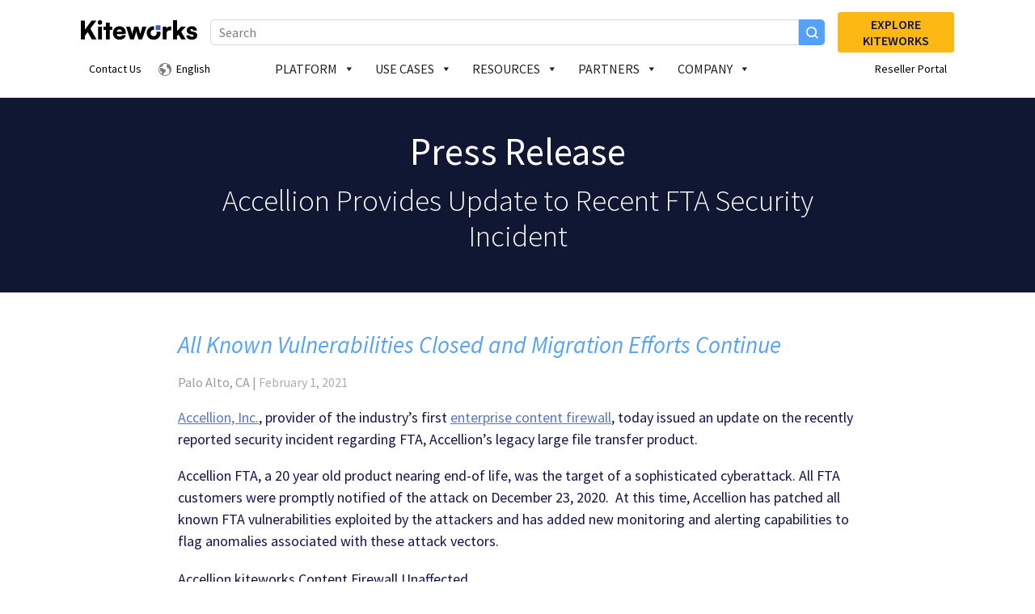

--- FILE ---
content_type: text/html; charset=UTF-8
request_url: https://www.kiteworks.com/company/press-releases/accellion-provides-update-to-recent-fta-security-incident/
body_size: 62733
content:
<!DOCTYPE html><html lang="en-US"><head><script>if(navigator.userAgent.match(/MSIE|Internet Explorer/i)||navigator.userAgent.match(/Trident\/7\..*?rv:11/i)){let e=document.location.href;if(!e.match(/[?&]nonitro/)){if(e.indexOf("?")==-1){if(e.indexOf("#")==-1){document.location.href=e+"?nonitro=1"}else{document.location.href=e.replace("#","?nonitro=1#")}}else{if(e.indexOf("#")==-1){document.location.href=e+"&nonitro=1"}else{document.location.href=e.replace("#","&nonitro=1#")}}}}</script><link rel="preconnect" href="https://cdn-igcff.nitrocdn.com" /><meta charset="UTF-8" /><meta name="viewport" content="width=device-width, initial-scale=1" /><meta name="robots" content="index, follow, max-image-preview:large, max-snippet:-1, max-video-preview:-1" /><title>Accellion Provides Update to Recent FTA Security Incident</title><meta name="description" content="Legacy FTA product nearing end-of life was the target of a sophisticated cyberattack. Accellion has patched all known FTA vulnerabilities." /><meta property="og:locale" content="en_US" /><meta property="og:type" content="article" /><meta property="og:title" content="Accellion Provides Update to Recent FTA Security Incident" /><meta property="og:description" content="Legacy FTA product nearing end-of life was the target of a sophisticated cyberattack. Accellion has patched all known FTA vulnerabilities." /><meta property="og:url" content="https://www.kiteworks.com/company/press-releases/accellion-provides-update-to-recent-fta-security-incident/" /><meta property="og:site_name" content="Kiteworks | Your Private Data Network" /><meta property="article:publisher" content="https://www.facebook.com/KiteworksCGCP" /><meta property="article:modified_time" content="2023-10-04T02:17:25+00:00" /><meta name="twitter:card" content="summary_large_image" /><meta name="twitter:site" content="@Kiteworks" /><meta name="twitter:label1" content="Est. reading time" /><meta name="twitter:data1" content="2 minutes" /><meta name="generator" content="WordPress 6.8.3" /><meta name="generator" content="WPML ver:4.8.4 stt:38,1,4,3,28,2;" /><meta name="generator" content="Powered by Slider Revolution 6.5.8 - responsive, Mobile-Friendly Slider Plugin for WordPress with comfortable drag and drop interface." /><meta name="msapplication-TileImage" content="https://www.kiteworks.com/wp-content/uploads/2024/02/cropped-fav_512x512-270x270.png" /><meta name="generator" content="NitroPack" /><script>var NPSH,NitroScrollHelper;NPSH=NitroScrollHelper=function(){let e=null;const o=window.sessionStorage.getItem("nitroScrollPos");function t(){let e=JSON.parse(window.sessionStorage.getItem("nitroScrollPos"))||{};if(typeof e!=="object"){e={}}e[document.URL]=window.scrollY;window.sessionStorage.setItem("nitroScrollPos",JSON.stringify(e))}window.addEventListener("scroll",function(){if(e!==null){clearTimeout(e)}e=setTimeout(t,200)},{passive:true});let r={};r.getScrollPos=()=>{if(!o){return 0}const e=JSON.parse(o);return e[document.URL]||0};r.isScrolled=()=>{return r.getScrollPos()>document.documentElement.clientHeight*.5};return r}();</script><script>(function(){var a=false;var e=document.documentElement.classList;var i=navigator.userAgent.toLowerCase();var n=["android","iphone","ipad"];var r=n.length;var o;var d=null;for(var t=0;t<r;t++){o=n[t];if(i.indexOf(o)>-1)d=o;if(e.contains(o)){a=true;e.remove(o)}}if(a&&d){e.add(d);if(d=="iphone"||d=="ipad"){e.add("ios")}}})();</script><script type="text/worker" id="nitro-web-worker">var preloadRequests=0;var remainingCount={};var baseURI="";self.onmessage=function(e){switch(e.data.cmd){case"RESOURCE_PRELOAD":var o=e.data.requestId;remainingCount[o]=0;e.data.resources.forEach(function(e){preload(e,function(o){return function(){console.log(o+" DONE: "+e);if(--remainingCount[o]==0){self.postMessage({cmd:"RESOURCE_PRELOAD",requestId:o})}}}(o));remainingCount[o]++});break;case"SET_BASEURI":baseURI=e.data.uri;break}};async function preload(e,o){if(typeof URL!=="undefined"&&baseURI){try{var a=new URL(e,baseURI);e=a.href}catch(e){console.log("Worker error: "+e.message)}}console.log("Preloading "+e);try{var n=new Request(e,{mode:"no-cors",redirect:"follow"});await fetch(n);o()}catch(a){console.log(a);var r=new XMLHttpRequest;r.responseType="blob";r.onload=o;r.onerror=o;r.open("GET",e,true);r.send()}}</script><script>window.addEventListener('load', function() {
                let div = document.createElement('div');
                div.innerHTML = document.querySelector('#nitro-fonts-wrapper').textContent;
                document.body.appendChild(div);
            })</script><script id="nprl">(()=>{if(window.NPRL!=undefined)return;(function(e){var t=e.prototype;t.after||(t.after=function(){var e,t=arguments,n=t.length,r=0,i=this,o=i.parentNode,a=Node,c=String,u=document;if(o!==null){while(r<n){(e=t[r])instanceof a?(i=i.nextSibling)!==null?o.insertBefore(e,i):o.appendChild(e):o.appendChild(u.createTextNode(c(e)));++r}}})})(Element);var e,t;e=t=function(){var t=false;var r=window.URL||window.webkitURL;var i=true;var o=true;var a=2;var c=null;var u=null;var d=true;var s=window.nitroGtmExcludes!=undefined;var l=s?JSON.parse(atob(window.nitroGtmExcludes)).map(e=>new RegExp(e)):[];var f;var m;var v=null;var p=null;var g=null;var h={touch:["touchmove","touchend"],default:["mousemove","click","keydown","wheel"]};var E=true;var y=[];var w=false;var b=[];var S=0;var N=0;var L=false;var T=0;var R=null;var O=false;var A=false;var C=false;var P=[];var I=[];var M=[];var k=[];var x=false;var _={};var j=new Map;var B="noModule"in HTMLScriptElement.prototype;var q=requestAnimationFrame||mozRequestAnimationFrame||webkitRequestAnimationFrame||msRequestAnimationFrame;const D="gtm.js?id=";function H(e,t){if(!_[e]){_[e]=[]}_[e].push(t)}function U(e,t){if(_[e]){var n=0,r=_[e];for(var n=0;n<r.length;n++){r[n].call(this,t)}}}function Y(){(function(e,t){var r=null;var i=function(e){r(e)};var o=null;var a={};var c=null;var u=null;var d=0;e.addEventListener(t,function(r){if(["load","DOMContentLoaded"].indexOf(t)!=-1){if(u){Q(function(){e.triggerNitroEvent(t)})}c=true}else if(t=="readystatechange"){d++;n.ogReadyState=d==1?"interactive":"complete";if(u&&u>=d){n.documentReadyState=n.ogReadyState;Q(function(){e.triggerNitroEvent(t)})}}});e.addEventListener(t+"Nitro",function(e){if(["load","DOMContentLoaded"].indexOf(t)!=-1){if(!c){e.preventDefault();e.stopImmediatePropagation()}else{}u=true}else if(t=="readystatechange"){u=n.documentReadyState=="interactive"?1:2;if(d<u){e.preventDefault();e.stopImmediatePropagation()}}});switch(t){case"load":o="onload";break;case"readystatechange":o="onreadystatechange";break;case"pageshow":o="onpageshow";break;default:o=null;break}if(o){Object.defineProperty(e,o,{get:function(){return r},set:function(n){if(typeof n!=="function"){r=null;e.removeEventListener(t+"Nitro",i)}else{if(!r){e.addEventListener(t+"Nitro",i)}r=n}}})}Object.defineProperty(e,"addEventListener"+t,{value:function(r){if(r!=t||!n.startedScriptLoading||document.currentScript&&document.currentScript.hasAttribute("nitro-exclude")){}else{arguments[0]+="Nitro"}e.ogAddEventListener.apply(e,arguments);a[arguments[1]]=arguments[0]}});Object.defineProperty(e,"removeEventListener"+t,{value:function(t){var n=a[arguments[1]];arguments[0]=n;e.ogRemoveEventListener.apply(e,arguments)}});Object.defineProperty(e,"triggerNitroEvent"+t,{value:function(t,n){n=n||e;var r=new Event(t+"Nitro",{bubbles:true});r.isNitroPack=true;Object.defineProperty(r,"type",{get:function(){return t},set:function(){}});Object.defineProperty(r,"target",{get:function(){return n},set:function(){}});e.dispatchEvent(r)}});if(typeof e.triggerNitroEvent==="undefined"){(function(){var t=e.addEventListener;var n=e.removeEventListener;Object.defineProperty(e,"ogAddEventListener",{value:t});Object.defineProperty(e,"ogRemoveEventListener",{value:n});Object.defineProperty(e,"addEventListener",{value:function(n){var r="addEventListener"+n;if(typeof e[r]!=="undefined"){e[r].apply(e,arguments)}else{t.apply(e,arguments)}},writable:true});Object.defineProperty(e,"removeEventListener",{value:function(t){var r="removeEventListener"+t;if(typeof e[r]!=="undefined"){e[r].apply(e,arguments)}else{n.apply(e,arguments)}}});Object.defineProperty(e,"triggerNitroEvent",{value:function(t,n){var r="triggerNitroEvent"+t;if(typeof e[r]!=="undefined"){e[r].apply(e,arguments)}}})})()}}).apply(null,arguments)}Y(window,"load");Y(window,"pageshow");Y(window,"DOMContentLoaded");Y(document,"DOMContentLoaded");Y(document,"readystatechange");try{var F=new Worker(r.createObjectURL(new Blob([document.getElementById("nitro-web-worker").textContent],{type:"text/javascript"})))}catch(e){var F=new Worker("data:text/javascript;base64,"+btoa(document.getElementById("nitro-web-worker").textContent))}F.onmessage=function(e){if(e.data.cmd=="RESOURCE_PRELOAD"){U(e.data.requestId,e)}};if(typeof document.baseURI!=="undefined"){F.postMessage({cmd:"SET_BASEURI",uri:document.baseURI})}var G=function(e){if(--S==0){Q(K)}};var W=function(e){e.target.removeEventListener("load",W);e.target.removeEventListener("error",W);e.target.removeEventListener("nitroTimeout",W);if(e.type!="nitroTimeout"){clearTimeout(e.target.nitroTimeout)}if(--N==0&&S==0){Q(J)}};var X=function(e){var t=e.textContent;try{var n=r.createObjectURL(new Blob([t.replace(/^(?:<!--)?(.*?)(?:-->)?$/gm,"$1")],{type:"text/javascript"}))}catch(e){var n="data:text/javascript;base64,"+btoa(t.replace(/^(?:<!--)?(.*?)(?:-->)?$/gm,"$1"))}return n};var K=function(){n.documentReadyState="interactive";document.triggerNitroEvent("readystatechange");document.triggerNitroEvent("DOMContentLoaded");if(window.pageYOffset||window.pageXOffset){window.dispatchEvent(new Event("scroll"))}A=true;Q(function(){if(N==0){Q(J)}Q($)})};var J=function(){if(!A||O)return;O=true;R.disconnect();en();n.documentReadyState="complete";document.triggerNitroEvent("readystatechange");window.triggerNitroEvent("load",document);window.triggerNitroEvent("pageshow",document);if(window.pageYOffset||window.pageXOffset||location.hash){let e=typeof history.scrollRestoration!=="undefined"&&history.scrollRestoration=="auto";if(e&&typeof NPSH!=="undefined"&&NPSH.getScrollPos()>0&&window.pageYOffset>document.documentElement.clientHeight*.5){window.scrollTo(0,NPSH.getScrollPos())}else if(location.hash){try{let e=document.querySelector(location.hash);if(e){e.scrollIntoView()}}catch(e){}}}var e=null;if(a==1){e=eo}else{e=eu}Q(e)};var Q=function(e){setTimeout(e,0)};var V=function(e){if(e.type=="touchend"||e.type=="click"){g=e}};var $=function(){if(d&&g){setTimeout(function(e){return function(){var t=function(e,t,n){var r=new Event(e,{bubbles:true,cancelable:true});if(e=="click"){r.clientX=t;r.clientY=n}else{r.touches=[{clientX:t,clientY:n}]}return r};var n;if(e.type=="touchend"){var r=e.changedTouches[0];n=document.elementFromPoint(r.clientX,r.clientY);n.dispatchEvent(t("touchstart"),r.clientX,r.clientY);n.dispatchEvent(t("touchend"),r.clientX,r.clientY);n.dispatchEvent(t("click"),r.clientX,r.clientY)}else if(e.type=="click"){n=document.elementFromPoint(e.clientX,e.clientY);n.dispatchEvent(t("click"),e.clientX,e.clientY)}}}(g),150);g=null}};var z=function(e){if(e.tagName=="SCRIPT"&&!e.hasAttribute("data-nitro-for-id")&&!e.hasAttribute("nitro-document-write")||e.tagName=="IMG"&&(e.hasAttribute("src")||e.hasAttribute("srcset"))||e.tagName=="IFRAME"&&e.hasAttribute("src")||e.tagName=="LINK"&&e.hasAttribute("href")&&e.hasAttribute("rel")&&e.getAttribute("rel")=="stylesheet"){if(e.tagName==="IFRAME"&&e.src.indexOf("about:blank")>-1){return}var t="";switch(e.tagName){case"LINK":t=e.href;break;case"IMG":if(k.indexOf(e)>-1)return;t=e.srcset||e.src;break;default:t=e.src;break}var n=e.getAttribute("type");if(!t&&e.tagName!=="SCRIPT")return;if((e.tagName=="IMG"||e.tagName=="LINK")&&(t.indexOf("data:")===0||t.indexOf("blob:")===0))return;if(e.tagName=="SCRIPT"&&n&&n!=="text/javascript"&&n!=="application/javascript"){if(n!=="module"||!B)return}if(e.tagName==="SCRIPT"){if(k.indexOf(e)>-1)return;if(e.noModule&&B){return}let t=null;if(document.currentScript){if(document.currentScript.src&&document.currentScript.src.indexOf(D)>-1){t=document.currentScript}if(document.currentScript.hasAttribute("data-nitro-gtm-id")){e.setAttribute("data-nitro-gtm-id",document.currentScript.getAttribute("data-nitro-gtm-id"))}}else if(window.nitroCurrentScript){if(window.nitroCurrentScript.src&&window.nitroCurrentScript.src.indexOf(D)>-1){t=window.nitroCurrentScript}}if(t&&s){let n=false;for(const t of l){n=e.src?t.test(e.src):t.test(e.textContent);if(n){break}}if(!n){e.type="text/googletagmanagerscript";let n=t.hasAttribute("data-nitro-gtm-id")?t.getAttribute("data-nitro-gtm-id"):t.id;if(!j.has(n)){j.set(n,[])}let r=j.get(n);r.push(e);return}}if(!e.src){if(e.textContent.length>0){e.textContent+="\n;if(document.currentScript.nitroTimeout) {clearTimeout(document.currentScript.nitroTimeout);}; setTimeout(function() { this.dispatchEvent(new Event('load')); }.bind(document.currentScript), 0);"}else{return}}else{}k.push(e)}if(!e.hasOwnProperty("nitroTimeout")){N++;e.addEventListener("load",W,true);e.addEventListener("error",W,true);e.addEventListener("nitroTimeout",W,true);e.nitroTimeout=setTimeout(function(){console.log("Resource timed out",e);e.dispatchEvent(new Event("nitroTimeout"))},5e3)}}};var Z=function(e){if(e.hasOwnProperty("nitroTimeout")&&e.nitroTimeout){clearTimeout(e.nitroTimeout);e.nitroTimeout=null;e.dispatchEvent(new Event("nitroTimeout"))}};document.documentElement.addEventListener("load",function(e){if(e.target.tagName=="SCRIPT"||e.target.tagName=="IMG"){k.push(e.target)}},true);document.documentElement.addEventListener("error",function(e){if(e.target.tagName=="SCRIPT"||e.target.tagName=="IMG"){k.push(e.target)}},true);var ee=["appendChild","replaceChild","insertBefore","prepend","append","before","after","replaceWith","insertAdjacentElement"];var et=function(){if(s){window._nitro_setTimeout=window.setTimeout;window.setTimeout=function(e,t,...n){let r=document.currentScript||window.nitroCurrentScript;if(!r||r.src&&r.src.indexOf(D)==-1){return window._nitro_setTimeout.call(window,e,t,...n)}return window._nitro_setTimeout.call(window,function(e,t){return function(...n){window.nitroCurrentScript=e;t(...n)}}(r,e),t,...n)}}ee.forEach(function(e){HTMLElement.prototype["og"+e]=HTMLElement.prototype[e];HTMLElement.prototype[e]=function(...t){if(this.parentNode||this===document.documentElement){switch(e){case"replaceChild":case"insertBefore":t.pop();break;case"insertAdjacentElement":t.shift();break}t.forEach(function(e){if(!e)return;if(e.tagName=="SCRIPT"){z(e)}else{if(e.children&&e.children.length>0){e.querySelectorAll("script").forEach(z)}}})}return this["og"+e].apply(this,arguments)}})};var en=function(){if(s&&typeof window._nitro_setTimeout==="function"){window.setTimeout=window._nitro_setTimeout}ee.forEach(function(e){HTMLElement.prototype[e]=HTMLElement.prototype["og"+e]})};var er=async function(){if(o){ef(f);ef(V);if(v){clearTimeout(v);v=null}}if(T===1){L=true;return}else if(T===0){T=-1}n.startedScriptLoading=true;Object.defineProperty(document,"readyState",{get:function(){return n.documentReadyState},set:function(){}});var e=document.documentElement;var t={attributes:true,attributeFilter:["src"],childList:true,subtree:true};R=new MutationObserver(function(e,t){e.forEach(function(e){if(e.type=="childList"&&e.addedNodes.length>0){e.addedNodes.forEach(function(e){if(!document.documentElement.contains(e)){return}if(e.tagName=="IMG"||e.tagName=="IFRAME"||e.tagName=="LINK"){z(e)}})}if(e.type=="childList"&&e.removedNodes.length>0){e.removedNodes.forEach(function(e){if(e.tagName=="IFRAME"||e.tagName=="LINK"){Z(e)}})}if(e.type=="attributes"){var t=e.target;if(!document.documentElement.contains(t)){return}if(t.tagName=="IFRAME"||t.tagName=="LINK"||t.tagName=="IMG"||t.tagName=="SCRIPT"){z(t)}}})});R.observe(e,t);if(!s){et()}await Promise.all(P);var r=b.shift();var i=null;var a=false;while(r){var c;var u=JSON.parse(atob(r.meta));var d=u.delay;if(r.type=="inline"){var l=document.getElementById(r.id);if(l){l.remove()}else{r=b.shift();continue}c=X(l);if(c===false){r=b.shift();continue}}else{c=r.src}if(!a&&r.type!="inline"&&(typeof u.attributes.async!="undefined"||typeof u.attributes.defer!="undefined")){if(i===null){i=r}else if(i===r){a=true}if(!a){b.push(r);r=b.shift();continue}}var m=document.createElement("script");m.src=c;m.setAttribute("data-nitro-for-id",r.id);for(var p in u.attributes){try{if(u.attributes[p]===false){m.setAttribute(p,"")}else{m.setAttribute(p,u.attributes[p])}}catch(e){console.log("Error while setting script attribute",m,e)}}m.async=false;if(u.canonicalLink!=""&&Object.getOwnPropertyDescriptor(m,"src")?.configurable!==false){(e=>{Object.defineProperty(m,"src",{get:function(){return e.canonicalLink},set:function(){}})})(u)}if(d){setTimeout((function(e,t){var n=document.querySelector("[data-nitro-marker-id='"+t+"']");if(n){n.after(e)}else{document.head.appendChild(e)}}).bind(null,m,r.id),d)}else{m.addEventListener("load",G);m.addEventListener("error",G);if(!m.noModule||!B){S++}var g=document.querySelector("[data-nitro-marker-id='"+r.id+"']");if(g){Q(function(e,t){return function(){e.after(t)}}(g,m))}else{Q(function(e){return function(){document.head.appendChild(e)}}(m))}}r=b.shift()}};var ei=function(){var e=document.getElementById("nitro-deferred-styles");var t=document.createElement("div");t.innerHTML=e.textContent;return t};var eo=async function(e){isPreload=e&&e.type=="NitroPreload";if(!isPreload){T=-1;E=false;if(o){ef(f);ef(V);if(v){clearTimeout(v);v=null}}}if(w===false){var t=ei();let e=t.querySelectorAll('style,link[rel="stylesheet"]');w=e.length;if(w){let e=document.getElementById("nitro-deferred-styles-marker");e.replaceWith.apply(e,t.childNodes)}else if(isPreload){Q(ed)}else{es()}}else if(w===0&&!isPreload){es()}};var ea=function(){var e=ei();var t=e.childNodes;var n;var r=[];for(var i=0;i<t.length;i++){n=t[i];if(n.href){r.push(n.href)}}var o="css-preload";H(o,function(e){eo(new Event("NitroPreload"))});if(r.length){F.postMessage({cmd:"RESOURCE_PRELOAD",resources:r,requestId:o})}else{Q(function(){U(o)})}};var ec=function(){if(T===-1)return;T=1;var e=[];var t,n;for(var r=0;r<b.length;r++){t=b[r];if(t.type!="inline"){if(t.src){n=JSON.parse(atob(t.meta));if(n.delay)continue;if(n.attributes.type&&n.attributes.type=="module"&&!B)continue;e.push(t.src)}}}if(e.length){var i="js-preload";H(i,function(e){T=2;if(L){Q(er)}});F.postMessage({cmd:"RESOURCE_PRELOAD",resources:e,requestId:i})}};var eu=function(){while(I.length){style=I.shift();if(style.hasAttribute("nitropack-onload")){style.setAttribute("onload",style.getAttribute("nitropack-onload"));Q(function(e){return function(){e.dispatchEvent(new Event("load"))}}(style))}}while(M.length){style=M.shift();if(style.hasAttribute("nitropack-onerror")){style.setAttribute("onerror",style.getAttribute("nitropack-onerror"));Q(function(e){return function(){e.dispatchEvent(new Event("error"))}}(style))}}};var ed=function(){if(!x){if(i){Q(function(){var e=document.getElementById("nitro-critical-css");if(e){e.remove()}})}x=true;onStylesLoadEvent=new Event("NitroStylesLoaded");onStylesLoadEvent.isNitroPack=true;window.dispatchEvent(onStylesLoadEvent)}};var es=function(){if(a==2){Q(er)}else{eu()}};var el=function(e){m.forEach(function(t){document.addEventListener(t,e,true)})};var ef=function(e){m.forEach(function(t){document.removeEventListener(t,e,true)})};if(s){et()}return{setAutoRemoveCriticalCss:function(e){i=e},registerScript:function(e,t,n){b.push({type:"remote",src:e,id:t,meta:n})},registerInlineScript:function(e,t){b.push({type:"inline",id:e,meta:t})},registerStyle:function(e,t,n){y.push({href:e,rel:t,media:n})},onLoadStyle:function(e){I.push(e);if(w!==false&&--w==0){Q(ed);if(E){E=false}else{es()}}},onErrorStyle:function(e){M.push(e);if(w!==false&&--w==0){Q(ed);if(E){E=false}else{es()}}},loadJs:function(e,t){if(!e.src){var n=X(e);if(n!==false){e.src=n;e.textContent=""}}if(t){Q(function(e,t){return function(){e.after(t)}}(t,e))}else{Q(function(e){return function(){document.head.appendChild(e)}}(e))}},loadQueuedResources:async function(){window.dispatchEvent(new Event("NitroBootStart"));if(p){clearTimeout(p);p=null}window.removeEventListener("load",e.loadQueuedResources);f=a==1?er:eo;if(!o||g){Q(f)}else{if(navigator.userAgent.indexOf(" Edge/")==-1){ea();H("css-preload",ec)}el(f);if(u){if(c){v=setTimeout(f,c)}}else{}}},fontPreload:function(e){var t="critical-fonts";H(t,function(e){document.getElementById("nitro-critical-fonts").type="text/css"});F.postMessage({cmd:"RESOURCE_PRELOAD",resources:e,requestId:t})},boot:function(){if(t)return;t=true;C=typeof NPSH!=="undefined"&&NPSH.isScrolled();let n=document.prerendering;if(location.hash||C||n){o=false}m=h.default.concat(h.touch);p=setTimeout(e.loadQueuedResources,1500);el(V);if(C){e.loadQueuedResources()}else{window.addEventListener("load",e.loadQueuedResources)}},addPrerequisite:function(e){P.push(e)},getTagManagerNodes:function(e){if(!e)return j;return j.get(e)??[]}}}();var n,r;n=r=function(){var t=document.write;return{documentWrite:function(n,r){if(n&&n.hasAttribute("nitro-exclude")){return t.call(document,r)}var i=null;if(n.documentWriteContainer){i=n.documentWriteContainer}else{i=document.createElement("span");n.documentWriteContainer=i}var o=null;if(n){if(n.hasAttribute("data-nitro-for-id")){o=document.querySelector('template[data-nitro-marker-id="'+n.getAttribute("data-nitro-for-id")+'"]')}else{o=n}}i.innerHTML+=r;i.querySelectorAll("script").forEach(function(e){e.setAttribute("nitro-document-write","")});if(!i.parentNode){if(o){o.parentNode.insertBefore(i,o)}else{document.body.appendChild(i)}}var a=document.createElement("span");a.innerHTML=r;var c=a.querySelectorAll("script");if(c.length){c.forEach(function(t){var n=t.getAttributeNames();var r=document.createElement("script");n.forEach(function(e){r.setAttribute(e,t.getAttribute(e))});r.async=false;if(!t.src&&t.textContent){r.textContent=t.textContent}e.loadJs(r,o)})}},TrustLogo:function(e,t){var n=document.getElementById(e);var r=document.createElement("img");r.src=t;n.parentNode.insertBefore(r,n)},documentReadyState:"loading",ogReadyState:document.readyState,startedScriptLoading:false,loadScriptDelayed:function(e,t){setTimeout(function(){var t=document.createElement("script");t.src=e;document.head.appendChild(t)},t)}}}();document.write=function(e){n.documentWrite(document.currentScript,e)};document.writeln=function(e){n.documentWrite(document.currentScript,e+"\n")};window.NPRL=e;window.NitroResourceLoader=t;window.NPh=n;window.NitroPackHelper=r})();</script><template id="nitro-deferred-styles-marker"></template><style type="text/css" id="nitro-critical-css">@charset "UTF-8";ul{box-sizing:border-box}:root{--wp--preset--font-size--normal:16px;--wp--preset--font-size--huge:42px}.screen-reader-text{border:0;clip-path:inset(50%);height:1px;margin:-1px;overflow:hidden;padding:0;position:absolute;width:1px;word-wrap:normal !important}ul .wpml-ls-menu-item a{display:flex;align-items:center}#mega-menu-wrap-primary,#mega-menu-wrap-primary #mega-menu-primary,#mega-menu-wrap-primary #mega-menu-primary ul.mega-sub-menu,#mega-menu-wrap-primary #mega-menu-primary li.mega-menu-item,#mega-menu-wrap-primary #mega-menu-primary li.mega-menu-row,#mega-menu-wrap-primary #mega-menu-primary li.mega-menu-column,#mega-menu-wrap-primary #mega-menu-primary a.mega-menu-link{border-radius:0;box-shadow:none;background:none;border:0;bottom:auto;box-sizing:border-box;clip:auto;color:white;display:block;float:none;font-family:inherit;font-size:16px;height:auto;left:auto;line-height:1.7;list-style-type:none;margin:0;min-height:auto;max-height:none;min-width:auto;max-width:none;opacity:1;outline:none;overflow:visible;padding:0;position:relative;right:auto;text-align:left;text-decoration:none;text-indent:0;text-transform:none;transform:none;top:auto;vertical-align:baseline;visibility:inherit;width:auto;word-wrap:break-word;white-space:normal}#mega-menu-wrap-primary:before,#mega-menu-wrap-primary:after,#mega-menu-wrap-primary #mega-menu-primary:before,#mega-menu-wrap-primary #mega-menu-primary:after,#mega-menu-wrap-primary #mega-menu-primary ul.mega-sub-menu:before,#mega-menu-wrap-primary #mega-menu-primary ul.mega-sub-menu:after,#mega-menu-wrap-primary #mega-menu-primary li.mega-menu-item:before,#mega-menu-wrap-primary #mega-menu-primary li.mega-menu-item:after,#mega-menu-wrap-primary #mega-menu-primary li.mega-menu-row:before,#mega-menu-wrap-primary #mega-menu-primary li.mega-menu-row:after,#mega-menu-wrap-primary #mega-menu-primary li.mega-menu-column:before,#mega-menu-wrap-primary #mega-menu-primary li.mega-menu-column:after,#mega-menu-wrap-primary #mega-menu-primary a.mega-menu-link:before,#mega-menu-wrap-primary #mega-menu-primary a.mega-menu-link:after{display:none}#mega-menu-wrap-primary{border-radius:0px}@media only screen and (min-width:769px){#mega-menu-wrap-primary{background:rgba(255,255,255,.1)}}#mega-menu-wrap-primary #mega-menu-primary{text-align:left;padding:0px}#mega-menu-wrap-primary #mega-menu-primary a.mega-menu-link{display:inline}#mega-menu-wrap-primary #mega-menu-primary a.mega-menu-link .mega-description-group{vertical-align:middle;display:inline-block}#mega-menu-wrap-primary #mega-menu-primary a.mega-menu-link .mega-description-group .mega-menu-title,#mega-menu-wrap-primary #mega-menu-primary a.mega-menu-link .mega-description-group .mega-menu-description{line-height:1.5;display:block}#mega-menu-wrap-primary #mega-menu-primary a.mega-menu-link .mega-description-group .mega-menu-description{font-style:italic;font-size:.8em;text-transform:none;font-weight:normal}#mega-menu-wrap-primary #mega-menu-primary li.mega-menu-item>ul.mega-sub-menu{display:block;visibility:hidden;opacity:1}@media only screen and (max-width:768px){#mega-menu-wrap-primary #mega-menu-primary li.mega-menu-item>ul.mega-sub-menu{display:none;visibility:visible;opacity:1}}@media only screen and (min-width:769px){#mega-menu-wrap-primary #mega-menu-primary[data-effect="fade"] li.mega-menu-item>ul.mega-sub-menu{opacity:0}}#mega-menu-wrap-primary #mega-menu-primary li.mega-menu-item.mega-menu-megamenu ul.mega-sub-menu li.mega-collapse-children>ul.mega-sub-menu{display:none}#mega-menu-wrap-primary #mega-menu-primary li.mega-menu-item.mega-menu-megamenu ul.mega-sub-menu ul.mega-sub-menu{visibility:inherit;opacity:1;display:block}#mega-menu-wrap-primary #mega-menu-primary li.mega-menu-item a.mega-menu-link:before{display:inline-block;font:inherit;font-family:dashicons;position:static;margin:0 6px 0 0px;vertical-align:top;-webkit-font-smoothing:antialiased;-moz-osx-font-smoothing:grayscale;color:inherit;background:transparent;height:auto;width:auto;top:auto}@media only screen and (min-width:769px){#mega-menu-wrap-primary #mega-menu-primary>li.mega-menu-megamenu.mega-menu-item{position:static}}#mega-menu-wrap-primary #mega-menu-primary>li.mega-menu-item{margin:0 5px 0 0;display:inline-block;height:auto;vertical-align:middle}#mega-menu-wrap-primary #mega-menu-primary>li.mega-menu-item>a.mega-menu-link{line-height:40px;height:40px;padding:0px 10px;vertical-align:baseline;width:auto;display:block;color:#222;text-transform:uppercase;text-decoration:none;text-align:center;background:rgba(0,0,0,0);border:0;border-radius:0px;font-family:inherit;font-size:1rem;font-weight:normal;outline:none}@media only screen and (max-width:768px){#mega-menu-wrap-primary #mega-menu-primary>li.mega-menu-item{display:list-item;margin:0;clear:both;border:0}#mega-menu-wrap-primary #mega-menu-primary>li.mega-menu-item>a.mega-menu-link{border-radius:0;border:0;margin:0;line-height:40px;height:40px;padding:0 10px;background:transparent;text-align:left;color:#fff;font-size:14px}}#mega-menu-wrap-primary #mega-menu-primary li.mega-menu-megamenu>ul.mega-sub-menu>li.mega-menu-row{width:100%;float:left}#mega-menu-wrap-primary #mega-menu-primary li.mega-menu-megamenu>ul.mega-sub-menu>li.mega-menu-row .mega-menu-column{float:left;min-height:1px}@media only screen and (min-width:769px){#mega-menu-wrap-primary #mega-menu-primary li.mega-menu-megamenu>ul.mega-sub-menu>li.mega-menu-row>ul.mega-sub-menu>li.mega-menu-columns-4-of-12{width:33.3333333333%}}@media only screen and (max-width:768px){#mega-menu-wrap-primary #mega-menu-primary li.mega-menu-megamenu>ul.mega-sub-menu>li.mega-menu-row>ul.mega-sub-menu>li.mega-menu-column{width:100%;clear:both}}#mega-menu-wrap-primary #mega-menu-primary li.mega-menu-megamenu>ul.mega-sub-menu>li.mega-menu-row .mega-menu-column>ul.mega-sub-menu>li.mega-menu-item{padding:0px;width:100%}#mega-menu-wrap-primary #mega-menu-primary>li.mega-menu-megamenu>ul.mega-sub-menu{z-index:999;border-radius:0px;background:#3c5fc8;border:0;padding:10px 0px;position:absolute;width:100%;max-width:none;left:0}@media only screen and (max-width:768px){#mega-menu-wrap-primary #mega-menu-primary>li.mega-menu-megamenu>ul.mega-sub-menu{float:left;position:static;width:100%}}@media only screen and (min-width:769px){#mega-menu-wrap-primary #mega-menu-primary>li.mega-menu-megamenu>ul.mega-sub-menu li.mega-menu-columns-4-of-12{width:33.3333333333%}}#mega-menu-wrap-primary #mega-menu-primary>li.mega-menu-megamenu>ul.mega-sub-menu li.mega-menu-column>ul.mega-sub-menu ul.mega-sub-menu ul.mega-sub-menu{margin-left:10px}#mega-menu-wrap-primary #mega-menu-primary>li.mega-menu-megamenu>ul.mega-sub-menu li.mega-menu-column>ul.mega-sub-menu>li.mega-menu-item{color:white;font-family:inherit;font-size:16px;display:block;float:left;clear:none;padding:0px;vertical-align:top}#mega-menu-wrap-primary #mega-menu-primary>li.mega-menu-megamenu>ul.mega-sub-menu li.mega-menu-column>ul.mega-sub-menu>li.mega-menu-item>a.mega-menu-link{color:white;font-family:inherit;font-size:17px;text-transform:uppercase;text-decoration:none;font-weight:bold;text-align:left;margin:0px 0px 0px 0px;padding:5px;vertical-align:top;display:block;border:0}#mega-menu-wrap-primary #mega-menu-primary>li.mega-menu-megamenu>ul.mega-sub-menu li.mega-menu-column>ul.mega-sub-menu>li.mega-menu-item li.mega-menu-item>a.mega-menu-link{color:white;font-family:inherit;font-size:17px;text-transform:none;text-decoration:none;font-weight:normal;text-align:left;margin:0px 0px 0px 0px;padding:10px 15px;vertical-align:top;display:block;border:0}@media only screen and (max-width:768px){#mega-menu-wrap-primary #mega-menu-primary>li.mega-menu-megamenu>ul.mega-sub-menu{border:0;padding:10px;border-radius:0}}#mega-menu-wrap-primary #mega-menu-primary>li.mega-menu-flyout ul.mega-sub-menu{z-index:999;position:absolute;width:auto;max-width:none;padding:0px;border:0;background:#3c5fc8;border-radius:0px}@media only screen and (max-width:768px){#mega-menu-wrap-primary #mega-menu-primary>li.mega-menu-flyout ul.mega-sub-menu{float:left;position:static;width:100%;padding:0;border:0;border-radius:0}}@media only screen and (min-width:769px){#mega-menu-wrap-primary #mega-menu-primary>li.mega-menu-flyout ul.mega-sub-menu li.mega-menu-item>a.mega-menu-link{white-space:nowrap;min-width:150px}#mega-menu-wrap-primary #mega-menu-primary>li.mega-menu-flyout ul.mega-sub-menu li.mega-menu-item.mega-has-description>a.mega-menu-link{white-space:normal}#mega-menu-wrap-primary #mega-menu-primary>li.mega-menu-flyout ul.mega-sub-menu li.mega-menu-item.mega-has-description>a.mega-menu-link>.mega-description-group>.mega-menu-title{white-space:nowrap}}@media only screen and (max-width:768px){#mega-menu-wrap-primary #mega-menu-primary>li.mega-menu-flyout ul.mega-sub-menu li.mega-menu-item{clear:both}}#mega-menu-wrap-primary #mega-menu-primary>li.mega-menu-flyout ul.mega-sub-menu li.mega-menu-item a.mega-menu-link{display:block;background:#3c5fc8;color:white;font-family:inherit;font-size:17px;font-weight:normal;padding:0px 15px;line-height:50px;text-decoration:none;text-transform:none;vertical-align:baseline}#mega-menu-wrap-primary #mega-menu-primary>li.mega-menu-flyout ul.mega-sub-menu li.mega-menu-item:first-child>a.mega-menu-link{border-top-left-radius:0px;border-top-right-radius:0px}@media only screen and (max-width:768px){#mega-menu-wrap-primary #mega-menu-primary>li.mega-menu-flyout ul.mega-sub-menu li.mega-menu-item:first-child>a.mega-menu-link{border-top-left-radius:0;border-top-right-radius:0}}#mega-menu-wrap-primary #mega-menu-primary>li.mega-menu-flyout ul.mega-sub-menu li.mega-menu-item:last-child>a.mega-menu-link{border-bottom-right-radius:0px;border-bottom-left-radius:0px}@media only screen and (max-width:768px){#mega-menu-wrap-primary #mega-menu-primary>li.mega-menu-flyout ul.mega-sub-menu li.mega-menu-item:last-child>a.mega-menu-link{border-bottom-right-radius:0;border-bottom-left-radius:0}}@media only screen and (min-width:769px){#mega-menu-wrap-primary #mega-menu-primary>li.mega-menu-flyout ul.mega-sub-menu li.mega-menu-item ul.mega-sub-menu{position:absolute;left:100%;top:0}}@media only screen and (max-width:768px){#mega-menu-wrap-primary #mega-menu-primary>li.mega-menu-flyout ul.mega-sub-menu li.mega-menu-item ul.mega-sub-menu a.mega-menu-link{padding-left:20px}}#mega-menu-wrap-primary #mega-menu-primary li.mega-menu-item-has-children>a.mega-menu-link>span.mega-indicator{display:inline-block;width:auto;background:transparent;position:relative;left:auto;min-width:auto;font-size:inherit;padding:0;margin:0 0 0 6px;height:auto;line-height:inherit;color:inherit}#mega-menu-wrap-primary #mega-menu-primary li.mega-menu-item-has-children>a.mega-menu-link>span.mega-indicator:after{content:"";font-family:dashicons;font-weight:normal;display:inline-block;margin:0;vertical-align:top;-webkit-font-smoothing:antialiased;-moz-osx-font-smoothing:grayscale;transform:rotate(0);color:inherit;position:relative;background:transparent;height:auto;width:auto;right:auto;line-height:inherit}#mega-menu-wrap-primary #mega-menu-primary li.mega-menu-item-has-children li.mega-menu-item-has-children>a.mega-menu-link>span.mega-indicator{float:right;margin-left:auto}@media only screen and (max-width:768px){#mega-menu-wrap-primary #mega-menu-primary li.mega-menu-item-has-children>a.mega-menu-link>span.mega-indicator{float:right}}#mega-menu-wrap-primary #mega-menu-primary li.mega-menu-megamenu:not(.mega-menu-tabbed) li.mega-menu-item-has-children:not(.mega-collapse-children)>a.mega-menu-link>span.mega-indicator{display:none}@media only screen and (min-width:769px){#mega-menu-wrap-primary #mega-menu-primary li.mega-menu-flyout li.mega-menu-item a.mega-menu-link>span.mega-indicator:after{content:""}}@media only screen and (max-width:768px){#mega-menu-wrap-primary:after{content:"";display:table;clear:both}}#mega-menu-wrap-primary .mega-menu-toggle{display:none;z-index:1;background:#222;border-radius:2px;line-height:40px;height:40px;text-align:left;outline:none;white-space:nowrap}@media only screen and (max-width:768px){#mega-menu-wrap-primary .mega-menu-toggle{display:-webkit-box;display:-ms-flexbox;display:-webkit-flex;display:flex}}#mega-menu-wrap-primary .mega-menu-toggle .mega-toggle-blocks-left,#mega-menu-wrap-primary .mega-menu-toggle .mega-toggle-blocks-center,#mega-menu-wrap-primary .mega-menu-toggle .mega-toggle-blocks-right{display:-webkit-box;display:-ms-flexbox;display:-webkit-flex;display:flex;-ms-flex-preferred-size:33.33%;-webkit-flex-basis:33.33%;flex-basis:33.33%}#mega-menu-wrap-primary .mega-menu-toggle .mega-toggle-blocks-left{-webkit-box-flex:1;-ms-flex:1;-webkit-flex:1;flex:1;-webkit-box-pack:start;-ms-flex-pack:start;-webkit-justify-content:flex-start;justify-content:flex-start}#mega-menu-wrap-primary .mega-menu-toggle .mega-toggle-blocks-center{-webkit-box-pack:center;-ms-flex-pack:center;-webkit-justify-content:center;justify-content:center}#mega-menu-wrap-primary .mega-menu-toggle .mega-toggle-blocks-right{-webkit-box-flex:1;-ms-flex:1;-webkit-flex:1;flex:1;-webkit-box-pack:end;-ms-flex-pack:end;-webkit-justify-content:flex-end;justify-content:flex-end}#mega-menu-wrap-primary .mega-menu-toggle .mega-toggle-blocks-right .mega-toggle-block{margin-right:6px}#mega-menu-wrap-primary .mega-menu-toggle .mega-toggle-blocks-right .mega-toggle-block:only-child{margin-left:6px}#mega-menu-wrap-primary .mega-menu-toggle .mega-toggle-block{display:-webkit-box;display:-ms-flexbox;display:-webkit-flex;display:flex;height:100%;outline:0;-webkit-align-self:center;-ms-flex-item-align:center;align-self:center;-ms-flex-negative:0;-webkit-flex-shrink:0;flex-shrink:0}@media only screen and (max-width:768px){#mega-menu-wrap-primary .mega-menu-toggle+#mega-menu-primary{background:#222;padding:0px;display:none}}#mega-menu-wrap-primary .mega-menu-toggle .mega-toggle-block-0 .mega-toggle-animated{padding:0;display:-webkit-box;display:-ms-flexbox;display:-webkit-flex;display:flex;font:inherit;color:inherit;text-transform:none;background-color:transparent;border:0;margin:0;overflow:visible;transform:scale(.8);align-self:center;outline:0;background:none}#mega-menu-wrap-primary .mega-menu-toggle .mega-toggle-block-0 .mega-toggle-animated-box{width:40px;height:24px;display:inline-block;position:relative;outline:0}#mega-menu-wrap-primary .mega-menu-toggle .mega-toggle-block-0 .mega-toggle-animated-inner{display:block;top:50%;margin-top:-2px}#mega-menu-wrap-primary .mega-menu-toggle .mega-toggle-block-0 .mega-toggle-animated-inner,#mega-menu-wrap-primary .mega-menu-toggle .mega-toggle-block-0 .mega-toggle-animated-inner::before,#mega-menu-wrap-primary .mega-menu-toggle .mega-toggle-block-0 .mega-toggle-animated-inner::after{width:40px;height:4px;background-color:#ddd;border-radius:4px;position:absolute}#mega-menu-wrap-primary .mega-menu-toggle .mega-toggle-block-0 .mega-toggle-animated-inner::before,#mega-menu-wrap-primary .mega-menu-toggle .mega-toggle-block-0 .mega-toggle-animated-inner::after{content:"";display:block}#mega-menu-wrap-primary .mega-menu-toggle .mega-toggle-block-0 .mega-toggle-animated-inner::before{top:-10px}#mega-menu-wrap-primary .mega-menu-toggle .mega-toggle-block-0 .mega-toggle-animated-inner::after{bottom:-10px}#mega-menu-wrap-primary .mega-menu-toggle .mega-toggle-block-0 .mega-toggle-animated-slider .mega-toggle-animated-inner{top:2px}#mega-menu-wrap-primary .mega-menu-toggle .mega-toggle-block-0 .mega-toggle-animated-slider .mega-toggle-animated-inner::before{top:10px}#mega-menu-wrap-primary .mega-menu-toggle .mega-toggle-block-0 .mega-toggle-animated-slider .mega-toggle-animated-inner::after{top:20px}#mega-menu-wrap-primary{clear:both}li#mega-menu-item-89905 .mega-sub-menu{max-height:333px !important;overflow:hidden !important;overflow-y:scroll !important}li#mega-menu-item-89906 .mega-sub-menu{max-height:430px !important;overflow:hidden !important;overflow-y:scroll !important}:where(section h1),:where(article h1),:where(nav h1),:where(aside h1){font-size:2em}</style>   <link rel="profile" href="http://gmpg.org/xfn/11" /> <link rel="pingback" href="https://www.kiteworks.com/xmlrpc.php" />  <style nitro-exclude>img:is([sizes="auto" i], [sizes^="auto," i]) { contain-intrinsic-size: 3000px 1500px }</style> <!-- Social Warfare v4.5.6 https://warfareplugins.com - BEGINNING OF OUTPUT --> <style nitro-exclude>
 @font-face {
  font-family: "sw-icon-font";
  src:url("https://www.kiteworks.com/wp-content/plugins/social-warfare/assets/fonts/sw-icon-font.eot?ver=4.5.6");
  src:url("https://www.kiteworks.com/wp-content/plugins/social-warfare/assets/fonts/sw-icon-font.eot?ver=4.5.6#iefix") format("embedded-opentype"),
  url("https://www.kiteworks.com/wp-content/plugins/social-warfare/assets/fonts/sw-icon-font.woff?ver=4.5.6") format("woff"),
  url("https://www.kiteworks.com/wp-content/plugins/social-warfare/assets/fonts/sw-icon-font.ttf?ver=4.5.6") format("truetype"),
  url("https://www.kiteworks.com/wp-content/plugins/social-warfare/assets/fonts/sw-icon-font.svg?ver=4.5.6#1445203416") format("svg");
  font-weight: normal;
  font-style: normal;
  font-display:block;
 }
</style> <!-- Social Warfare v4.5.6 https://warfareplugins.com - END OF OUTPUT --> <!-- This site is optimized with the Yoast SEO Premium plugin v26.2 (Yoast SEO v26.2) - https://yoast.com/wordpress/plugins/seo/ -->   <link rel="canonical" href="https://www.kiteworks.com/company/press-releases/accellion-provides-update-to-recent-fta-security-incident/" />             <script type="application/ld+json" class="yoast-schema-graph">{"@context":"https://schema.org","@graph":[{"@type":"WebPage","@id":"https://www.kiteworks.com/company/press-releases/accellion-provides-update-to-recent-fta-security-incident/","url":"https://www.kiteworks.com/company/press-releases/accellion-provides-update-to-recent-fta-security-incident/","name":"Accellion Provides Update to Recent FTA Security Incident","isPartOf":{"@id":"https://www.kiteworks.com/#website"},"datePublished":"2021-02-01T21:02:54+00:00","dateModified":"2023-10-04T02:17:25+00:00","description":"Legacy FTA product nearing end-of life was the target of a sophisticated cyberattack. Accellion has patched all known FTA vulnerabilities.","breadcrumb":{"@id":"https://www.kiteworks.com/company/press-releases/accellion-provides-update-to-recent-fta-security-incident/#breadcrumb"},"inLanguage":"en-US","potentialAction":[{"@type":"ReadAction","target":["https://www.kiteworks.com/company/press-releases/accellion-provides-update-to-recent-fta-security-incident/"]}]},{"@type":"BreadcrumbList","@id":"https://www.kiteworks.com/company/press-releases/accellion-provides-update-to-recent-fta-security-incident/#breadcrumb","itemListElement":[{"@type":"ListItem","position":1,"name":"Home","item":"https://www.kiteworks.com/"},{"@type":"ListItem","position":2,"name":"Press Releases","item":"https://www.kiteworks.com/company/press-releases/"},{"@type":"ListItem","position":3,"name":"Accellion Provides Update to Recent FTA Security Incident"}]},{"@type":"WebSite","@id":"https://www.kiteworks.com/#website","url":"https://www.kiteworks.com/","name":"Kiteworks | Your Private Data Network","description":"Enabling Zero Trust Data Exchange in One Platform","publisher":{"@id":"https://www.kiteworks.com/#organization"},"potentialAction":[{"@type":"SearchAction","target":{"@type":"EntryPoint","urlTemplate":"https://www.kiteworks.com/?s={search_term_string}"},"query-input":{"@type":"PropertyValueSpecification","valueRequired":true,"valueName":"search_term_string"}}],"inLanguage":"en-US"},{"@type":"Organization","@id":"https://www.kiteworks.com/#organization","name":"Kiteworks","url":"https://www.kiteworks.com/","logo":{"@type":"ImageObject","inLanguage":"en-US","@id":"https://www.kiteworks.com/#/schema/logo/image/","url":"","contentUrl":"","caption":"Kiteworks"},"image":{"@id":"https://www.kiteworks.com/#/schema/logo/image/"},"sameAs":["https://www.facebook.com/KiteworksCGCP","https://x.com/Kiteworks","https://www.linkedin.com/company/kiteworkscgcp","https://www.youtube.com/channel/UCQMr4jXAQHWytPsuz_7KU2g","https://en.wikipedia.org/wiki/Kiteworks"]}]}</script> <!-- / Yoast SEO Premium plugin. --> <link rel="dns-prefetch" href="//fonts.googleapis.com" /> <link rel="alternate" type="application/rss+xml" title="Kiteworks | Your Private Data Network » Feed" href="https://www.kiteworks.com/feed/" /> <link rel="alternate" type="application/rss+xml" title="Kiteworks | Your Private Data Network » Comments Feed" href="https://www.kiteworks.com/comments/feed/" /> <template data-nitro-marker-id="c879e3e9bd6df388f4f9fe348d21f0a5-1"></template>  <style id="wp-emoji-styles-inline-css" type="text/css" nitro-exclude>

 img.wp-smiley, img.emoji {
  display: inline !important;
  border: none !important;
  box-shadow: none !important;
  height: 1em !important;
  width: 1em !important;
  margin: 0 0.07em !important;
  vertical-align: -0.1em !important;
  background: none !important;
  padding: 0 !important;
 }
</style>  <style id="classic-theme-styles-inline-css" type="text/css" nitro-exclude>
/*! This file is auto-generated */
.wp-block-button__link{color:#fff;background-color:#32373c;border-radius:9999px;box-shadow:none;text-decoration:none;padding:calc(.667em + 2px) calc(1.333em + 2px);font-size:1.125em}.wp-block-file__button{background:#32373c;color:#fff;text-decoration:none}
</style> <style id="global-styles-inline-css" type="text/css" nitro-exclude>
:root{--wp--preset--aspect-ratio--square: 1;--wp--preset--aspect-ratio--4-3: 4/3;--wp--preset--aspect-ratio--3-4: 3/4;--wp--preset--aspect-ratio--3-2: 3/2;--wp--preset--aspect-ratio--2-3: 2/3;--wp--preset--aspect-ratio--16-9: 16/9;--wp--preset--aspect-ratio--9-16: 9/16;--wp--preset--color--black: #000000;--wp--preset--color--cyan-bluish-gray: #abb8c3;--wp--preset--color--white: #ffffff;--wp--preset--color--pale-pink: #f78da7;--wp--preset--color--vivid-red: #cf2e2e;--wp--preset--color--luminous-vivid-orange: #ff6900;--wp--preset--color--luminous-vivid-amber: #fcb900;--wp--preset--color--light-green-cyan: #7bdcb5;--wp--preset--color--vivid-green-cyan: #00d084;--wp--preset--color--pale-cyan-blue: #8ed1fc;--wp--preset--color--vivid-cyan-blue: #0693e3;--wp--preset--color--vivid-purple: #9b51e0;--wp--preset--gradient--vivid-cyan-blue-to-vivid-purple: linear-gradient(135deg,rgba(6,147,227,1) 0%,rgb(155,81,224) 100%);--wp--preset--gradient--light-green-cyan-to-vivid-green-cyan: linear-gradient(135deg,rgb(122,220,180) 0%,rgb(0,208,130) 100%);--wp--preset--gradient--luminous-vivid-amber-to-luminous-vivid-orange: linear-gradient(135deg,rgba(252,185,0,1) 0%,rgba(255,105,0,1) 100%);--wp--preset--gradient--luminous-vivid-orange-to-vivid-red: linear-gradient(135deg,rgba(255,105,0,1) 0%,rgb(207,46,46) 100%);--wp--preset--gradient--very-light-gray-to-cyan-bluish-gray: linear-gradient(135deg,rgb(238,238,238) 0%,rgb(169,184,195) 100%);--wp--preset--gradient--cool-to-warm-spectrum: linear-gradient(135deg,rgb(74,234,220) 0%,rgb(151,120,209) 20%,rgb(207,42,186) 40%,rgb(238,44,130) 60%,rgb(251,105,98) 80%,rgb(254,248,76) 100%);--wp--preset--gradient--blush-light-purple: linear-gradient(135deg,rgb(255,206,236) 0%,rgb(152,150,240) 100%);--wp--preset--gradient--blush-bordeaux: linear-gradient(135deg,rgb(254,205,165) 0%,rgb(254,45,45) 50%,rgb(107,0,62) 100%);--wp--preset--gradient--luminous-dusk: linear-gradient(135deg,rgb(255,203,112) 0%,rgb(199,81,192) 50%,rgb(65,88,208) 100%);--wp--preset--gradient--pale-ocean: linear-gradient(135deg,rgb(255,245,203) 0%,rgb(182,227,212) 50%,rgb(51,167,181) 100%);--wp--preset--gradient--electric-grass: linear-gradient(135deg,rgb(202,248,128) 0%,rgb(113,206,126) 100%);--wp--preset--gradient--midnight: linear-gradient(135deg,rgb(2,3,129) 0%,rgb(40,116,252) 100%);--wp--preset--font-size--small: 13px;--wp--preset--font-size--medium: 20px;--wp--preset--font-size--large: 36px;--wp--preset--font-size--x-large: 42px;--wp--preset--spacing--20: 0.44rem;--wp--preset--spacing--30: 0.67rem;--wp--preset--spacing--40: 1rem;--wp--preset--spacing--50: 1.5rem;--wp--preset--spacing--60: 2.25rem;--wp--preset--spacing--70: 3.38rem;--wp--preset--spacing--80: 5.06rem;--wp--preset--shadow--natural: 6px 6px 9px rgba(0, 0, 0, 0.2);--wp--preset--shadow--deep: 12px 12px 50px rgba(0, 0, 0, 0.4);--wp--preset--shadow--sharp: 6px 6px 0px rgba(0, 0, 0, 0.2);--wp--preset--shadow--outlined: 6px 6px 0px -3px rgba(255, 255, 255, 1), 6px 6px rgba(0, 0, 0, 1);--wp--preset--shadow--crisp: 6px 6px 0px rgba(0, 0, 0, 1);}:where(.is-layout-flex){gap: 0.5em;}:where(.is-layout-grid){gap: 0.5em;}body .is-layout-flex{display: flex;}.is-layout-flex{flex-wrap: wrap;align-items: center;}.is-layout-flex > :is(*, div){margin: 0;}body .is-layout-grid{display: grid;}.is-layout-grid > :is(*, div){margin: 0;}:where(.wp-block-columns.is-layout-flex){gap: 2em;}:where(.wp-block-columns.is-layout-grid){gap: 2em;}:where(.wp-block-post-template.is-layout-flex){gap: 1.25em;}:where(.wp-block-post-template.is-layout-grid){gap: 1.25em;}.has-black-color{color: var(--wp--preset--color--black) !important;}.has-cyan-bluish-gray-color{color: var(--wp--preset--color--cyan-bluish-gray) !important;}.has-white-color{color: var(--wp--preset--color--white) !important;}.has-pale-pink-color{color: var(--wp--preset--color--pale-pink) !important;}.has-vivid-red-color{color: var(--wp--preset--color--vivid-red) !important;}.has-luminous-vivid-orange-color{color: var(--wp--preset--color--luminous-vivid-orange) !important;}.has-luminous-vivid-amber-color{color: var(--wp--preset--color--luminous-vivid-amber) !important;}.has-light-green-cyan-color{color: var(--wp--preset--color--light-green-cyan) !important;}.has-vivid-green-cyan-color{color: var(--wp--preset--color--vivid-green-cyan) !important;}.has-pale-cyan-blue-color{color: var(--wp--preset--color--pale-cyan-blue) !important;}.has-vivid-cyan-blue-color{color: var(--wp--preset--color--vivid-cyan-blue) !important;}.has-vivid-purple-color{color: var(--wp--preset--color--vivid-purple) !important;}.has-black-background-color{background-color: var(--wp--preset--color--black) !important;}.has-cyan-bluish-gray-background-color{background-color: var(--wp--preset--color--cyan-bluish-gray) !important;}.has-white-background-color{background-color: var(--wp--preset--color--white) !important;}.has-pale-pink-background-color{background-color: var(--wp--preset--color--pale-pink) !important;}.has-vivid-red-background-color{background-color: var(--wp--preset--color--vivid-red) !important;}.has-luminous-vivid-orange-background-color{background-color: var(--wp--preset--color--luminous-vivid-orange) !important;}.has-luminous-vivid-amber-background-color{background-color: var(--wp--preset--color--luminous-vivid-amber) !important;}.has-light-green-cyan-background-color{background-color: var(--wp--preset--color--light-green-cyan) !important;}.has-vivid-green-cyan-background-color{background-color: var(--wp--preset--color--vivid-green-cyan) !important;}.has-pale-cyan-blue-background-color{background-color: var(--wp--preset--color--pale-cyan-blue) !important;}.has-vivid-cyan-blue-background-color{background-color: var(--wp--preset--color--vivid-cyan-blue) !important;}.has-vivid-purple-background-color{background-color: var(--wp--preset--color--vivid-purple) !important;}.has-black-border-color{border-color: var(--wp--preset--color--black) !important;}.has-cyan-bluish-gray-border-color{border-color: var(--wp--preset--color--cyan-bluish-gray) !important;}.has-white-border-color{border-color: var(--wp--preset--color--white) !important;}.has-pale-pink-border-color{border-color: var(--wp--preset--color--pale-pink) !important;}.has-vivid-red-border-color{border-color: var(--wp--preset--color--vivid-red) !important;}.has-luminous-vivid-orange-border-color{border-color: var(--wp--preset--color--luminous-vivid-orange) !important;}.has-luminous-vivid-amber-border-color{border-color: var(--wp--preset--color--luminous-vivid-amber) !important;}.has-light-green-cyan-border-color{border-color: var(--wp--preset--color--light-green-cyan) !important;}.has-vivid-green-cyan-border-color{border-color: var(--wp--preset--color--vivid-green-cyan) !important;}.has-pale-cyan-blue-border-color{border-color: var(--wp--preset--color--pale-cyan-blue) !important;}.has-vivid-cyan-blue-border-color{border-color: var(--wp--preset--color--vivid-cyan-blue) !important;}.has-vivid-purple-border-color{border-color: var(--wp--preset--color--vivid-purple) !important;}.has-vivid-cyan-blue-to-vivid-purple-gradient-background{background: var(--wp--preset--gradient--vivid-cyan-blue-to-vivid-purple) !important;}.has-light-green-cyan-to-vivid-green-cyan-gradient-background{background: var(--wp--preset--gradient--light-green-cyan-to-vivid-green-cyan) !important;}.has-luminous-vivid-amber-to-luminous-vivid-orange-gradient-background{background: var(--wp--preset--gradient--luminous-vivid-amber-to-luminous-vivid-orange) !important;}.has-luminous-vivid-orange-to-vivid-red-gradient-background{background: var(--wp--preset--gradient--luminous-vivid-orange-to-vivid-red) !important;}.has-very-light-gray-to-cyan-bluish-gray-gradient-background{background: var(--wp--preset--gradient--very-light-gray-to-cyan-bluish-gray) !important;}.has-cool-to-warm-spectrum-gradient-background{background: var(--wp--preset--gradient--cool-to-warm-spectrum) !important;}.has-blush-light-purple-gradient-background{background: var(--wp--preset--gradient--blush-light-purple) !important;}.has-blush-bordeaux-gradient-background{background: var(--wp--preset--gradient--blush-bordeaux) !important;}.has-luminous-dusk-gradient-background{background: var(--wp--preset--gradient--luminous-dusk) !important;}.has-pale-ocean-gradient-background{background: var(--wp--preset--gradient--pale-ocean) !important;}.has-electric-grass-gradient-background{background: var(--wp--preset--gradient--electric-grass) !important;}.has-midnight-gradient-background{background: var(--wp--preset--gradient--midnight) !important;}.has-small-font-size{font-size: var(--wp--preset--font-size--small) !important;}.has-medium-font-size{font-size: var(--wp--preset--font-size--medium) !important;}.has-large-font-size{font-size: var(--wp--preset--font-size--large) !important;}.has-x-large-font-size{font-size: var(--wp--preset--font-size--x-large) !important;}
:where(.wp-block-post-template.is-layout-flex){gap: 1.25em;}:where(.wp-block-post-template.is-layout-grid){gap: 1.25em;}
:where(.wp-block-columns.is-layout-flex){gap: 2em;}:where(.wp-block-columns.is-layout-grid){gap: 2em;}
:root :where(.wp-block-pullquote){font-size: 1.5em;line-height: 1.6;}
</style>     <link rel="stylesheet" id="accellion-google-font-css" href="//fonts.googleapis.com/css?family=Source%20Sans%20Pro%3A300%2C400%2C400i%2C600%2C700%7CSource%20Code%20Pro%3A400%2C600%2C700%7CUbuntu%20Mono%3A400%2C400i%2C700" type="text/css" media="all" nitro-exclude /> <link rel="stylesheet" id="accellion-style-css" href="https://www.kiteworks.com/wp-content/themes/accellion/style.min.css?ver=1.0.1" type="text/css" media="all" nitro-exclude /> <template data-nitro-marker-id="wpml-cookie-js-extra"></template> <template data-nitro-marker-id="wpml-cookie-js"></template> <script type="text/javascript" id="jquery-core-js" src="https://cdn-igcff.nitrocdn.com/oDSfLrEVHZXvqvDodOEJTBuJqJQEkMCP/assets/static/optimized/rev-7c4da06/www.kiteworks.com/wp-includes/js/jquery/nitro-min-f43b551b749a36845288913120943cc6.jquery.min.js"></script><template data-nitro-marker-id="jquery-core-js"></template> <script type="text/javascript" id="jquery-migrate-js" src="https://cdn-igcff.nitrocdn.com/oDSfLrEVHZXvqvDodOEJTBuJqJQEkMCP/assets/static/optimized/rev-7c4da06/www.kiteworks.com/wp-includes/js/jquery/nitro-min-558973c0fd98109493258c8470e94016.jquery-migrate.min.js"></script><template data-nitro-marker-id="jquery-migrate-js"></template> <link rel="EditURI" type="application/rsd+xml" title="RSD" href="https://www.kiteworks.com/xmlrpc.php?rsd" />  <link rel="shortlink" href="https://www.kiteworks.com/?p=19254" /> <link rel="alternate" title="oEmbed (JSON)" type="application/json+oembed" href="https://www.kiteworks.com/wp-json/oembed/1.0/embed?url=https%3A%2F%2Fwww.kiteworks.com%2Fcompany%2Fpress-releases%2Faccellion-provides-update-to-recent-fta-security-incident%2F" /> <link rel="alternate" title="oEmbed (XML)" type="text/xml+oembed" href="https://www.kiteworks.com/wp-json/oembed/1.0/embed?url=https%3A%2F%2Fwww.kiteworks.com%2Fcompany%2Fpress-releases%2Faccellion-provides-update-to-recent-fta-security-incident%2F&amp;format=xml" />  <template data-nitro-marker-id="612ce47f3e8a5c66515236ea1affa3d0-1"></template> <!-- Stream WordPress user activity plugin v4.1.1 -->  <!-- Web Guideline Variables *11-3-2023 --> <style nitro-exclude>
    :root {
        /* Typography */
        /* Primary */
        --kw-primary-title: 47px;
        --kw-primary-subtitle: 37px;
        --kw-primary-heading: 29px;
        --kw-primary-subheading: 23px;
        --kw-primary-body: 18px;
        --kw-primary-footnotes: 17px;
        --kw-primary-button: 24px;

        /* Secondary */
        --kw-secondary-title: 42px;
        --kw-secondary-subtitle: 33px;
        --kw-secondary-heading: 26px;
        --kw-secondary-subheading: 20px;
        --kw-secondary-body: 16px;
        --kw-secondary-footnotes: 14px;
        --kw-secondary-button: 20px;

        /* Colors */
        --kw-primary-color: #425cc7;
        --kw-accent-color: #f4b223;
        --kw-black: #000;


        /* Spacing */
        --kw-xxl: 102px;
        --kw-xxl-half: calc(var(--kw-xxl) / 2);
        --kw-xl: 78px;
        --kw-xl-half: calc(var(--kw-xl) / 2);
        --kw-l: 67px;
        --kw-l-half: calc(var(--kw-l) / 2);
        --kw-m: 48px;
        --kw-m-half: calc(var(--kw-m) / 2);
        --kw-s: 40px;
        --kw-s-half: calc(var(--kw-s) / 2);
        --kw-xs: 24px;
        --kw-xs-half: calc(var(--kw-xs) / 2);
        --kw-mobile: 30px;

        /* Mobile Spacing */
        --kw-xxl-mobile: 80px;
        --kw-xl-mobile: 60px;
        --kw-l-mobile: 48px;
        --kw-m-mobile: 36px;
        --kw-s-mobile: 28px;
        --kw-xs-mobile: 16px;
    }
</style> <!-- Updated newsletter 2024/2/21 --> <style nitro-exclude>
    .cta-kw-newsletter-footer {
        text-transform: uppercase;
        color: #fff !important;
        font-size: 20px;
        line-height: 72px;
        font-weight: 600;
        text-align: center;
        text-decoration: none;
        width: 100%;
        height: 100%;
    }

    .cta-kw-newsletter-con:hover {
        background-color: var(--kw-black);
    }

    .cta-kw-newsletter-con {
        background-color: var(--kw-primary-color);
        font-size: 24px;
        width: 45%;
        text-transform: uppercase;
        color: #fff;
        transition: 0.4s ease-out;
        height: 72px;
        display: flex;
        align-items: center;
        justify-content: center;
    }

    .news-letter-cta-footer-width {
        max-width: 50%;
    }

    .cta-con-newsletter {
        display: flex;
        justify-content: space-between;
        margin-top: var(--kw-m);
    }

    #kw-newsletter-section>div>div:nth-child(3)>div>.cta-kw-newsletter-con:hover {
        background-color: var(--kw-accent-color);
    }

    #kw-newsletter-section {
        padding: var(--kw-xl);
    }

    #kw-newsletter-section p,
    #kw-newsletter-section>div>div:nth-child(3) {
        margin-left: 15%;
    }

    #kw-newsletter-section h2 {
        font-size: var(--kw-primary-title);
        font-weight: bold;
        line-height: 56px;
        text-align: left;
  margin-bottom:0.83em!important;
  font-family: inherit!important;
  color: #fff;
  margin-top:0!important;  
    }
 #kw-newsletter-section .grid-x{
 max-width:77rem!important;
 }

    #kw-newsletter-section {
        background: url(/wp-content/uploads/2023/05/Homepage_Icons-50x50_customer-testimonials.svg) no-repeat;
        background-size: cover;
    }

    .cta-newsletter-home-con {
        background-color: var(--kw-primary-color);
        font-size: 24px;
        width: 45%;
        text-transform: uppercase;
        color: #fff;
        transition: 0.4s ease-out;
        height: 72px;
        display: flex;
        align-items: center;
        justify-content: center;
    }

    .cta-newsletter-home-con:hover {
        background-color: var(--kw-accent-color);
    }


 [lang="ja"] h2.contact-text.h6 {
  font-size:1.5rem !important;
 }
 [lang="ja"] .footer-bottom aside ul li {
  width: 110px;
 }
 [lang="ja"] .footer-bottom .widget-title {
   max-width: 8rem;
 }
 [lang="nl-NL"] .kw-footer-icon-hide a{
   background-image:none !important;
   padding:0px !important;
 } 
 
    .de-newsletter .news-letter-cta-footer-width,
    .fr-newsletter .news-letter-cta-footer-width {
        max-width: 100%;
    }

    @media only screen and (max-width:1366px) {

        #kw-testimonial-section,
        #kw-newsletter-section {
            background: none;
        }
    }

    @media only screen and (max-width:998px) {

        .news-letter-cta-footer-width {
            max-width: 100%;
        }

        #kw-newsletter-section p,
        #kw-newsletter-section>div>div:nth-child(3) {
            margin-left: 0;
        }

        #kw-newsletter-section {
            background: none;
        }

        ,
        #kw-newsletter-section p,
        #kw-newsletter-section>div>div:nth-child(3),
        #icon-box-main-container>div>div {
            margin: 0;
        }
    }

    @media only screen and (max-width:768px) {

        .de-newsletter .cta-con-newsletter,
        .fr-newsletter .cta-con-newsletter {
            flex-direction: column;
            row-gap: 25px;
        }

        .de-newsletter .cta-con-newsletter>div,
        .fr-newsletter .cta-con-newsletter>div {
            width: 100%;
        }

        #kw-newsletter-section h2 {
            font-size: 2.3125rem !important;
            line-height: 2.75rem !important;
        }
    }

        @media only screen and (max-width:594px) {
        #kw-newsletter-section {
            padding: 30px;
        }
    }

        @media only screen and (max-width:476px) {
            .cta-con-newsletter>div {
                width: 100%;
            }

            #kw-newsletter-section h2 {
                font-size: 33px !important;
                line-height: 40px !important;
            }

            .cta-con-newsletter {
                flex-direction: column;
                row-gap: 30px;
            }
        }
 
 
 

</style><link rel="icon" href="https://www.kiteworks.com/wp-content/uploads/2024/02/cropped-fav_512x512-32x32.png" sizes="32x32" /> <link rel="icon" href="https://www.kiteworks.com/wp-content/uploads/2024/02/cropped-fav_512x512-192x192.png" sizes="192x192" /> <link rel="apple-touch-icon" href="https://www.kiteworks.com/wp-content/uploads/2024/02/cropped-fav_512x512-180x180.png" />  <script type="text/javascript" nitro-exclude>function setREVStartSize(e){
   //window.requestAnimationFrame(function() {     
    window.RSIW = window.RSIW===undefined ? window.innerWidth : window.RSIW; 
    window.RSIH = window.RSIH===undefined ? window.innerHeight : window.RSIH; 
    try {        
     var pw = document.getElementById(e.c).parentNode.offsetWidth,
      newh;
     pw = pw===0 || isNaN(pw) ? window.RSIW : pw;
     e.tabw = e.tabw===undefined ? 0 : parseInt(e.tabw);
     e.thumbw = e.thumbw===undefined ? 0 : parseInt(e.thumbw);
     e.tabh = e.tabh===undefined ? 0 : parseInt(e.tabh);
     e.thumbh = e.thumbh===undefined ? 0 : parseInt(e.thumbh);
     e.tabhide = e.tabhide===undefined ? 0 : parseInt(e.tabhide);
     e.thumbhide = e.thumbhide===undefined ? 0 : parseInt(e.thumbhide);
     e.mh = e.mh===undefined || e.mh=="" || e.mh==="auto" ? 0 : parseInt(e.mh,0);  
     if(e.layout==="fullscreen" || e.l==="fullscreen")       
      newh = Math.max(e.mh,window.RSIH);     
     else{     
      e.gw = Array.isArray(e.gw) ? e.gw : [e.gw];
      for (var i in e.rl) if (e.gw[i]===undefined || e.gw[i]===0) e.gw[i] = e.gw[i-1];     
      e.gh = e.el===undefined || e.el==="" || (Array.isArray(e.el) && e.el.length==0)? e.gh : e.el;
      e.gh = Array.isArray(e.gh) ? e.gh : [e.gh];
      for (var i in e.rl) if (e.gh[i]===undefined || e.gh[i]===0) e.gh[i] = e.gh[i-1];
           
      var nl = new Array(e.rl.length),
       ix = 0,      
       sl;     
      e.tabw = e.tabhide>=pw ? 0 : e.tabw;
      e.thumbw = e.thumbhide>=pw ? 0 : e.thumbw;
      e.tabh = e.tabhide>=pw ? 0 : e.tabh;
      e.thumbh = e.thumbhide>=pw ? 0 : e.thumbh;     
      for (var i in e.rl) nl[i] = e.rl[i]<window.RSIW ? 0 : e.rl[i];
      sl = nl[0];         
      for (var i in nl) if (sl>nl[i] && nl[i]>0) { sl = nl[i]; ix=i;}               
      var m = pw>(e.gw[ix]+e.tabw+e.thumbw) ? 1 : (pw-(e.tabw+e.thumbw)) / (e.gw[ix]);     
      newh =  (e.gh[ix] * m) + (e.tabh + e.thumbh);
     }
     var el = document.getElementById(e.c);
     if (el!==null && el) el.style.height = newh+"px";     
     el = document.getElementById(e.c+"_wrapper");
     if (el!==null && el) {
      el.style.height = newh+"px";
      el.style.display = "block";
     }
    } catch(e){
     console.log("Failure at Presize of Slider:" + e)
    }        
   //});
    };</script> <style type="text/css" id="wp-custom-css" nitro-exclude>
   a#getademo_nav_top {
    display: block;
}
.in-page-menu .menu-item:hover {
    background-color: #3c5fc800 !important;
}
.footer-bottom .widget-title{
     max-width: 7.25rem;
}
.button-container {
    padding-top: var(--kw-s) !important;
    margin: 0 !important;
}
a.button.button-sun-cta {
    padding: 15px 40px;
    transition: background-color 0.3s ease;
    margin: 0;
}
.search.search-results .post-card {
    box-shadow: 0 .625rem 1.125rem -.625rem hsla(0, 0%, 85%, .5);
    transition: box-shadow .2s ease-in-out;
}
.search.search-results .post-river-card {
    padding: 1.5rem;
    margin: 20px 0px;
    align-items: center;
}
.search.search-results .post-river-card .entry-content p {
    margin:0;
    padding:10px 0px !important;
    text-align:left !important;
}
.search.search-results .post-river-card .entry-content p a{
    color:unset !important;
}
.search.search-results .post-river-card .entry-content {
    margin:0 !important;
    padding:10px 0px !important;
    text-align:left !important;
}
.search.search-results .post-river-card .featured-image {
    margin-bottom: 0;
}

#ez-toc-sticky-container a:visited {
    color: #445dc4;
}
.site-header-container-bottom .utility-navigation .menu .menu-item:hover a{
 color:#fff!important;
}
.call-to-action.split .grid-x .cell {
    width: 60%;
  }
.utility-navigation .menu .menu-item a {
    padding: 2px 5px;
}
.dropdown .sub-menu a{
 padding: .3125rem .625rem;
}
.dropdown .sub-menu li{
 padding:0;
}
.utility-navigation.below-header-left-navigation .menu>.wpml-ls-item>a{
 background: url('https://www.kiteworks.com/wp-content/themes/accellion/assets/images/svg-icons/earth-gray.svg') 0 no-repeat transparent;
 background-size:1rem;
  background-position-x: 2px;
}

ul#below-header-left-menu li{
 padding:3px 5px;
}
.dots_container .grid-x {
  position:relative;
    max-width: 63.5rem;
}
.row-logos {
    min-height: 500px;
    justify-content: flex-end;
    display: flex;
 background:none!important;
}

div#col_container_thomas {
    display: flex;
    justify-content: flex-end;
}

div#col_container_thomas > div {
    float: none;
}
.new_hp_sponsors_container{
display: flex;
    flex-wrap: wrap;
    justify-content: space-around;
    width: calc(100% + 20px);
    max-width: calc(100% + 20px);
    margin-left: -20px;
}


div#col_container_thomas  h6{
 width:80%;
 margin:0;
 padding-left: 11.8%;
 box-sizing: content-box;
 line-height: 115%!important;
  font-size: 2.8rem!important;
}
.dots_container .grid-x:before {
    content: "";
    width: 100%;
    height: 100%;
    background: url(/sites/default/files/wysiwyg/hp-orange-white-bg.webp) transparent no-repeat;
    position: absolute;
    left: -30%;
    z-index: -1;
    background-size: cover;
}
.new_hp_sponsors_container a {
    flex: 0 0 33%;                       
    margin-bottom: 90px;
}
.new_hp_sponsors_container a:nth-child(3n+3) {
    padding: 0px 20px;
}
.new_hp_sponsors_container a img {
    max-width: 100%;
 transition: transform .2s;
}

.new_hp_sponsors_container a img:hover {
    transform: scale(1.2);
}
.new_hp_sponsors_container a:nth-child(3n+1) {
    padding-right: 40px;
}
.new_hp_sponsors_container a:nth-child(3n+2) {
    padding-left: 40px;
}
 .new_hp_sponsors_container a:nth-child(8){
  padding:0 30px;
 }
 .new_hp_sponsors_container a:nth-child(2){
  padding:0px;
 }
@media (max-width:1000px){
 div#col_container_thomas  h6{
  font-size:2rem!important;
 }
}
@media (max-width:767px){
 div#col_container_thomas{
  display:block;
 }
 
 .dots_container .grid-x:before {
    content: "";
    width: 90%;
    height: 60%;
 }
}
ul.sub-menu li {
    padding: 0!important;
}

ul.sub-menu li a {
    padding: .6125rem 1.225rem!important;
}

.dropdown .focus>ul, .dropdown li:hover>ul{
 left:0;
}
ul#below-header-left-menu{
 flex-wrap: nowrap;
 white-space: nowrap;
}
li#menu-item-wpml-ls-3-en ul.sub-menu li a:hover,
li#menu-item-wpml-ls-3-en ul.sub-menu li a:focus {
    background-color: #121548;
}
@media screen and (max-width:425px){
.kw-get-demo-con {
    right:0!important;
   padding: 0px 22px!important;
}
}
.single-dynamic-blocks .call-to-action .button {
    font-size: 1.125rem;
    text-decoration: none;
    color: black;
}
.single-dynamic-blocks .call-to-action .button:hover {
    font-size: 1.125rem;
    text-decoration: underline;
    color: black;
}

/* 
Mega menu CSS */
  #mega-menu-item-89904 ul.mega-sub-menu , #mega-menu-item-89905 ul.mega-sub-menu , #mega-menu-item-89906 ul.mega-sub-menu , #mega-menu-item-89907 ul.mega-sub-menu{
   position: absolute !important;
        left: 190px !important;
        top: 0 !important;
        background: #3e60c5 !important;
        width: 100% !important;
}

li#mega-menu-item-89901 a {
    color: #B5C5E8 !important;
    cursor: unset !important;
}
li#mega-menu-item-89916 a , #mega-menu-item-50506 a {
    color: #B5C5E8 !important;
    cursor: unset !important;
}

#mega-menu-item-81294 a:hover {
        color: #B5C5E8 !important;
        display: block !important;
        background: #69090900 !important;
}
#mega-menu-item-4593 a , #mega-menu-item-6806 a {
    border-bottom: 1px solid hsla(0, 0%, 100%, .75) !important;
    padding: 10px 15px !important;
}

#mega-menu-item-1062 a {
        border-bottom: 1px solid hsla(0, 0%, 100%, .75) !important;
        padding: 10px 15px !important;
}

#mega-menu-wrap-primary #mega-menu-primary > li.mega-menu-megamenu > ul.mega-sub-menu > li.mega-menu-item > a.mega-menu-link, #mega-menu-wrap-primary #mega-menu-primary > li.mega-menu-megamenu > ul.mega-sub-menu li.mega-menu-column > ul.mega-sub-menu > li.mega-menu-item > a.mega-menu-link:hover{
        opacity: .5;
        background:none;
        font-weight: 400;
        font-size: 15px;
    
}
#mega-menu-wrap-primary #mega-menu-primary > li.mega-menu-megamenu > ul.mega-sub-menu > li.mega-menu-item > a.mega-menu-link, #mega-menu-wrap-primary #mega-menu-primary > li.mega-menu-megamenu > ul.mega-sub-menu li.mega-menu-column > ul.mega-sub-menu > li.mega-menu-item > a.mega-menu-link{
         opacity: .5;
        font-weight: 400;
        font-size: 15px;
        padding:10px 15px 10px 15px!important;
}
li#mega-menu-item-3805 , #mega-menu-816-0-1 {
      border-right: 1px solid !important;
}
#mega-menu-item-4600  , #mega-menu-4599-0-1 {
      border-right: 1px solid !important;
}
#menu-item-3807>.sub-menu {
    overflow-y: hidden !important;
    height: unset !important; 
}
.mobile-menu li {
    padding-left: 10px;
    padding-right: 10px;
}
ul.sub-menu.is-visible.animated.slideInLeft {
    overflow: hidden;
}

ul.sub-menu li a {
    padding: 9px 7px !important;
}


.es-newsletter .news-letter-cta-footer-width{
max-width:80%;
}



/* ==========================================================
   KW CSS Revamp Layer (Platform-first)
   Safe: scoped to new classes only; no global resets
   ========================================================== */

/* --------------------------
   1) Design tokens (spacing)
-------------------------- */
:root {
  --kw-space-0: 0;
  --kw-space-xs: 0.5rem;   /* 8px */
  --kw-space-s: 1rem;      /* 16px */
  --kw-space-m: 1.5rem;    /* 24px */
  --kw-space-l: 3rem;      /* 48px */
  --kw-space-xl: 5rem;     /* 80px */

  --kw-container: 1200px;
}

/* --------------------------
   2) Container
-------------------------- */
.content-wrapper {
  max-width: var(--kw-container);
  margin-inline: auto;
  padding-inline: var(--kw-space-l);
}

/* Optional: tighter container variant if needed later */
.content-wrapper.is-narrow {
  max-width: 980px;
}

/* --------------------------
   3) Section spacing
-------------------------- */
.kw-section {
  padding-block: var(--kw-space-xl);
}

/* If you need a smaller section rhythm */
.kw-section.is-compact {
  padding-block: var(--kw-space-l);
}

/* --------------------------
   4) Split layout (image | text)
   HTML pattern:
   .kw-section-split
     .kw-section-media
     .kw-section-content
-------------------------- */
.kw-section-split {
  display: flex;
  align-items: center;
  gap: var(--kw-space-l);
}

/* Reverse variant */
.kw-section-split.is-reversed {
  flex-direction: row-reverse;
}

/* Equal columns (default) */
.kw-section-media,
.kw-section-content {
  flex: 0 0 50%;
  min-width: 0; /* prevents overflow issues */
}

/* Media handling */
.kw-section-media img,
.kw-section-media picture,
.kw-section-media video {
  width: 100%;
  height: auto;
  display: block;
}

/* Content spacing defaults (won’t touch global h3/p) */
.kw-section-content h2,
.kw-section-content h3 {
  margin: 0 0 var(--kw-space-s);
}

.kw-section-content p {
  margin: 0 0 var(--kw-space-m);
}

.kw-section-content p:last-child {
  margin-bottom: 0;
}

/* --------------------------
   5) Responsive behavior
-------------------------- */
@media (max-width: 1024px) {
  .content-wrapper {
    padding-inline: var(--kw-space-m);
  }

  .kw-section-split {
    gap: var(--kw-space-m);
  }
}

@media (max-width: 768px) {
  .kw-section {
    padding-block: var(--kw-space-l);
  }

  .kw-section-split {
    flex-direction: column;
    align-items: stretch;
  }

  .kw-section-split.is-reversed {
    flex-direction: column;
  }

  .kw-section-media,
  .kw-section-content {
    flex-basis: auto;
    width: 100%;
  }
}

/* --------------------------
   6) Breadcrumb (optional component)
   Only applies if you use .breadcrumb markup
-------------------------- */
.breadcrumb {
  display: flex;
  flex-wrap: wrap;
  gap: var(--kw-space-xs);
  margin: var(--kw-space-m) 0 var(--kw-space-l);
}

.breadcrumb a {
  text-decoration: none;
}

.breadcrumb a::after {
  content: "›";
  margin-inline: var(--kw-space-xs);
  opacity: 0.7;
}

.breadcrumb a:last-child::after {
  content: "";
  margin: 0;
}

.breadcrumb .active {
  font-weight: 700;
}

/* --------------------------
   7) Utility helpers (small set)
   Use sparingly, but helpful for automation consistency
-------------------------- */
.kw-mb-0 { margin-bottom: 0 !important; }
.kw-mt-0 { margin-top: 0 !important; }
.kw-pt-0 { padding-top: 0 !important; }
.kw-pb-0 { padding-bottom: 0 !important; }


/* Force-disable debug banner */
body::before {
  content: none !important;
  display: none !important;
}




  </style> <template data-nitro-marker-id="77f7482406f4c8f610d62f943575cf6b-1"></template> <template data-nitro-marker-id="26406d414e0c1a5221d880e03d3a2544-1"></template> <template data-nitro-marker-id="c79caa1ba69f812c464a8f8fe753212a-1"></template> <!-- Google tag Manager --> <template data-nitro-marker-id="2c2ba8d217f465016b05adad8e4e9327-1"></template> <!-- End Google Tag Manager --> <style nitro-exclude>
 /* top nav adjustment start */
 .site-header-container-bottom, .site-header-container-top, .site-header  {
     background-color: #fff;
 }
 
 .main-navigation ul li a {
     color: #fff;
 }
 .dropdown .sub-menu a {
     color: #fff !important;        
 }
 .main-navigation ul li a {
     color: #000;
 }
 .utility-navigation .menu .menu-item a, .utility-navigation .menu .menu-item a:hover  {
     color: #000 !important;
 }
 
 .dropdown .sub-menu {
     background-color: #3c5fc8;
 }
 .menu-item:hover {
     background-color: #3c5fc8 !important;
 }
 .site-header {
     background-color: #fff;
     box-shadow: none !important;
 } 
 .hamburger, .hamburger:after, .hamburger:before {
     background: #000;
 }
 .menu .current-menu-item a, .menu .current_page_item a {
     color: #888;
 }
 /* top nav adjustment end */
 </style> <style nitro-exclude>
 section[id^="PLZN-"] {
    display: none;
 }
 /*fix chrome flexbox, overflow issue for reseller locator*/
 .grid-card, .grid-card .logo-container {
 flex-grow: 1;
 min-height: 0px;
 min-width: 1px;
 overflow: visible;
 }
 /*****/
 .button.button-sun-cta:hover {
   cursor: pointer;
 }
 /* hide trial button */
 #page > header > div > div.buttons-container > a.button.button-bunting-transparent {
   display: none;
 }
 .h1-pagetitle-seo {
   font-family: Source Sans Pro,sans-serif;
   font-weight: 400;
   margin-top: 0;
   font-size: 3rem;
   line-height: 1.0625;
   margin: 0.67em 0;
 }
 /* blog section adjustment */
 .secondary .wds-accellion-newsletter {
     background-color: #3277c7;
 }
 @media screen and (max-width: 1044px) {
 .single .blog-layout-container {
     margin-top: auto;
 }}
 #breadcrumbs {
   font-size: 11px;
   font-family: Merriweather Sans,arial,verdana;
   color: gray;
   margin-top: -20px;
   }
 #breadcrumbs a {
   text-decoration: none;
 }
 .latest-post .post-content-container .entry-header .post-date,
 .latest-post .post-content-container .entry-header .seperator {
   /*display: none;*/
 }
 .breadcrumbs, .breadcrumbs a, .breadcrumbs .breadcrumb_last {
     font-size: 11px;
     font-family: Merriweather Sans,arial,verdana;
     color: gray;
     text-decoration: none;
 }
 .breadcrumb>a {
 text-decoration: none;
 }
 @media only screen and (max-width: 767px){
 
 #col_container_thomas .col-6.logo-col-2nd {
     width: 100%!important;
     padding-bottom:50px;
 }
 .new_hp_sponsors_container{
     text-align:center;
 max-width: 100%;
     margin: 0;
 }
 div#col_container_thomas h6{
     padding-left:0;
     width:100%!important;
 }
 
 }
 </style> <style nitro-exclude>
 .utility-navigation .menu .menu-item {
     margin-right: 0.25rem;
 }
 </style> <style nitro-exclude>
 /*Mobile fix */
 .mobile-menu .menu-item-has-children.is-visible {
   max-height: 60rem;
 }
.banner:nth-child(1) {
    margin-bottom:10px;
}
.banner:nth-child(1) img {
    width: 100%;
}
html:lang(de) aside.widget.widget_block.widget_media_image:first-child {
 display: none !important;
}
html:lang(fr) aside.widget.widget_block.widget_media_image:nth-child(2){
    display: none !important;
}
html:lang(fr) aside.widget.widget_block.widget_media_image:nth-child(1){
    display: none !important;
}
.post-template-default.single-post.single-format-standard .secondary.widget-area{
    margin-top:0px !important;
}
.in-page-menu {
background-color: #425cc7;
}

 </style> <!-- Submenu Script and CSS for header --> <template data-nitro-marker-id="447918a4b8b6e01949cc413b1f988362-1"></template> <style nitro-exclude> #mega-menu-item-3807 li>.mega-sub-menu{ visibility:hidden !important } #mega-menu-item-3807 li:hover .mega-sub-menu{ visibility:visible !important }</style> <!-- Submenu Script and CSS for header --><style type="text/css" nitro-exclude>/** Mega Menu CSS: fs **/</style> <noscript><iframe src="https://www.googletagmanager.com/ns.html?id=GTM-MMQ7VB" height="0" width="0" style="display:none visibility:hidden"></iframe></noscript><script nitro-exclude>window.IS_NITROPACK=!0;window.NITROPACK_STATE='FRESH';</script><style>.nitro-cover{visibility:hidden!important;}</style><script nitro-exclude>window.nitro_lazySizesConfig=window.nitro_lazySizesConfig||{};window.nitro_lazySizesConfig.lazyClass="nitro-lazy";nitro_lazySizesConfig.srcAttr="nitro-lazy-src";nitro_lazySizesConfig.srcsetAttr="nitro-lazy-srcset";nitro_lazySizesConfig.expand=10;nitro_lazySizesConfig.expFactor=1;nitro_lazySizesConfig.hFac=1;nitro_lazySizesConfig.loadMode=1;nitro_lazySizesConfig.ricTimeout=50;nitro_lazySizesConfig.loadHidden=true;(function(){let t=null;let e=false;let a=false;let i=window.scrollY;let r=Date.now();function n(){window.removeEventListener("scroll",n);window.nitro_lazySizesConfig.expand=300}function o(t){let e=t.timeStamp-r;let a=Math.abs(i-window.scrollY)/e;let n=Math.max(a*200,300);r=t.timeStamp;i=window.scrollY;window.nitro_lazySizesConfig.expand=n}window.addEventListener("scroll",o,{passive:true});window.addEventListener("NitroStylesLoaded",function(){e=true});window.addEventListener("load",function(){a=true});document.addEventListener("lazybeforeunveil",function(t){let e=false;let a=t.target.getAttribute("nitro-lazy-mask");if(a){let i="url("+a+")";t.target.style.maskImage=i;t.target.style.webkitMaskImage=i;e=true}let i=t.target.getAttribute("nitro-lazy-bg");if(i){let a=t.target.style.backgroundImage.replace("[data-uri]",i.replace(/\(/g,"%28").replace(/\)/g,"%29"));if(a===t.target.style.backgroundImage){a="url("+i.replace(/\(/g,"%28").replace(/\)/g,"%29")+")"}t.target.style.backgroundImage=a;e=true}if(t.target.tagName=="VIDEO"){if(t.target.hasAttribute("nitro-lazy-poster")){t.target.setAttribute("poster",t.target.getAttribute("nitro-lazy-poster"))}else if(!t.target.hasAttribute("poster")){t.target.setAttribute("preload","metadata")}e=true}let r=t.target.getAttribute("data-nitro-fragment-id");if(r){if(!window.loadNitroFragment(r,"lazy")){t.preventDefault();return false}}if(t.target.classList.contains("av-animated-generic")){t.target.classList.add("avia_start_animation","avia_start_delayed_animation");e=true}if(!e){let e=t.target.tagName.toLowerCase();if(e!=="img"&&e!=="iframe"){t.target.querySelectorAll("img[nitro-lazy-src],img[nitro-lazy-srcset]").forEach(function(t){t.classList.add("nitro-lazy")})}}})})();</script><script id="nitro-lazyloader">(function(e,t){if(typeof module=="object"&&module.exports){module.exports=lazySizes}else{e.lazySizes=t(e,e.document,Date)}})(window,function e(e,t,r){"use strict";if(!e.IntersectionObserver||!t.getElementsByClassName||!e.MutationObserver){return}var i,n;var a=t.documentElement;var s=e.HTMLPictureElement;var o="addEventListener";var l="getAttribute";var c=e[o].bind(e);var u=e.setTimeout;var f=e.requestAnimationFrame||u;var d=e.requestIdleCallback||u;var v=/^picture$/i;var m=["load","error","lazyincluded","_lazyloaded"];var g=Array.prototype.forEach;var p=function(e,t){return e.classList.contains(t)};var z=function(e,t){e.classList.add(t)};var h=function(e,t){e.classList.remove(t)};var y=function(e,t,r){var i=r?o:"removeEventListener";if(r){y(e,t)}m.forEach(function(r){e[i](r,t)})};var b=function(e,r,n,a,s){var o=t.createEvent("CustomEvent");if(!n){n={}}n.instance=i;o.initCustomEvent(r,!a,!s,n);e.dispatchEvent(o);return o};var C=function(t,r){var i;if(!s&&(i=e.picturefill||n.pf)){i({reevaluate:true,elements:[t]})}else if(r&&r.src){t.src=r.src}};var w=function(e,t){return(getComputedStyle(e,null)||{})[t]};var E=function(e,t,r){r=r||e.offsetWidth;while(r<n.minSize&&t&&!e._lazysizesWidth){r=t.offsetWidth;t=t.parentNode}return r};var A=function(){var e,r;var i=[];var n=function(){var t;e=true;r=false;while(i.length){t=i.shift();t[0].apply(t[1],t[2])}e=false};return function(a){if(e){a.apply(this,arguments)}else{i.push([a,this,arguments]);if(!r){r=true;(t.hidden?u:f)(n)}}}}();var x=function(e,t){return t?function(){A(e)}:function(){var t=this;var r=arguments;A(function(){e.apply(t,r)})}};var L=function(e){var t;var i=0;var a=n.throttleDelay;var s=n.ricTimeout;var o=function(){t=false;i=r.now();e()};var l=d&&s>49?function(){d(o,{timeout:s});if(s!==n.ricTimeout){s=n.ricTimeout}}:x(function(){u(o)},true);return function(e){var n;if(e=e===true){s=33}if(t){return}t=true;n=a-(r.now()-i);if(n<0){n=0}if(e||n<9){l()}else{u(l,n)}}};var T=function(e){var t,i;var n=99;var a=function(){t=null;e()};var s=function(){var e=r.now()-i;if(e<n){u(s,n-e)}else{(d||a)(a)}};return function(){i=r.now();if(!t){t=u(s,n)}}};var _=function(){var i,s;var o,f,d,m;var E;var T=new Set;var _=new Map;var M=/^img$/i;var R=/^iframe$/i;var W="onscroll"in e&&!/glebot/.test(navigator.userAgent);var O=0;var S=0;var F=function(e){O--;if(S){S--}if(e&&e.target){y(e.target,F)}if(!e||O<0||!e.target){O=0;S=0}if(G.length&&O-S<1&&O<3){u(function(){while(G.length&&O-S<1&&O<4){J({target:G.shift()})}})}};var I=function(e){if(E==null){E=w(t.body,"visibility")=="hidden"}return E||!(w(e.parentNode,"visibility")=="hidden"&&w(e,"visibility")=="hidden")};var P=function(e){z(e.target,n.loadedClass);h(e.target,n.loadingClass);h(e.target,n.lazyClass);y(e.target,D)};var B=x(P);var D=function(e){B({target:e.target})};var $=function(e,t){try{e.contentWindow.location.replace(t)}catch(r){e.src=t}};var k=function(e){var t;var r=e[l](n.srcsetAttr);if(t=n.customMedia[e[l]("data-media")||e[l]("media")]){e.setAttribute("media",t)}if(r){e.setAttribute("srcset",r)}};var q=x(function(e,t,r,i,a){var s,o,c,f,m,p;if(!(m=b(e,"lazybeforeunveil",t)).defaultPrevented){if(i){if(r){z(e,n.autosizesClass)}else{e.setAttribute("sizes",i)}}o=e[l](n.srcsetAttr);s=e[l](n.srcAttr);if(a){c=e.parentNode;f=c&&v.test(c.nodeName||"")}p=t.firesLoad||"src"in e&&(o||s||f);m={target:e};if(p){y(e,F,true);clearTimeout(d);d=u(F,2500);z(e,n.loadingClass);y(e,D,true)}if(f){g.call(c.getElementsByTagName("source"),k)}if(o){e.setAttribute("srcset",o)}else if(s&&!f){if(R.test(e.nodeName)){$(e,s)}else{e.src=s}}if(o||f){C(e,{src:s})}}A(function(){if(e._lazyRace){delete e._lazyRace}if(!p||e.complete){if(p){F(m)}else{O--}P(m)}})});var H=function(e){if(n.isPaused)return;var t,r;var a=M.test(e.nodeName);var o=a&&(e[l](n.sizesAttr)||e[l]("sizes"));var c=o=="auto";if(c&&a&&(e.src||e.srcset)&&!e.complete&&!p(e,n.errorClass)){return}t=b(e,"lazyunveilread").detail;if(c){N.updateElem(e,true,e.offsetWidth)}O++;if((r=G.indexOf(e))!=-1){G.splice(r,1)}_.delete(e);T.delete(e);i.unobserve(e);s.unobserve(e);q(e,t,c,o,a)};var j=function(e){var t,r;for(t=0,r=e.length;t<r;t++){if(e[t].isIntersecting===false){continue}H(e[t].target)}};var G=[];var J=function(e,r){var i,n,a,s;for(n=0,a=e.length;n<a;n++){if(r&&e[n].boundingClientRect.width>0&&e[n].boundingClientRect.height>0){_.set(e[n].target,{rect:e[n].boundingClientRect,scrollTop:t.documentElement.scrollTop,scrollLeft:t.documentElement.scrollLeft})}if(e[n].boundingClientRect.bottom<=0&&e[n].boundingClientRect.right<=0&&e[n].boundingClientRect.left<=0&&e[n].boundingClientRect.top<=0){continue}if(!e[n].isIntersecting){continue}s=e[n].target;if(O-S<1&&O<4){S++;H(s)}else if((i=G.indexOf(s))==-1){G.push(s)}else{G.splice(i,1)}}};var K=function(){var e,t;for(e=0,t=o.length;e<t;e++){if(!o[e]._lazyAdd&&!o[e].classList.contains(n.loadedClass)){o[e]._lazyAdd=true;i.observe(o[e]);s.observe(o[e]);T.add(o[e]);if(!W){H(o[e])}}}};var Q=function(){if(n.isPaused)return;if(_.size===0)return;const r=t.documentElement.scrollTop;const i=t.documentElement.scrollLeft;E=null;const a=r+e.innerHeight+n.expand;const s=i+e.innerWidth+n.expand*n.hFac;const o=r-n.expand;const l=(i-n.expand)*n.hFac;for(let e of _){const[t,r]=e;const i=r.rect.top+r.scrollTop;const n=r.rect.bottom+r.scrollTop;const c=r.rect.left+r.scrollLeft;const u=r.rect.right+r.scrollLeft;if(n>=o&&i<=a&&u>=l&&c<=s&&I(t)){H(t)}}};return{_:function(){m=r.now();o=t.getElementsByClassName(n.lazyClass);i=new IntersectionObserver(j);s=new IntersectionObserver(J,{rootMargin:n.expand+"px "+n.expand*n.hFac+"px"});const e=new ResizeObserver(e=>{if(T.size===0)return;s.disconnect();s=new IntersectionObserver(J,{rootMargin:n.expand+"px "+n.expand*n.hFac+"px"});_=new Map;for(let e of T){s.observe(e)}});e.observe(t.documentElement);c("scroll",L(Q),true);new MutationObserver(K).observe(a,{childList:true,subtree:true,attributes:true});K()},unveil:H}}();var N=function(){var e;var r=x(function(e,t,r,i){var n,a,s;e._lazysizesWidth=i;i+="px";e.setAttribute("sizes",i);if(v.test(t.nodeName||"")){n=t.getElementsByTagName("source");for(a=0,s=n.length;a<s;a++){n[a].setAttribute("sizes",i)}}if(!r.detail.dataAttr){C(e,r.detail)}});var i=function(e,t,i){var n;var a=e.parentNode;if(a){i=E(e,a,i);n=b(e,"lazybeforesizes",{width:i,dataAttr:!!t});if(!n.defaultPrevented){i=n.detail.width;if(i&&i!==e._lazysizesWidth){r(e,a,n,i)}}}};var a=function(){var t;var r=e.length;if(r){t=0;for(;t<r;t++){i(e[t])}}};var s=T(a);return{_:function(){e=t.getElementsByClassName(n.autosizesClass);c("resize",s)},checkElems:s,updateElem:i}}();var M=function(){if(!M.i){M.i=true;N._();_._()}};(function(){var t;var r={lazyClass:"lazyload",lazyWaitClass:"lazyloadwait",loadedClass:"lazyloaded",loadingClass:"lazyloading",preloadClass:"lazypreload",errorClass:"lazyerror",autosizesClass:"lazyautosizes",srcAttr:"data-src",srcsetAttr:"data-srcset",sizesAttr:"data-sizes",minSize:40,customMedia:{},init:true,hFac:.8,loadMode:2,expand:400,ricTimeout:0,throttleDelay:125,isPaused:false};n=e.nitro_lazySizesConfig||e.nitro_lazysizesConfig||{};for(t in r){if(!(t in n)){n[t]=r[t]}}u(function(){if(n.init){M()}})})();i={cfg:n,autoSizer:N,loader:_,init:M,uP:C,aC:z,rC:h,hC:p,fire:b,gW:E,rAF:A};return i});</script><script nitro-exclude>(function(){var t={childList:false,attributes:true,subtree:false,attributeFilter:["src"],attributeOldValue:true};var e=null;var r=[];function n(t){let n=r.indexOf(t);if(n>-1){r.splice(n,1);e.disconnect();a()}t.src=t.getAttribute("nitro-og-src");t.parentNode.querySelector(".nitro-removable-overlay")?.remove()}function i(){if(!e){e=new MutationObserver(function(t,e){t.forEach(t=>{if(t.type=="attributes"&&t.attributeName=="src"){let r=t.target;let n=r.getAttribute("nitro-og-src");let i=r.src;if(i!=n&&t.oldValue!==null){e.disconnect();let o=i.replace(t.oldValue,"");if(i.indexOf("data:")===0&&["?","&"].indexOf(o.substr(0,1))>-1){if(n.indexOf("?")>-1){r.setAttribute("nitro-og-src",n+"&"+o.substr(1))}else{r.setAttribute("nitro-og-src",n+"?"+o.substr(1))}}r.src=t.oldValue;a()}}})})}return e}function o(e){i().observe(e,t)}function a(){r.forEach(o)}window.addEventListener("message",function(t){if(t.data.action&&t.data.action==="playBtnClicked"){var e=document.getElementsByTagName("iframe");for(var r=0;r<e.length;r++){if(t.source===e[r].contentWindow){n(e[r])}}}});document.addEventListener("DOMContentLoaded",function(){document.querySelectorAll("iframe[nitro-og-src]").forEach(t=>{r.push(t)});a()})})();</script><script id="c879e3e9bd6df388f4f9fe348d21f0a5-1" type="nitropack/inlinescript" class="nitropack-inline-script">
/* <![CDATA[ */
window._wpemojiSettings = {"baseUrl":"https:\/\/s.w.org\/images\/core\/emoji\/16.0.1\/72x72\/","ext":".png","svgUrl":"https:\/\/s.w.org\/images\/core\/emoji\/16.0.1\/svg\/","svgExt":".svg","source":{"concatemoji":"https:\/\/www.kiteworks.com\/wp-includes\/js\/wp-emoji-release.min.js?ver=6.8.3"}};
/*! This file is auto-generated */
!function(s,n){var o,i,e;function c(e){try{var t={supportTests:e,timestamp:(new Date).valueOf()};sessionStorage.setItem(o,JSON.stringify(t))}catch(e){}}function p(e,t,n){e.clearRect(0,0,e.canvas.width,e.canvas.height),e.fillText(t,0,0);var t=new Uint32Array(e.getImageData(0,0,e.canvas.width,e.canvas.height).data),a=(e.clearRect(0,0,e.canvas.width,e.canvas.height),e.fillText(n,0,0),new Uint32Array(e.getImageData(0,0,e.canvas.width,e.canvas.height).data));return t.every(function(e,t){return e===a[t]})}function u(e,t){e.clearRect(0,0,e.canvas.width,e.canvas.height),e.fillText(t,0,0);for(var n=e.getImageData(16,16,1,1),a=0;a<n.data.length;a++)if(0!==n.data[a])return!1;return!0}function f(e,t,n,a){switch(t){case"flag":return n(e,"\ud83c\udff3\ufe0f\u200d\u26a7\ufe0f","\ud83c\udff3\ufe0f\u200b\u26a7\ufe0f")?!1:!n(e,"\ud83c\udde8\ud83c\uddf6","\ud83c\udde8\u200b\ud83c\uddf6")&&!n(e,"\ud83c\udff4\udb40\udc67\udb40\udc62\udb40\udc65\udb40\udc6e\udb40\udc67\udb40\udc7f","\ud83c\udff4\u200b\udb40\udc67\u200b\udb40\udc62\u200b\udb40\udc65\u200b\udb40\udc6e\u200b\udb40\udc67\u200b\udb40\udc7f");case"emoji":return!a(e,"\ud83e\udedf")}return!1}function g(e,t,n,a){var r="undefined"!=typeof WorkerGlobalScope&&self instanceof WorkerGlobalScope?new OffscreenCanvas(300,150):s.createElement("canvas"),o=r.getContext("2d",{willReadFrequently:!0}),i=(o.textBaseline="top",o.font="600 32px Arial",{});return e.forEach(function(e){i[e]=t(o,e,n,a)}),i}function t(e){var t=s.createElement("script");t.src=e,t.defer=!0,s.head.appendChild(t)}"undefined"!=typeof Promise&&(o="wpEmojiSettingsSupports",i=["flag","emoji"],n.supports={everything:!0,everythingExceptFlag:!0},e=new Promise(function(e){s.addEventListener("DOMContentLoaded",e,{once:!0})}),new Promise(function(t){var n=function(){try{var e=JSON.parse(sessionStorage.getItem(o));if("object"==typeof e&&"number"==typeof e.timestamp&&(new Date).valueOf()<e.timestamp+604800&&"object"==typeof e.supportTests)return e.supportTests}catch(e){}return null}();if(!n){if("undefined"!=typeof Worker&&"undefined"!=typeof OffscreenCanvas&&"undefined"!=typeof URL&&URL.createObjectURL&&"undefined"!=typeof Blob)try{var e="postMessage("+g.toString()+"("+[JSON.stringify(i),f.toString(),p.toString(),u.toString()].join(",")+"));",a=new Blob([e],{type:"text/javascript"}),r=new Worker(URL.createObjectURL(a),{name:"wpTestEmojiSupports"});return void(r.onmessage=function(e){c(n=e.data),r.terminate(),t(n)})}catch(e){}c(n=g(i,f,p,u))}t(n)}).then(function(e){for(var t in e)n.supports[t]=e[t],n.supports.everything=n.supports.everything&&n.supports[t],"flag"!==t&&(n.supports.everythingExceptFlag=n.supports.everythingExceptFlag&&n.supports[t]);n.supports.everythingExceptFlag=n.supports.everythingExceptFlag&&!n.supports.flag,n.DOMReady=!1,n.readyCallback=function(){n.DOMReady=!0}}).then(function(){return e}).then(function(){var e;n.supports.everything||(n.readyCallback(),(e=n.source||{}).concatemoji?t(e.concatemoji):e.wpemoji&&e.twemoji&&(t(e.twemoji),t(e.wpemoji)))}))}((window,document),window._wpemojiSettings);
/* ]]> */
</script><script id="wpml-cookie-js-extra" type="nitropack/inlinescript" class="nitropack-inline-script">
/* <![CDATA[ */
var wpml_cookies = {"wp-wpml_current_language":{"value":"en","expires":1,"path":"\/"}};
var wpml_cookies = {"wp-wpml_current_language":{"value":"en","expires":1,"path":"\/"}};
/* ]]> */
</script><script id="612ce47f3e8a5c66515236ea1affa3d0-1" type="nitropack/inlinescript" class="nitropack-inline-script">
    (function(c,l,a,r,i,t,y){
     c[a]=c[a]||function(){(c[a].q=c[a].q||[]).push(arguments)};t=l.createElement(r);t.async=1;
     t.src="https://www.clarity.ms/tag/"+i+"?ref=wordpress";y=l.getElementsByTagName(r)[0];y.parentNode.insertBefore(t,y);
    })(window, document, "clarity", "script", "hknvdt2260");
  </script><script id="77f7482406f4c8f610d62f943575cf6b-1" type="nitropack/inlinescript" class="nitropack-inline-script">jQuery(document).ready(function(){jQuery("#getademo_nav_top").attr("target","_blank")});function getParameterByNameAcc(e,c){if(!c)c=window.location.href;e=e.replace(/[\[\]]/g,"\\$&");var r=new RegExp("[?&]"+e+"(=([^&#]*)|&|#|$)"),a=r.exec(c);if(!a)return null;if(!a[2])return"";return decodeURIComponent(a[2].replace(/\+/g," "))}function getCookieAcc(e){function c(e){return e.replace(/([.*+?\^${}()|\[\]\/\\])/g,"\\$1")};var r=document.cookie.match(RegExp("(?:^|;\\s*)"+c(e)+"=([^;]*)"));return r?r[1]:null}var mdmz=getParameterByNameAcc("utm_medium");var kwsz=getParameterByNameAcc("kwacc");var srz=getParameterByNameAcc("srcacc");if(srz&&srz.trim()!=""){if(srz.indexOf("gads")!==-1){document.cookie="trkacc="+srz+";path=/;domain=accellion.com";document.cookie="kacc="+kwsz+";path=/;domain=accellion.com"}}</script><script id="c79caa1ba69f812c464a8f8fe753212a-1" type="nitropack/inlinescript" class="nitropack-inline-script">window.rmpanda=window.rmpanda||{};window.rmpanda.rmtempinit=function(i){var n=i.rmtempAppliedDimensions;var e=i.config.dimensions;var a=[];jQuery.each(e,function(){var i=this.name.toLowerCase().replace(/ /g,"");jQuery.each(this.segments,function(){if(n.includes(this.id)){var e=this.name;Cookies.set(i,e)}})})};</script><script id="2c2ba8d217f465016b05adad8e4e9327-1" type="nitropack/inlinescript" class="nitropack-inline-script">(function(w,d,s,l,i){w[l]=w[l]||[];w[l].push({'gtm.start':
 new Date().getTime(),event:'gtm.js'});var f=d.getElementsByTagName(s)[0],
 j=d.createElement(s),dl=l!='dataLayer'?'&l='+l:'';j.async=true;j.src=
 'https://www.googletagmanager.com/gtm.js?id='+i+dl;f.parentNode.insertBefore(j,f);
 })(window,document,'script','dataLayer','GTM-WSMSJX5');</script><script id="447918a4b8b6e01949cc413b1f988362-1" type="nitropack/inlinescript" class="nitropack-inline-script">document.addEventListener("DOMContentLoaded",()=>{document.querySelectorAll(".mega-menu-item-has-children").forEach(e=>{const t=e.querySelector("#mega-menu-item-3807 li .mega-sub-menu");e.addEventListener("mouseenter",()=>{t&&(t.style.display="block")}),e.addEventListener("mouseleave",()=>{t&&(t.style.display="none")})})});</script><script id="ac6ce44de0dba3c1b661732a804848c7-1" type="nitropack/inlinescript" class="nitropack-inline-script">
                  !function(a,b,c,d,e,f){a.ddjskey=e;a.ddoptions=f||null;var m=b.createElement(c),n=b.getElementsByTagName(c)[0];
                  m.async=1,m.src=d,n.parentNode.insertBefore(m,n)}
                  (window,document,"script","https://js.datadome.co/tags.js","65C6C40E4D019D4286C7A57D9C5914");
              </script><script id="ae72694b33602579e6030ed40c045b09-1" type="nitropack/inlinescript" class="nitropack-inline-script">var strUrl=window.location.href;if(!strUrl.includes("/de/")&&!strUrl.includes("/fr/")){document.querySelector("#search-field-input").addEventListener("autoComplete",e=>{console.log(e)});const e=new autoComplete({data:{src:async()=>{document.querySelector("#search-field-input").setAttribute("placeholder","Loading...");const e=await fetch("/sites/default/dev/autocomplete.json");const t=await e.json();document.querySelector("#search-field-input").setAttribute("placeholder","Find it faster with search");return t},key:["page","p1"],cache:false},sort:(e,t)=>{if(e.match<t.match)return-1;if(e.match>t.match)return 1;return 0},placeHolder:"Find it faster with search",selector:"#search-field-input",threshold:0,debounce:0,searchEngine:"strict",highlight:true,maxResults:8,resultsList:{render:true,container:e=>{e.setAttribute("id","autoComplete_list")},destination:document.querySelector("#search-field-input"),position:"afterend",element:"ul"},resultItem:{content:(e,t)=>{t.innerHTML=e.match},element:"li"},noResults:()=>{const e=document.createElement("li");e.setAttribute("class","no_result");e.setAttribute("tabindex","1");e.innerHTML=""},onSelection:e=>{const t=e.selection.value.page;document.querySelector("#search-field-input").value=t;document.querySelector("#search-field-input").setAttribute("placeholder",t);console.log(e)}})}</script><script id="e0516466cb5200a9d44b158241b7f1a2-1" type="nitropack/inlinescript" class="nitropack-inline-script">var search_ul_dd=document.getElementById("search-field-input");if(strUrl.includes("/de/")){search_ul_dd.setAttribute("placeholder","Mit der Suche schneller zum Ziel")}else if(strUrl.includes("/ja/")){search_ul_dd.setAttribute("placeholder","検索でより早く見つける");search_ul_dd.setAttribute("onclick","addDefaultDropDown('ja')")}else if(strUrl.includes("/es/")){search_ul_dd.setAttribute("placeholder","Encu\xe9ntralo m\xe1s r\xe1pido con la b\xfasqueda");search_ul_dd.setAttribute("onclick","addDefaultDropDown('es')")}else if(strUrl.includes("/fr/")){search_ul_dd.setAttribute("placeholder","Trouvez-le plus vite avec la recherche");search_ul_dd.setAttribute("onclick","addDefaultDropDown('fr')")}else{search_ul_dd.setAttribute("placeholder","Find it faster with search");search_ul_dd.setAttribute("onclick","addDefaultDropDown('en')")}function clickHideDD(e){search_ul_dd.value=e;document.getElementById("autoComplete_list").style.display="none";document.getElementById("search-field-input").focus()}function addDefaultDropDown(e){document.getElementById("autoComplete_list").style.display="block";let l="";if(e==="ja"){l='<li onClick="clickHideDD(\'セキュアメール\')" class="autoComplete_result">セキュアメール</li>'+'<li onClick="clickHideDD(\'サポート\')" class="autoComplete_result">サポート</li>'}else if(e==="es"){l='<li onClick="clickHideDD(\'correo seguro\')" class="autoComplete_result">correo seguro</li>'+'<li onClick="clickHideDD(\'MFT seguro\')" class="autoComplete_result">MFT seguro</li>'+'<li onClick="clickHideDD(\'precios\')" class="autoComplete_result">precios</li>'+'<li onClick="clickHideDD(\'soporte\')" class="autoComplete_result">soporte</li>'+'<li onClick="clickHideDD(\'contactar ventas\')" class="autoComplete_result">contactar ventas</li>'}else if(e==="fr"){l='<li onClick="clickHideDD(\'email s\xe9curis\xe9\')" class="autoComplete_result">email s\xe9curis\xe9</li>'+'<li onClick="clickHideDD(\'mft s\xe9curis\xe9\')" class="autoComplete_result">mft s\xe9curis\xe9</li>'+'<li onClick="clickHideDD(\'tarifs\')" class="autoComplete_result">tarifs</li>'+'<li onClick="clickHideDD(\'support\')" class="autoComplete_result">support</li>'+'<li onClick="clickHideDD(\'contacter les ventes\')" class="autoComplete_result">contacter les ventes</li>'}else if(e==="de"){l='<li onClick="clickHideDD(\'sichere E-Mail\')" class="autoComplete_result">sichere E-Mail</li>'+'<li onClick="clickHideDD(\'sichere mft\')" class="autoComplete_result">sichere mft</li>'+'<li onClick="clickHideDD(\'Preise\')" class="autoComplete_result">Preise</li>'+'<li onClick="clickHideDD(\'Support\')" class="autoComplete_result">Support</li>'+'<li onClick="clickHideDD(\'Vertrieb kontaktieren\')" class="autoComplete_result">Vertrieb kontaktieren</li>'}else{l='<li onClick="clickHideDD(\'secure email\')" class="autoComplete_result">secure email</li>'+'<li onClick="clickHideDD(\'secure mft\')" class="autoComplete_result">secure mft</li>'+'<li onClick="clickHideDD(\'pricing\')" class="autoComplete_result">pricing</li>'+'<li onClick="clickHideDD(\'support\')" class="autoComplete_result">support</li>'+'<li onClick="clickHideDD(\'contact sales\')" class="autoComplete_result">contact sales</li>'}document.getElementById("autoComplete_list").innerHTML=l}document.addEventListener("click",function(e){var l=document.getElementById("autoComplete_list");var t=document.getElementById("search-field-input");var i=l.contains(e.target);var c=t.contains(e.target);if(i){t.focus()}if(!i&&!c&&l.style.display==="block"){l.style.display="none";t.focus()}});document.onkeydown=function(e){e=e||window.event;if(e.keyCode==27){var l=document.getElementById("autoComplete_list");if(l.style.display!="none"){l.style.display="none"}document.getElementById("KiteCast_PopUp_Content").innerHTML=""}};</script><script id="1e818fdb51082c310a56f0db261ac7c9-1" type="nitropack/inlinescript" class="nitropack-inline-script">function addArrowEffect(e){console.log(`Adding arrow effect to ${e}`);let t=document.querySelector(`#${e} > .sub-menu`);if(!t){console.error(`Submenu not found for ${e}`);return}let n=document.createElement("div");n.setAttribute("class","arrow-container");let o=document.createElement("div");o.setAttribute("class","arrow");n.appendChild(o);t.insertBefore(n,t.childNodes[0]);let r=document.querySelector(`#${e} > .sub-menu .arrow-container`);if(!r){console.error(`Arrow container not found for ${e}`);return}var a=false;function c(){t.scrollTop+=2;a=true;setTimeout(function(){if(a){c()}},50)}function u(){a=false}r.addEventListener("mouseover",c);r.addEventListener("mouseout",u);t.addEventListener("mouseleave",function(){u();t.scrollTop=0})}function addEffectBasedOnLanguage(){const e=document.documentElement.lang;switch(e){case"en-US":addArrowEffect("menu-item-3807");break;case"de-DE":addArrowEffect("menu-item-4618");break;case"fr-FR":addArrowEffect("menu-item-18626");break;default:console.error(`No matching language found for arrow effect: ${e}`)}}addEffectBasedOnLanguage();</script><script id="social_warfare_script-js-extra" type="nitropack/inlinescript" class="nitropack-inline-script">
/* <![CDATA[ */
var socialWarfare = {"addons":[],"post_id":"19254","variables":{"emphasizeIcons":false,"powered_by_toggle":false,"affiliate_link":"https:\/\/warfareplugins.com"},"floatBeforeContent":"1"};
/* ]]> */
</script><script id="eb56bbfef94f7daa2309aa36af4faf1f-1" type="nitropack/inlinescript" class="nitropack-inline-script"> var swp_nonce = "61450b63cb";function parentIsEvil() { var html = null; try { var doc = top.location.pathname; } catch(err){ }; if(typeof doc === "undefined") { return true } else { return false }; }; if (parentIsEvil()) { top.location = self.location.href; };var url = "https://www.kiteworks.com/company/press-releases/accellion-provides-update-to-recent-fta-security-incident/";if(url.indexOf("stfi.re") != -1) { var canonical = ""; var links = document.getElementsByTagName("link"); for (var i = 0; i &lt; links.length; i ++) { if (links[i].getAttribute(&quot;rel&quot;) === &quot;canonical&quot;) { canonical = links[i].getAttribute(&quot;href&quot;)}}; canonical = canonical.replace(&quot;?sfr=1&quot;, &quot;&quot;);top.location = canonical; console.log(canonical);};var swpFloatBeforeContent = true; var swp_ajax_url = &quot;https://www.kiteworks.com/wp-admin/admin-ajax.php&quot;; var swp_post_id = &quot;19254&quot;;var swpClickTracking = false;</script><script id="9cb2c4f3572d6c2328c66c571cd85f0f-1" type="nitropack/inlinescript" class="nitropack-inline-script">strUrl=window.location.href;if(strUrl.endsWith("/supply-chain-security/")||strUrl.endsWith("/third-party-risk/")||strUrl.endsWith("/regulatory-compliance/")||strUrl.endsWith("/gdpr-compliance/")||strUrl.endsWith("/hipaa-compliance/")||strUrl.endsWith("/pci-compliance/")||strUrl.endsWith("/secure-email/")||strUrl.endsWith("/secure-file-transfer/")){document.querySelector("#breadcrumbs > span > span > a").href="/security-compliance-blog/"}if(strUrl.includes("com/supply-chain-security/")||strUrl.includes("com/third-party-risk/")||strUrl.includes("com/regulatory-compliance/")||strUrl.includes("com/gdpr-compliance/")||strUrl.includes("com/hipaa-compliance/")||strUrl.includes("com/pci-compliance/")||strUrl.includes("com/secure-email/")||strUrl.includes("com/secure-file-transfer/")){document.querySelector("#main > div.breadcrumbs > span > span > a").href="/security-compliance-blog/";document.querySelector("#main > div.breadcrumbs > span > span > span > a").style.display="none";document.querySelector("#main > div.breadcrumbs > span > span > span").style.marginLeft="-11px"}if(strUrl.endsWith("com/blog/")){document.querySelector("#content > section > header > h1").style.fontSize="2.25rem";document.querySelector("#content > section > header > h1").style.marginBottom="25px"}</script><script id="47693cb79634295f6e90d4b9b472e930-1" type="nitropack/inlinescript" class="nitropack-inline-script">document.querySelector("#menu-item-23477")?.innerHTML='<span class="menu-item-description" style="height: 50px; color: #B5C5E8; padding: 10px 20px 10px; margin-bottom: 10px; display: block;">Unified, tracked, controlled,<br />and secure:</span>';
    </script><script id="21f8a92c596b7cbb32f3ef3b49359d1e-1" type="nitropack/inlinescript" class="nitropack-inline-script">
    document.querySelector("#menu-item-50506")?.innerHTML='<span class="menu-item-description" style="height: 50px; color: #B5C5E8; padding: 10px 20px 10px; margin-bottom: 10px; display: block;">Unifier, suivre, contrôler <br />et sécuriser :</span>';
    </script><script id="fa5734898dc3c15d9b9ec892595b4377-1" type="nitropack/inlinescript" class="nitropack-inline-script">
    document.querySelector("#menu-item-50500")?.innerHTML='<span class="menu-item-description" style="height: 50px; color: #B5C5E8; padding: 10px 20px 10px; margin-bottom: 10px; display: block;"> Vereinheitlichung, Tracking, Kontrolle<br /> und Sicherheit für:</span>';
    </script><script id="8677efe3756278d4109b55fa17130deb-1" type="nitropack/inlinescript" class="nitropack-inline-script">let kw_menu_item=document.querySelector("#menu-item-3807 > .sub-menu");let kw_arrow_div_con=document.createElement("div");kw_arrow_div_con.setAttribute("id","arrow-container");let kw_arrow_div=document.createElement("div");kw_arrow_div.setAttribute("class","arrow");kw_arrow_div.setAttribute("id","arrow-id");kw_arrow_div_con.appendChild(kw_arrow_div);kw_menu_item.insertBefore(kw_arrow_div_con,kw_menu_item.childNodes[1]);let downArrowKW=document.getElementById("arrow-container");var isScrollingKW=false;function startScrolling(){kw_menu_item.scrollTop+=4;isScrollingKW=true;setTimeout(function(){if(isScrollingKW){startScrolling()}},50)}function stopScrolling(){isScrollingKW=false}downArrowKW.addEventListener("mouseover",function(){startScrolling()});kw_menu_item.addEventListener("mouseleave",function(){kw_menu_item.scrollTop=0});downArrowKW.addEventListener("mouseout",function(){stopScrolling()});kw_menu_item.scrollTop=0;</script><script id="b849062c4b7ec95172d97625312f372a-1" type="nitropack/inlinescript" class="nitropack-inline-script">(function(){var e=document.getElementById("getademo_nav_top");if(!e)return;var t=e.getAttribute("href");var r=window.location.pathname;var o=r==="/"?"/":r.replace(/\/$/,"").replace(/\//g,"_");var a=t.replace("https://info.kiteworks.com/demo-request?source=topNav","https://info.kiteworks.com/demo-request");e.setAttribute("href",a)})();</script><script id="fec90b95c8ef19402ef10d992ae0f043-1" type="nitropack/inlinescript" class="nitropack-inline-script">
  //Capitalize the Featured Resources
  const element = document.querySelector('.content-block-title.content-block-title-thin.h5');
  element.textContent = element.textContent.toLowerCase().replace(/\b\w/g, char => char.toUpperCase());
  </script><script id="e4a67fda4a848d9476cb0c42f1a6b3e5-1" type="nitropack/inlinescript" class="nitropack-inline-script">(function(){function e(e){var i=e+"=";var n=document.cookie.split(";");for(var r=0;r<n.length;r++){var t=n[r];while(t.charAt(0)===" ")t=t.substring(1);if(t.indexOf(i)===0){return t.substring(i.length,t.length)}}return null}function i(e,i,n){var r="";if(n){var t=new Date;t.setTime(t.getTime()+n*24*60*60*1e3);r="; expires="+t.toUTCString()}document.cookie=e+"="+(i||"")+r+"; path=/; domain=.kiteworks.com"}var n=window.location.pathname;var r=n.split("/").filter(Boolean).join("_");if(!r){r="Home"}var t=e("previousPageSlug");var o="|";var a;if(t){a=r+o+t}else{a=r}i("previousPageSlug",a,30)})();</script><script id="611242cf096bd34c1e921053f5d36ff5-1" type="nitropack/inlinescript" class="nitropack-inline-script">document.addEventListener("DOMContentLoaded",function(){const t=document.querySelector(".call-to-action .cta-title.h6");if(t&&t.textContent==="SECURE YOUR SENSITIVE CONTENT COMMUNICATIONS"){t.textContent="PROTECT YOUR PRIVATE DATA EXCHANGES"}});</script><script>(function(e){"use strict";if(!e.loadCSS){e.loadCSS=function(){}}var t=loadCSS.relpreload={};t.support=function(){var t;try{t=e.document.createElement("link").relList.supports("preload")}catch(e){t=false}return function(){return t}}();t.bindMediaToggle=function(e){var t=e.media||"all";function a(){e.media=t}if(e.addEventListener){e.addEventListener("load",a)}else if(e.attachEvent){e.attachEvent("onload",a)}setTimeout(function(){e.rel="stylesheet";e.media="only x"});setTimeout(a,3e3)};t.poly=function(){if(t.support()){return}var a=e.document.getElementsByTagName("link");for(var n=0;n<a.length;n++){var o=a[n];if(o.rel==="preload"&&o.getAttribute("as")==="style"&&!o.getAttribute("data-loadcss")){o.setAttribute("data-loadcss",true);t.bindMediaToggle(o)}}};if(!t.support()){t.poly();var a=e.setInterval(t.poly,500);if(e.addEventListener){e.addEventListener("load",function(){t.poly();e.clearInterval(a)})}else if(e.attachEvent){e.attachEvent("onload",function(){t.poly();e.clearInterval(a)})}}if(typeof exports!=="undefined"){exports.loadCSS=loadCSS}else{e.loadCSS=loadCSS}})(typeof global!=="undefined"?global:this);</script><style nitro-exclude>@import url('https://fonts.googleapis.com/css2?family=Hind&family=Roboto:wght@700&display=swap');
.async-hide {
opacity: 1 !important;
}

body.home .s02 {
left: 0px !important;
}</style><script nitro-exclude>(function(){const e=document.createElement("link");if(!(e.relList&&e.relList.supports&&e.relList.supports("prefetch"))){return}let t=document.cookie.includes("9d63262f59cd9b3378f01392c");let n={initNP_PPL:function(){if(window.NP_PPL!==undefined)return;window.NP_PPL={prefetches:[],lcpEvents:[],other:[]}},logPrefetch:function(e,n,r){let o=JSON.parse(window.sessionStorage.getItem("nitro_prefetched_urls"));if(o===null)o={};if(o[e]===undefined){o[e]={type:n,initiator:r};window.sessionStorage.setItem("nitro_prefetched_urls",JSON.stringify(o))}if(!t)return;window.NP_PPL.prefetches.push({url:e,type:n,initiator:r,timestamp:performance.now()})},logLcpEvent:function(e,n=null){if(!t)return;window.NP_PPL.lcpEvents.push({message:e,data:n,timestamp:performance.now()})},logOther:function(e,n=null){if(!t)return;window.NP_PPL.other.push({message:e,data:n,timestamp:performance.now()})}};if(t){n.initNP_PPL()}let r=0;const o=300;let l=".kiteworks.com";let c=new RegExp(l+"$");function a(){return performance.now()-r>o}function u(){let e;let t=performance.now();const r={capture:true,passive:true};document.addEventListener("touchstart",o,r);document.addEventListener("mouseover",l,r);function o(e){t=performance.now();const n=e.target.closest("a");if(!n||!s(n)){return}g(n.href,"TOUCH")}function l(r){n.logOther("mouseoverListener() called",r);if(performance.now()-t<1111){return}const o=r.target.closest("a");if(!o||!s(o)){return}o.addEventListener("mouseout",c,{passive:true});e=setTimeout(function(){n.logOther("mouseoverTimer CALLBACK called",r);g(o.href,"HOVER");e=undefined},85)}function c(t){if(t.relatedTarget&&t.target.closest("a")==t.relatedTarget.closest("a")){return}if(e){clearTimeout(e);e=undefined}}}function f(){if(!PerformanceObserver.supportedEntryTypes.includes("largest-contentful-paint")){n.logLcpEvent("PerformanceObserver does not support LCP events in this browser.");return}let e=new PerformanceObserver(e=>{n.logLcpEvent("LCP_DETECTED",e.getEntries().at(-1).element);C=e.getEntries().at(-1).element});let t=function(e){k=window.requestIdleCallback(O);window.removeEventListener("load",t)};I.forEach(e=>{window.addEventListener(e,P,{once:true})});e.observe({type:"largest-contentful-paint",buffered:true});window.addEventListener("load",t)}function s(e){if(!e){n.logOther("Link Not Prefetchable: empty link element.",e);return false}if(!e.href){n.logOther("Link Not Prefetchable: empty href attribute.",e);return false}let t=e.href;let r=null;try{r=new URL(t)}catch(t){n.logOther("Link Not Prefetchable: "+t,e);return false}let o="."+r.hostname.replace("www.","");if(!["http:","https:"].includes(e.protocol)){n.logOther("Link Not Prefetchable: missing protocol in the URL.",e);return false}if(e.protocol=="http:"&&location.protocol=="https:"){n.logOther("Link Not Prefetchable: URL is HTTP but the current page is HTTPS.",e);return false}if(e.getAttribute("href").charAt(0)=="#"||e.hash&&e.pathname+e.search==location.pathname+location.search){n.logOther("Link Not Prefetchable: URL is the current location but with a hash.",e);return false}if(c.exec(o)===null){n.logOther("Link Not Prefetchable: Different domain.",e);return false}for(i=0;i<x.length;i++){if(t.match(x[i])!==null){n.logOther("Link Not Prefetchable: Excluded URL "+t+".",{link:e,regex:x[i]});return false}}return true}function p(){let e=navigator.connection;if(!e){return false}if(e.saveData){n.logOther("Data Saving Mode detected.");return true}return false}function d(){if(M!==null){return M}M=p();return M}if(!window.requestIdleCallback){window.requestIdleCallback=function(e,t){var t=t||{};var n=1;var r=t.timeout||n;var o=performance.now();return setTimeout(function(){e({get didTimeout(){return t.timeout?false:performance.now()-o-n>r},timeRemaining:function(){return Math.max(0,n+(performance.now()-o))}})},n)}}if(!window.cancelIdleCallback){window.cancelIdleCallback=function(e){clearTimeout(e)}}let h=function(e,t){n.logLcpEvent("MUTATION_DETECTED",e);clearTimeout(R);R=setTimeout(T,500,e)};let m=function(){return window.NavAI!==undefined};let g=function(e,t="",o=false){if(b.indexOf(e)>-1){n.logOther("Prefetch skipped: URL is already prefetched.",e);return}if(b.length>15){n.logOther("Prefetch skipped: Maximum prefetches threshold reached.");return}if(!o&&!a()){n.logOther("Prefetch skipped: on cooldown",e);return}if(d()){n.logOther("Prefetch skipped: limited connection",e);return}if(m()){n.logOther("Prefetch skipped: NavAI is present",e);return}let l="prefetch";if(HTMLScriptElement.supports&&HTMLScriptElement.supports("speculationrules")){l=Math.floor(Math.random()*2)===1?"prefetch":"prerender";if(l==="prefetch"){L(e)}if(l==="prerender"){E(e)}}else{L(e)}b.push(e);r=performance.now();n.logPrefetch(e,l,t);return true};function L(e){const t=document.createElement("link");t.rel="prefetch";t.setAttribute("nitro-exclude",true);t.type="text/html";t.href=e;document.head.appendChild(t)}function E(e){let t={prerender:[{source:"list",urls:[e]}]};let n=document.createElement("script");n.type="speculationrules";n.textContent=JSON.stringify(t);document.body.appendChild(n)}function w(e){let t=document.querySelector("body");while(e!=t){if(v(e)){e=e.parentElement;n.logOther("Skipping LCP container level: Inside a <nav> element.",e);continue}let t=Array.from(e.querySelectorAll("a"));n.logOther("filtering links...",t);t=t.filter(t=>{if(v(t)){n.logOther("Skipping link: Inside a <nav> element.",e);return false}return s(t)});if(t.length>0)return[t,e];e=e.parentElement}return[[],null]}function v(e){return e.closest("nav")!==null||e.nodeName=="NAV"}function P(e){S=true;if(y&&!U){_()}}function O(e){y=true;if(S&&!U){if(_()){window.cancelIdleCallback(k)}else{A++;if(A>2){window.cancelIdleCallback(k);n.logLcpEvent("IDLE_CALLBACK_CANCELLED")};}}}function _(){if(C==null){n.logLcpEvent("doLcpPrefetching_CALLBACK_CALLED_WITHOUT_LCP_ELEMENT");return false}let e=[];[e,N]=w(C);if(e.length==0){n.logLcpEvent("NO_LINKS_FOUND");return false}if(e.length>0){g(e[0].href,"LCP",!U);U=true}D.observe(N,{subtree:true,childList:true,attributes:true});n.logLcpEvent("MUTATION_OBSERVER_REGISTERED");window.cancelIdleCallback(k);n.logLcpEvent("IDLE_CALLBACK_CANCELLED")};function T(e){n.logLcpEvent("MUTATION_RESCAN_TRIGGERED",e);let t=w(N)[0];if(t.length>0){g(t[0].href,"LCP_MUTATION")}}let b=[];let C=null;let N=null;let k=0;let A=0;let I=["mousemove","click","keydown","touchmove","touchstart"];let S=false;let y=false;const D=new MutationObserver(h);let R=0;let U=false;let M=null;let x=JSON.parse(atob("W10="));if(Object.prototype.toString.call(x)==="[object Object]"){n.logOther("EXCLUDES_AS_OBJECT",x);let e=[];for(const t in x){e.push(x[t])}x=e}x=x.map(e=>new RegExp(e));if(navigator.connection){navigator.connection.onchange=function(e,t){M=null;n.logOther("Connection changed",{effectiveType:navigator.connection.effectiveType,rtt:navigator.connection.rtt,downlink:navigator.connection.downlink,saveData:navigator.connection.saveData})}}f();u()})();</script><noscript id="nitro-fonts-wrapper"><style id="nitro-fonts">@font-face{font-family:dashicons;src:url("https://cdn-igcff.nitrocdn.com/oDSfLrEVHZXvqvDodOEJTBuJqJQEkMCP/assets/static/source/rev-7c4da06/www.kiteworks.com/wp-includes/fonts/cc26977e9557edbbc60f1255fb1de6ee.dashicons.eot");src:url("https://cdn-igcff.nitrocdn.com/oDSfLrEVHZXvqvDodOEJTBuJqJQEkMCP/assets/static/optimized/rev-7c4da06/www.kiteworks.com/wp-includes/fonts/nitro-min-wdsa-pr-cc26977e9557edbbc60f1255fb1de6ee.dashicons.ttf") format("truetype");font-weight:400;font-style:normal;font-display:swap}</style><link rel="stylesheet" href="https://cdn-igcff.nitrocdn.com/oDSfLrEVHZXvqvDodOEJTBuJqJQEkMCP/assets/static/optimized/rev-7c4da06/www.kiteworks.com/externalFontFace/nitro-min-noimport-e446b8638fdb87a07eb4088ebae4f9ea-stylesheet.css" /></noscript><script nitro-exclude>(()=>{window.NitroPack=window.NitroPack||{coreVersion:"dev",isCounted:!1};let e=document.createElement("script");if(e.src="https://nitroscripts.com/oDSfLrEVHZXvqvDodOEJTBuJqJQEkMCP",e.async=!0,e.id="nitro-script",document.head.appendChild(e),!window.NitroPack.isCounted){window.NitroPack.isCounted=!0;let t=()=>{navigator.sendBeacon("https://to.getnitropack.com/p",JSON.stringify({siteId:"oDSfLrEVHZXvqvDodOEJTBuJqJQEkMCP",url:window.location.href,isOptimized:!!window.IS_NITROPACK,coreVersion:"dev",missReason:window.NPTelemetryMetadata?.missReason||"",pageType:window.NPTelemetryMetadata?.pageType||"",isEligibleForOptimization:!!window.NPTelemetryMetadata?.isEligibleForOptimization}))};(()=>{let e=()=>new Promise(e=>{"complete"===document.readyState?e():window.addEventListener("load",e)}),i=()=>new Promise(e=>{document.prerendering?document.addEventListener("prerenderingchange",e,{once:!0}):e()}),a=async()=>{await i(),await e(),t()};a()})(),window.addEventListener("pageshow",e=>{if(e.persisted){let i=document.prerendering||self.performance?.getEntriesByType?.("navigation")[0]?.activationStart>0;"visible"!==document.visibilityState||i||t()}})}})();</script></head> <body class="wp-singular wdsa-press-release-template-default single single-wdsa-press-release postid-19254 wp-custom-logo wp-theme-accellion mega-menu-primary group-blog no-js"><script>(function(){if(typeof NPSH!=="undefined"&&NPSH.isScrolled()){setTimeout(()=>{document.body.classList.remove("nitro-cover")},1e3);document.body.classList.add("nitro-cover");window.addEventListener("load",function(){document.body.classList.remove("nitro-cover")})}})();</script> <!-- Google Tag Manager (noscript) --><!-- End Google Tag Manager (noscript) --> <div id="page" class="site"> <a class="skip-link screen-reader-text" href="#main">Skip to content</a> <header class="site-header"> <div class="site-header-container-top nitro-lazy"> <div class="site-branding"> <a href="https://www.kiteworks.com/" rel="home" class="custom-logo-link nitro-lazy"><img src="https://www.kiteworks.com/wp-content/uploads/2021/09/kiteworks-logo-1.svg" class="custom-logo" alt="Kiteworks | Your Private Data Network" decoding="async" /></a> <p class="site-title screen-reader-text"><a href="https://www.kiteworks.com/" rel="home" class="nitro-lazy">Kiteworks | Your Private Data Network</a></p> <p class="site-description screen-reader-text">Enabling Zero Trust Data Exchange in One Platform</p> </div><!-- .site-branding --> <div class="search"> <form method="get" class="search-form" action="https://www.kiteworks.com/"> <label for="search-field-input"><span class="screen-reader-text">To search this site, enter a search term</span></label> <input id="search-field-input" type="text" name="s" value="" aria-required="false" autocomplete="off" placeholder="Search" class="search-field nitro-lazy" /> <button type="submit" class="button button-search"> <span class="screen-reader-text nitro-lazy">Submit</span> </button> </form> </div> <button type="button" aria-expanded="false" aria-label="Open Menu" class="off-canvas-open nitro-lazy"> <span class="hamburger"></span> </button> <div class="buttons-container"> <a href="https://info.accellion.com/mlp-trl-Business-Trial.html" class="button button-bunting-transparent nitro-lazy">Free Trial</a> <a href="https://info.kiteworks.com/demo-request?source=topNav" class="button button-sun" id="getademo_nav_top">EXPLORE KITEWORKS</a> </div> </div><!-- .site-header-container-top --> <div class="site-header-container-bottom"> <div class="header-top-row-left"> <nav id="below-header-left-navigation" class="utility-navigation below-header-left-navigation"> <div class="menu-above-header-left-container"><ul id="below-header-left-menu" class="menu dropdown"><li id="menu-item-746" class="menu-item menu-item-type-post_type menu-item-object-page menu-item-746"><a href="https://www.kiteworks.com/contact-us/">Contact Us</a></li> <li id="menu-item-wpml-ls-3-en" class="menu-item wpml-ls-slot-3 wpml-ls-item wpml-ls-item-en wpml-ls-current-language wpml-ls-menu-item wpml-ls-first-item wpml-ls-last-item menu-item-type-wpml_ls_menu_item menu-item-object-wpml_ls_menu_item menu-item-wpml-ls-3-en"><a href="https://www.kiteworks.com/company/press-releases/accellion-provides-update-to-recent-fta-security-incident/" role="menuitem"><span class="wpml-ls-native" lang="en">English</span></a></li> </ul></div> </nav> </div> <nav id="site-navigation" class="main-navigation"> <div id="mega-menu-wrap-primary" class="mega-menu-wrap"><div class="mega-menu-toggle"><div class="mega-toggle-blocks-left"></div><div class="mega-toggle-blocks-center"></div><div class="mega-toggle-blocks-right"><div class="mega-toggle-block mega-menu-toggle-animated-block mega-toggle-block-0" id="mega-toggle-block-0"><button aria-label="Toggle Menu" class="mega-toggle-animated mega-toggle-animated-slider" type="button" aria-expanded="false"> <span class="mega-toggle-animated-box"> <span class="mega-toggle-animated-inner"></span> </span> </button></div></div></div><ul id="mega-menu-primary" class="mega-menu max-mega-menu mega-menu-horizontal mega-no-js" data-event="hover" data-effect="fade" data-effect-speed="200" data-effect-mobile="disabled" data-effect-speed-mobile="0" data-mobile-force-width="false" data-second-click="go" data-document-click="collapse" data-vertical-behaviour="accordion" data-breakpoint="768" data-unbind="true" data-mobile-state="collapse_all" data-mobile-direction="vertical" data-hover-intent-timeout="300" data-hover-intent-interval="100"><li class="mega-menu-item mega-menu-item-type-post_type mega-menu-item-object-wdsa-platform-prod mega-menu-item-has-children mega-align-bottom-left mega-menu-flyout mega-menu-item-26146" id="mega-menu-item-26146"><a class="mega-menu-link" href="https://www.kiteworks.com/platform/template-platform/private-data-network/" aria-expanded="false" tabindex="0">Platform<span class="mega-indicator" aria-hidden="true"></span></a> <ul class="mega-sub-menu"> <li class="mega-nav-ecf-desc mega-menu-item mega-menu-item-type-post_type mega-menu-item-object-wdsa-platform-prod mega-menu-item-has-children mega-has-description mega-menu-item-1062 nav-ecf-desc" id="mega-menu-item-1062"><a class="mega-menu-link" href="https://www.kiteworks.com/platform/template-platform/private-data-network/" aria-expanded="false"><span class="mega-description-group"><span class="mega-menu-title">Kiteworks® Private Data Network (PDN)</span><span class="mega-menu-description">Secure and compliant exchange of highly sensitive data</span></span><span class="mega-indicator" aria-hidden="true"></span></a> <ul class="mega-sub-menu"> <li class="mega-menu-item mega-menu-item-type-post_type mega-menu-item-object-wdsa-platform-prod mega-menu-item-99307" id="mega-menu-item-99307"><a class="mega-menu-link" href="https://www.kiteworks.com/platform/simple/secure-email/">Email Monitoring &amp; Protection</a></li><li class="mega-menu-item mega-menu-item-type-post_type mega-menu-item-object-wdsa-platform-prod mega-menu-item-15591" id="mega-menu-item-15591"><a class="mega-menu-link" href="https://www.kiteworks.com/platform/simple/secure-file-sharing/">File Share &amp; Transfer</a></li><li class="mega-menu-item mega-menu-item-type-post_type mega-menu-item-object-wdsa-platform-prod mega-menu-item-177733" id="mega-menu-item-177733"><a class="mega-menu-link" href="https://www.kiteworks.com/platform/security/secure-data-forms/">Data Forms</a></li> </ul> </li><li class="mega-menu-item mega-menu-item-type-custom mega-menu-item-object-custom mega-menu-item-89901" id="mega-menu-item-89901"><a class="mega-menu-link" href="#">PDN Add-ons:</a></li><li class="mega-menu-item mega-menu-item-type-post_type mega-menu-item-object-wdsa-platform-prod mega-menu-item-133970" id="mega-menu-item-133970"><a class="mega-menu-link" href="https://www.kiteworks.com/platform/integration-suite/">Integration Suite</a></li><li class="mega-menu-item mega-menu-item-type-post_type mega-menu-item-object-wdsa-platform-prod mega-menu-item-133735" id="mega-menu-item-133735"><a class="mega-menu-link" href="https://www.kiteworks.com/platform/sovereign-access-suite/">Sovereign Access Suite</a></li><li class="mega-menu-item mega-menu-item-type-post_type mega-menu-item-object-wdsa-platform-prod mega-menu-item-15598" id="mega-menu-item-15598"><a class="mega-menu-link" href="https://www.kiteworks.com/platform/simple/managed-file-transfer/">Managed File Transfer (MFT) Suite</a></li><li class="mega-menu-item mega-menu-item-type-post_type mega-menu-item-object-wdsa-platform-prod mega-menu-item-133659" id="mega-menu-item-133659"><a class="mega-menu-link" href="https://www.kiteworks.com/platform/simple/secure-imanage-file-sharing/">iManage Plugin (legal)</a></li><li class="mega-menu-item mega-menu-item-type-post_type mega-menu-item-object-wdsa-platform-prod mega-menu-item-133660" id="mega-menu-item-133660"><a class="mega-menu-link" href="https://www.kiteworks.com/platform/simple/secure-salesforce-file-sharing/">Salesforce Plugin</a></li><li class="mega-menu-item mega-menu-item-type-post_type mega-menu-item-object-page mega-menu-item-133661" id="mega-menu-item-133661"><a class="mega-menu-link" href="https://www.kiteworks.com/brief-product-brief-premium-support/">Premium Support</a></li><li class="mega-menu-item mega-menu-item-type-post_type mega-menu-item-object-wdsa-platform-prod mega-menu-item-149239" id="mega-menu-item-149239"><a class="mega-menu-link" href="https://www.kiteworks.com/platform/simple/ai-data-gateway/">AI Data Gateway</a></li></ul> </li><li class="mega-menu-item mega-menu-item-type-post_type mega-menu-item-object-page mega-menu-item-has-children mega-menu-megamenu mega-menu-grid mega-align-bottom-left mega-menu-grid mega-menu-item-816" id="mega-menu-item-816"><a class="mega-menu-link" href="https://www.kiteworks.com/solutions/" aria-expanded="false" tabindex="0">Use Cases<span class="mega-indicator" aria-hidden="true"></span></a> <ul class="mega-sub-menu" role="presentation"> <li class="mega-menu-row" id="mega-menu-816-0"> <ul class="mega-sub-menu" style="--columns:12" role="presentation" nitro-exclude> <li class="mega-menu-column mega-menu-columns-4-of-12" style="--columns:12; --span:4" id="mega-menu-816-0-0" nitro-exclude> <ul class="mega-sub-menu"> <li class="mega-menu-label mega-menu-item mega-menu-item-type-custom mega-menu-item-object-custom mega-menu-item-has-children mega-menu-item-3805 menu-label" id="mega-menu-item-3805"><a class="mega-menu-link" href="#">By Industry<span class="mega-indicator" aria-hidden="true"></span></a> <ul class="mega-sub-menu"> <li class="mega-menu-item mega-menu-item-type-post_type mega-menu-item-object-wdsa-solution mega-menu-item-1750" id="mega-menu-item-1750"><a class="mega-menu-link" href="https://www.kiteworks.com/solutions/government/">Government</a></li><li class="mega-menu-item mega-menu-item-type-post_type mega-menu-item-object-wdsa-solution mega-menu-item-1744" id="mega-menu-item-1744"><a class="mega-menu-link" href="https://www.kiteworks.com/solutions/healthcare/">Healthcare</a></li><li class="mega-menu-item mega-menu-item-type-post_type mega-menu-item-object-wdsa-solution mega-menu-item-1743" id="mega-menu-item-1743"><a class="mega-menu-link" href="https://www.kiteworks.com/solutions/financial-services/">Financial Services</a></li><li class="mega-menu-item mega-menu-item-type-post_type mega-menu-item-object-wdsa-solution mega-menu-item-1742" id="mega-menu-item-1742"><a class="mega-menu-link" href="https://www.kiteworks.com/solutions/legal/">Legal</a></li><li class="mega-menu-item mega-menu-item-type-post_type mega-menu-item-object-wdsa-solution mega-menu-item-1740" id="mega-menu-item-1740"><a class="mega-menu-link" href="https://www.kiteworks.com/solutions/manufacturing/">Manufacturing &amp; Engineering</a></li><li class="mega-menu-item mega-menu-item-type-post_type mega-menu-item-object-wdsa-solution mega-menu-item-1741" id="mega-menu-item-1741"><a class="mega-menu-link" href="https://www.kiteworks.com/solutions/education/">Higher Education</a></li><li class="mega-menu-item mega-menu-item-type-post_type mega-menu-item-object-wdsa-solution mega-menu-item-60730" id="mega-menu-item-60730"><a class="mega-menu-link" href="https://www.kiteworks.com/solutions/professional-services-solutions/">Professional Services</a></li><li class="mega-menu-item mega-menu-item-type-post_type mega-menu-item-object-wdsa-solution mega-menu-item-60732" id="mega-menu-item-60732"><a class="mega-menu-link" href="https://www.kiteworks.com/solutions/pharma-life-sciences/">Pharma Life Sciences</a></li><li class="mega-menu-item mega-menu-item-type-post_type mega-menu-item-object-wdsa-solution mega-menu-item-60733" id="mega-menu-item-60733"><a class="mega-menu-link" href="https://www.kiteworks.com/solutions/technology/">Technology</a></li> </ul> </li> </ul> </li><li class="mega-menu-column mega-menu-columns-4-of-12" style="--columns:12; --span:4" id="mega-menu-816-0-1" nitro-exclude> <ul class="mega-sub-menu"> <li class="mega-menu-label mega-menu-item mega-menu-item-type-custom mega-menu-item-object-custom mega-menu-item-has-children mega-menu-item-3806 menu-label" id="mega-menu-item-3806"><a class="mega-menu-link" href="#">By Role<span class="mega-indicator" aria-hidden="true"></span></a> <ul class="mega-sub-menu"> <li class="mega-menu-item mega-menu-item-type-post_type mega-menu-item-object-wdsa-solution mega-menu-item-1756" id="mega-menu-item-1756"><a class="mega-menu-link" href="https://www.kiteworks.com/solutions/ciso/">CISO</a></li><li class="mega-menu-item mega-menu-item-type-post_type mega-menu-item-object-wdsa-solution mega-menu-item-1755" id="mega-menu-item-1755"><a class="mega-menu-link" href="https://www.kiteworks.com/solutions/sales/">Sales</a></li><li class="mega-menu-item mega-menu-item-type-post_type mega-menu-item-object-wdsa-solution mega-menu-item-1754" id="mega-menu-item-1754"><a class="mega-menu-link" href="https://www.kiteworks.com/solutions/customer-support/">Customer Support</a></li><li class="mega-menu-item mega-menu-item-type-post_type mega-menu-item-object-wdsa-solution mega-menu-item-1753" id="mega-menu-item-1753"><a class="mega-menu-link" href="https://www.kiteworks.com/solutions/research-and-development/">R&amp;D</a></li><li class="mega-menu-item mega-menu-item-type-post_type mega-menu-item-object-wdsa-solution mega-menu-item-1751" id="mega-menu-item-1751"><a class="mega-menu-link" href="https://www.kiteworks.com/solutions/corporate-finance/">Corporate Finance</a></li><li class="mega-menu-item mega-menu-item-type-post_type mega-menu-item-object-wdsa-solution mega-menu-item-1752" id="mega-menu-item-1752"><a class="mega-menu-link" href="https://www.kiteworks.com/solutions/corporate-legal/">Corporate Legal</a></li><li class="mega-menu-item mega-menu-item-type-post_type mega-menu-item-object-wdsa-solution mega-menu-item-60731" id="mega-menu-item-60731"><a class="mega-menu-link" href="https://www.kiteworks.com/solutions/hr-department/">HR Department</a></li> </ul> </li> </ul> </li><li class="mega-menu-column mega-menu-columns-4-of-12" style="--columns:12; --span:4" id="mega-menu-816-0-2" nitro-exclude> <ul class="mega-sub-menu"> <li class="mega-menu-label mega-menu-item mega-menu-item-type-custom mega-menu-item-object-custom mega-menu-item-has-children mega-menu-item-3807 menu-label" id="mega-menu-item-3807"><a class="mega-menu-link" href="#">By Compliance Region<span class="mega-indicator" aria-hidden="true"></span></a> <ul class="mega-sub-menu"> <li class="mega-menu-item mega-menu-item-type-custom mega-menu-item-object-custom mega-menu-item-has-children mega-collapse-children mega-menu-item-89907" id="mega-menu-item-89907"><a class="mega-menu-link" href="#" aria-expanded="false">APAC<span class="mega-indicator" aria-hidden="true"></span></a> <ul class="mega-sub-menu"> <li class="mega-menu-item mega-menu-item-type-post_type mega-menu-item-object-wdsa-platform-prod mega-menu-item-95611" id="mega-menu-item-95611"><a class="mega-menu-link" href="https://www.kiteworks.com/platform/compliance/cps-234/">CPS 234</a></li><li class="mega-menu-item mega-menu-item-type-post_type mega-menu-item-object-wdsa-platform-prod mega-menu-item-114828" id="mega-menu-item-114828"><a class="mega-menu-link" href="https://www.kiteworks.com/platform/compliance/essential-eight/">Essential Eight</a></li><li class="mega-menu-item mega-menu-item-type-post_type mega-menu-item-object-wdsa-platform-prod mega-menu-item-25767" id="mega-menu-item-25767"><a class="mega-menu-link" href="https://www.kiteworks.com/platform/compliance/irap-compliance/">IRAP</a></li> </ul> </li><li class="mega-kw-emea-submenu-height-limit mega-menu-item mega-menu-item-type-custom mega-menu-item-object-custom mega-menu-item-has-children mega-collapse-children mega-menu-item-89906 kw-emea-submenu-height-limit" id="mega-menu-item-89906"><a class="mega-menu-link" href="#" aria-expanded="false">EMEA<span class="mega-indicator" aria-hidden="true"></span></a> <ul class="mega-sub-menu"> <li class="mega-menu-item mega-menu-item-type-post_type mega-menu-item-object-wdsa-platform-prod mega-menu-item-148889" id="mega-menu-item-148889"><a class="mega-menu-link" href="https://www.kiteworks.com/platform/adhics/">ADHICS</a></li><li class="mega-menu-item mega-menu-item-type-post_type mega-menu-item-object-wdsa-platform-prod mega-menu-item-188950" id="mega-menu-item-188950"><a class="mega-menu-link" href="https://www.kiteworks.com/platform/compliance/bsi-c5/">BSI C5</a></li><li class="mega-menu-item mega-menu-item-type-post_type mega-menu-item-object-wdsa-platform-prod mega-menu-item-46681" id="mega-menu-item-46681"><a class="mega-menu-link" href="https://www.kiteworks.com/platform/compliance/cyber-essentials-plus-compliance/">Cyber Essentials Plus</a></li><li class="mega-menu-item mega-menu-item-type-post_type mega-menu-item-object-wdsa-platform-prod mega-menu-item-86534" id="mega-menu-item-86534"><a class="mega-menu-link" href="https://www.kiteworks.com/platform/compliance/dora/">DORA</a></li><li class="mega-menu-item mega-menu-item-type-post_type mega-menu-item-object-wdsa-platform-prod mega-menu-item-129748" id="mega-menu-item-129748"><a class="mega-menu-link" href="https://www.kiteworks.com/platform/compliance/eu-ai-act/">EU AI Act</a></li><li class="mega-menu-item mega-menu-item-type-post_type mega-menu-item-object-wdsa-platform-prod mega-menu-item-129960" id="mega-menu-item-129960"><a class="mega-menu-link" href="https://www.kiteworks.com/platform/compliance/eudataact/">EU Data Act</a></li><li class="mega-menu-item mega-menu-item-type-post_type mega-menu-item-object-wdsa-platform-prod mega-menu-item-114031" id="mega-menu-item-114031"><a class="mega-menu-link" href="https://www.kiteworks.com/platform/compliance/cjis/eu-data-governance-act/">EU Data Governance Act (DGA)</a></li><li class="mega-menu-item mega-menu-item-type-post_type mega-menu-item-object-wdsa-platform-prod mega-menu-item-130686" id="mega-menu-item-130686"><a class="mega-menu-link" href="https://www.kiteworks.com/platform/compliance/eu-us-data-privacy-framework/">EU-US Data Privacy Framework</a></li><li class="mega-menu-item mega-menu-item-type-post_type mega-menu-item-object-wdsa-platform-prod mega-menu-item-114831" id="mega-menu-item-114831"><a class="mega-menu-link" href="https://www.kiteworks.com/platform/compliance/european-health-data-space/">European Health Data Space</a></li><li class="mega-menu-item mega-menu-item-type-post_type mega-menu-item-object-wdsa-platform-prod mega-menu-item-113580" id="mega-menu-item-113580"><a class="mega-menu-link" href="https://www.kiteworks.com/platform/compliance/finma-circular-2023-1/">FINMA Circular 2023/1</a></li><li class="mega-menu-item mega-menu-item-type-post_type mega-menu-item-object-wdsa-platform-prod mega-menu-item-129594" id="mega-menu-item-129594"><a class="mega-menu-link" href="https://www.kiteworks.com/platform/compliance/france-data-protection-act/">France Data Protection Act</a></li><li class="mega-menu-item mega-menu-item-type-post_type mega-menu-item-object-wdsa-platform-prod mega-menu-item-1759" id="mega-menu-item-1759"><a class="mega-menu-link" href="https://www.kiteworks.com/platform/compliance/gdpr-compliance/">GDPR</a></li><li class="mega-menu-item mega-menu-item-type-post_type mega-menu-item-object-wdsa-platform-prod mega-menu-item-137809" id="mega-menu-item-137809"><a class="mega-menu-link" href="https://www.kiteworks.com/platform/german-federal-data-protection-act/">German Federal Data Protection Act</a></li><li class="mega-menu-item mega-menu-item-type-post_type mega-menu-item-object-wdsa-platform-prod mega-menu-item-46238" id="mega-menu-item-46238"><a class="mega-menu-link" href="https://www.kiteworks.com/platform/compliance/nis-2-compliance/">NIS 2</a></li><li class="mega-menu-item mega-menu-item-type-post_type mega-menu-item-object-wdsa-platform-prod mega-menu-item-159399" id="mega-menu-item-159399"><a class="mega-menu-link" href="https://www.kiteworks.com/platform/compliance/cuirculare12022/">Oman Circular E/1/2022</a></li><li class="mega-menu-item mega-menu-item-type-post_type mega-menu-item-object-wdsa-platform-prod mega-menu-item-148985" id="mega-menu-item-148985"><a class="mega-menu-link" href="https://www.kiteworks.com/platform/saudi-nca-dcc/">Saudi NCA DCC</a></li><li class="mega-menu-item mega-menu-item-type-post_type mega-menu-item-object-wdsa-platform-prod mega-menu-item-150493" id="mega-menu-item-150493"><a class="mega-menu-link" href="https://www.kiteworks.com/platform/compliance/saudi-arabia-pdpl/">Saudi PDPL</a></li><li class="mega-menu-item mega-menu-item-type-post_type mega-menu-item-object-wdsa-platform-prod mega-menu-item-88048" id="mega-menu-item-88048"><a class="mega-menu-link" href="https://www.kiteworks.com/platform/compliance/tisax/">TISAX®</a></li> </ul> </li><li class="mega-menu-item mega-menu-item-type-custom mega-menu-item-object-custom mega-menu-item-has-children mega-collapse-children mega-menu-item-89904" id="mega-menu-item-89904"><a class="mega-menu-link" href="#" aria-expanded="false">Global<span class="mega-indicator" aria-hidden="true"></span></a> <ul class="mega-sub-menu"> <li class="mega-menu-item mega-menu-item-type-post_type mega-menu-item-object-wdsa-platform-prod mega-menu-item-15884" id="mega-menu-item-15884"><a class="mega-menu-link" href="https://www.kiteworks.com/platform/compliance/data-sovereignty/">Data Sovereignty</a></li><li class="mega-menu-item mega-menu-item-type-post_type mega-menu-item-object-wdsa-platform-prod mega-menu-item-15885" id="mega-menu-item-15885"><a class="mega-menu-link" href="https://www.kiteworks.com/platform/compliance/legal-hold-for-ediscovery/">eDiscovery</a></li><li class="mega-menu-item mega-menu-item-type-post_type mega-menu-item-object-wdsa-platform-prod mega-menu-item-34362" id="mega-menu-item-34362"><a class="mega-menu-link" href="https://www.kiteworks.com/platform/compliance/gxp-compliance/">GxP</a></li><li class="mega-menu-item mega-menu-item-type-post_type mega-menu-item-object-wdsa-platform-prod mega-menu-item-43150" id="mega-menu-item-43150"><a class="mega-menu-link" href="https://www.kiteworks.com/platform/compliance/iso-compliance/">ISO 27001, 27017, 27018</a></li><li class="mega-menu-item mega-menu-item-type-post_type mega-menu-item-object-wdsa-platform-prod mega-menu-item-91534" id="mega-menu-item-91534"><a class="mega-menu-link" href="https://www.kiteworks.com/platform/compliance/pci-dss/">PCI DSS</a></li><li class="mega-menu-item mega-menu-item-type-post_type mega-menu-item-object-wdsa-platform-prod mega-menu-item-142452" id="mega-menu-item-142452"><a class="mega-menu-link" href="https://www.kiteworks.com/platform/compliance/regulatory-compliance/">Regulatory Compliance</a></li><li class="mega-menu-item mega-menu-item-type-post_type mega-menu-item-object-wdsa-platform-prod mega-menu-item-1761" id="mega-menu-item-1761"><a class="mega-menu-link" href="https://www.kiteworks.com/platform/compliance/soc-2-compliance/">SOC 2</a></li> </ul> </li><li class="mega-kw-northamerica-submenu-height-limit mega-menu-item mega-menu-item-type-custom mega-menu-item-object-custom mega-menu-item-has-children mega-collapse-children mega-menu-item-89905 kw-northamerica-submenu-height-limit" id="mega-menu-item-89905"><a class="mega-menu-link" href="#" aria-expanded="false">North America<span class="mega-indicator" aria-hidden="true"></span></a> <ul class="mega-sub-menu"> <li class="mega-menu-item mega-menu-item-type-post_type mega-menu-item-object-wdsa-platform-prod mega-menu-item-113631" id="mega-menu-item-113631"><a class="mega-menu-link" href="https://www.kiteworks.com/platform/compliance/canada-it-sg/">Canada ITSG</a></li><li class="mega-menu-item mega-menu-item-type-post_type mega-menu-item-object-wdsa-platform-prod mega-menu-item-87407" id="mega-menu-item-87407"><a class="mega-menu-link" href="https://www.kiteworks.com/platform/compliance/cjis/">CJIS</a></li><li class="mega-menu-item mega-menu-item-type-post_type mega-menu-item-object-wdsa-platform-prod mega-menu-item-16574" id="mega-menu-item-16574"><a class="mega-menu-link" href="https://www.kiteworks.com/platform/compliance/cmmc-compliance/">CMMC</a></li><li class="mega-menu-item mega-menu-item-type-post_type mega-menu-item-object-wdsa-platform-prod mega-menu-item-89251" id="mega-menu-item-89251"><a class="mega-menu-link" href="https://www.kiteworks.com/platform/compliance/coppa/">COPPA</a></li><li class="mega-menu-item mega-menu-item-type-post_type mega-menu-item-object-wdsa-platform-prod mega-menu-item-1760" id="mega-menu-item-1760"><a class="mega-menu-link" href="https://www.kiteworks.com/platform/compliance/fedramp-authorization/">FedRAMP</a></li><li class="mega-menu-item mega-menu-item-type-post_type mega-menu-item-object-wdsa-platform-prod mega-menu-item-1762" id="mega-menu-item-1762"><a class="mega-menu-link" href="https://www.kiteworks.com/platform/compliance/fips-compliance/">FIPS</a></li><li class="mega-menu-item mega-menu-item-type-post_type mega-menu-item-object-wdsa-platform-prod mega-menu-item-1758" id="mega-menu-item-1758"><a class="mega-menu-link" href="https://www.kiteworks.com/platform/compliance/hipaa-compliance/">HIPAA</a></li><li class="mega-menu-item mega-menu-item-type-post_type mega-menu-item-object-wdsa-platform-prod mega-menu-item-43733" id="mega-menu-item-43733"><a class="mega-menu-link" href="https://www.kiteworks.com/platform/compliance/itar-compliance/">ITAR</a></li><li class="mega-menu-item mega-menu-item-type-post_type mega-menu-item-object-wdsa-platform-prod mega-menu-item-85724" id="mega-menu-item-85724"><a class="mega-menu-link" href="https://www.kiteworks.com/platform/compliance/nist-800-171/">NIST 800-171</a></li><li class="mega-menu-item mega-menu-item-type-post_type mega-menu-item-object-wdsa-platform-prod mega-menu-item-86213" id="mega-menu-item-86213"><a class="mega-menu-link" href="https://www.kiteworks.com/platform/compliance/nist-csf-20/">NIST CSF 2.0</a></li><li class="mega-menu-item mega-menu-item-type-post_type mega-menu-item-object-wdsa-platform-prod mega-menu-item-85641" id="mega-menu-item-85641"><a class="mega-menu-link" href="https://www.kiteworks.com/platform/compliance/nsa-zt-maturity-data-pillar/">NSA ZT Maturity for Data Pillars</a></li><li class="mega-menu-item mega-menu-item-type-post_type mega-menu-item-object-wdsa-platform-prod mega-menu-item-52562" id="mega-menu-item-52562"><a class="mega-menu-link" href="https://www.kiteworks.com/platform/us-state-data-privacy-laws-and-compliance/">US State Privacy Laws</a></li> </ul> </li> </ul> </li> </ul> </li> </ul> </li></ul> </li><li class="mega-menu-item mega-menu-item-type-custom mega-menu-item-object-custom mega-menu-item-has-children mega-align-bottom-left mega-menu-flyout mega-menu-item-801" id="mega-menu-item-801"><a class="mega-menu-link" href="/resources/" aria-expanded="false" tabindex="0">Resources<span class="mega-indicator" aria-hidden="true"></span></a> <ul class="mega-sub-menu"> <li class="mega-menu-item mega-menu-item-type-custom mega-menu-item-object-custom mega-menu-item-3762" id="mega-menu-item-3762"><a class="mega-menu-link" href="/resources/">Resource Center</a></li><li class="mega-menu-item mega-menu-item-type-custom mega-menu-item-object-custom mega-menu-item-24697" id="mega-menu-item-24697"><a class="mega-menu-link" href="/risk-compliance-glossary/">Glossary</a></li><li class="mega-menu-item mega-menu-item-type-custom mega-menu-item-object-custom mega-menu-item-17877" id="mega-menu-item-17877"><a class="mega-menu-link" href="/security-compliance-blog/">Blog</a></li><li class="mega-menu-item mega-menu-item-type-custom mega-menu-item-object-custom mega-menu-item-has-children mega-menu-item-99812" id="mega-menu-item-99812"><a class="mega-menu-link" href="#" aria-expanded="false">Reports<span class="mega-indicator" aria-hidden="true"></span></a> <ul class="mega-sub-menu"> <li class="mega-menu-item mega-menu-item-type-post_type mega-menu-item-object-page mega-menu-item-133417" id="mega-menu-item-133417"><a class="mega-menu-link" href="https://www.kiteworks.com/cmmc-preparedness-dib-report/">CMMC 2.0 Report</a></li><li class="mega-menu-item mega-menu-item-type-post_type mega-menu-item-object-page mega-menu-item-170472" id="mega-menu-item-170472"><a class="mega-menu-link" href="https://www.kiteworks.com/data-security-compliance-risk-mft-report/">MFT Security Report</a></li><li class="mega-menu-item mega-menu-item-type-post_type mega-menu-item-object-page mega-menu-item-136560" id="mega-menu-item-136560"><a class="mega-menu-link" href="https://www.kiteworks.com/top-data-breaches-report/">Top 11 Data Breaches</a></li><li class="mega-menu-item mega-menu-item-type-post_type mega-menu-item-object-page mega-menu-item-98826" id="mega-menu-item-98826"><a class="mega-menu-link" href="https://www.kiteworks.com/risk-score-report/">Industry Risk Score Report</a></li><li class="mega-menu-item mega-menu-item-type-post_type mega-menu-item-object-page mega-menu-item-108829" id="mega-menu-item-108829"><a class="mega-menu-link" href="https://www.kiteworks.com/forecast-report/">Forecast Report</a></li><li class="mega-menu-item mega-menu-item-type-post_type mega-menu-item-object-page mega-menu-item-155479" id="mega-menu-item-155479"><a class="mega-menu-link" href="https://www.kiteworks.com/data-security-compliance-risk-annual-report/">Survey Report</a></li> </ul> </li><li class="mega-menu-item mega-menu-item-type-custom mega-menu-item-object-custom mega-menu-item-3232" id="mega-menu-item-3232"><a class="mega-menu-link" href="/customers/">Customers</a></li><li class="mega-menu-item mega-menu-item-type-custom mega-menu-item-object-custom mega-menu-item-11025" id="mega-menu-item-11025"><a target="_blank" class="mega-menu-link" href="https://developer.kiteworks.com/">Developer</a></li><li class="mega-menu-item mega-menu-item-type-post_type mega-menu-item-object-page mega-menu-item-36403" id="mega-menu-item-36403"><a class="mega-menu-link" href="https://www.kiteworks.com/kitecast/">Kitecasts (Podcasts)</a></li><li class="mega-menu-item mega-menu-item-type-post_type mega-menu-item-object-page mega-menu-item-32746" id="mega-menu-item-32746"><a class="mega-menu-link" href="https://www.kiteworks.com/kitetoons/">Kitetoons</a></li></ul> </li><li class="mega-menu-item mega-menu-item-type-post_type mega-menu-item-object-page mega-menu-item-has-children mega-align-bottom-left mega-menu-flyout mega-menu-item-1271" id="mega-menu-item-1271"><a class="mega-menu-link" href="https://www.kiteworks.com/partners/" aria-expanded="false" tabindex="0">Partners<span class="mega-indicator" aria-hidden="true"></span></a> <ul class="mega-sub-menu"> <li class="mega-menu-item mega-menu-item-type-custom mega-menu-item-object-custom mega-menu-item-7458" id="mega-menu-item-7458"><a class="mega-menu-link" href="/resellers/">Reseller Locator</a></li><li class="mega-menu-item mega-menu-item-type-post_type mega-menu-item-object-page mega-menu-item-1272" id="mega-menu-item-1272"><a class="mega-menu-link" href="https://www.kiteworks.com/technology-partners/">Technology Partners</a></li><li class="mega-menu-item mega-menu-item-type-post_type mega-menu-item-object-page mega-menu-item-30904" id="mega-menu-item-30904"><a class="mega-menu-link" href="https://www.kiteworks.com/channel-first-partner-program/">Channel Partners</a></li><li class="mega-menu-item mega-menu-item-type-post_type mega-menu-item-object-page mega-menu-item-96549" id="mega-menu-item-96549"><a class="mega-menu-link" href="https://www.kiteworks.com/msp-mssp-program/">MSP/MSSP Program</a></li></ul> </li><li class="mega-menu-item mega-menu-item-type-post_type mega-menu-item-object-page mega-menu-item-has-children mega-align-bottom-left mega-menu-flyout mega-menu-item-17879" id="mega-menu-item-17879"><a class="mega-menu-link" href="https://www.kiteworks.com/company/" aria-expanded="false" tabindex="0">Company<span class="mega-indicator" aria-hidden="true"></span></a> <ul class="mega-sub-menu"> <li class="mega-menu-item mega-menu-item-type-post_type mega-menu-item-object-page mega-menu-item-17880" id="mega-menu-item-17880"><a class="mega-menu-link" href="https://www.kiteworks.com/company/">About Us</a></li><li class="mega-menu-item mega-menu-item-type-post_type mega-menu-item-object-page mega-menu-item-17881" id="mega-menu-item-17881"><a class="mega-menu-link" href="https://www.kiteworks.com/contact-us/">Contact Us</a></li><li class="mega-menu-item mega-menu-item-type-post_type mega-menu-item-object-page mega-menu-item-17882" id="mega-menu-item-17882"><a class="mega-menu-link" href="https://www.kiteworks.com/company/management/">Management</a></li><li class="mega-menu-item mega-menu-item-type-post_type mega-menu-item-object-page mega-menu-item-17883" id="mega-menu-item-17883"><a class="mega-menu-link" href="https://www.kiteworks.com/company/investors/">Investors</a></li><li class="mega-menu-item mega-menu-item-type-custom mega-menu-item-object-custom mega-menu-item-23465" id="mega-menu-item-23465"><a class="mega-menu-link" href="/customers/">Customers</a></li><li class="mega-menu-item mega-menu-item-type-custom mega-menu-item-object-custom mega-menu-item-17884" id="mega-menu-item-17884"><a class="mega-menu-link" href="/newsroom/">Newsroom</a></li><li class="mega-menu-item mega-menu-item-type-post_type mega-menu-item-object-page mega-menu-item-17885" id="mega-menu-item-17885"><a class="mega-menu-link" href="https://www.kiteworks.com/company/careers/">Careers</a></li><li class="mega-menu-item mega-menu-item-type-post_type mega-menu-item-object-page mega-menu-item-17886" id="mega-menu-item-17886"><a class="mega-menu-link" href="https://www.kiteworks.com/support/">Technical Support</a></li><li class="mega-menu-item mega-menu-item-type-custom mega-menu-item-object-custom mega-menu-item-172099" id="mega-menu-item-172099"><a target="_blank" class="mega-menu-link" href="https://trust.kiteworks.com">Trust Page</a></li><li class="mega-menu-item mega-menu-item-type-custom mega-menu-item-object-custom mega-menu-item-129915" id="mega-menu-item-129915"><a target="_blank" class="mega-menu-link" href="https://security.kiteworks.com">Vulnerability Center</a></li></ul> </li></ul></div> </nav><!-- #site-navigation --> <div class="header-bottom-row-right"> <nav id="above-header-right-navigation" class="utility-navigation above-header-right-navigation"> <div class="menu-above-header-right-container"><ul id="above-header-right-menu" class="menu dropdown"><li id="menu-item-17878" class="menu-item menu-item-type-custom menu-item-object-custom menu-item-17878"><a href="https://community.accellion.com/aspx/GuestHome?usertype=partner">Reseller Portal</a></li> </ul></div> </nav> </div> </div><!-- .site-header-container-bottom --> </header><!-- .site-header--> <div id="content" class="site-content container"> <section class="content-block press-release-detail-page grid-container page-header-block image-as-background has-background has-text-color color-white" style="background-image: url(https://www.kiteworks.com/wp-content/uploads/2024/10/Web-Image-Banner_Press-Release-2.jpg)" nitro-exclude> <header class="page-header nitro-lazy"> <h1 class="page-title h5">Press Release</h1> <h2 class="page-subtitle h3">Accellion Provides Update to Recent FTA Security Incident</h2> </header><!-- .page-header --> </section><!-- .page-header-block --> <div class="primary content-area row-840"> <main id="main" class="site-main"> <h3 class="subtitle h6">All Known Vulnerabilities Closed and Migration Efforts Continue</h3> <div class="post-meta"> <div class="date-location"> Palo Alto, CA <span class="separator">|</span> <span class="post-date">February 1, 2021</span> </div><!-- .date-location --> <div class="addthis_inline_share_toolbox"></div> </div><!-- .post-meta --> <p><a href="https://www.accellion.com/">Accellion, Inc.</a>, provider of the industry’s first&nbsp;<a href="/platform/enterprise-content-firewall/">enterprise content firewall</a>, today issued an update on the recently reported security incident regarding FTA, Accellion’s legacy large file transfer product.</p> <p>Accellion FTA, a 20 year old product nearing end-of life, was the target of a sophisticated cyberattack. All FTA customers were promptly notified of the attack on December 23, 2020.&nbsp; At this time, Accellion has patched all known FTA vulnerabilities exploited by the attackers and has added new monitoring and alerting capabilities to flag anomalies associated with these attack vectors.</p> <h5>Accellion kiteworks Content Firewall Unaffected</h5> <p>All vulnerabilities are limited exclusively to FTA.&nbsp; They do not in any way impact Accellion’s enterprise content firewall platform known as kiteworks. The vast majority of Accellion’s clients reside on the kiteworks platform, which is built on an entirely different code base, using state-of-the-art security architecture, and a segregated, secure development process.</p> <p>In mid-December, Accellion was made aware of a zero-day vulnerability in its legacy FTA software. Accellion released a fix within 72 hours. This initial incident was the beginning of a concerted cyberattack on the Accellion FTA product that continued into January 2021. Accellion identified additional exploits in the ensuing weeks and rapidly developed and released patches to close each vulnerability. Accellion continues to work closely with FTA customers to mitigate the impact of the attack and to monitor for anomalies.</p> <h5>Accellion FTA Customers Encouraged to Upgrade to kiteworks</h5> <p>“Our latest release of FTA has addressed all known vulnerabilities at this time,” commented Frank Balonis, Accellion’s Chief Information Security Officer. “Future exploits, however, are a constant threat. We have encouraged all FTA customers to migrate to kiteworks for the last three years and have accelerated our FTA end-of-life plans in light of these attacks. We remain committed to assisting our FTA customers, but strongly urge them to migrate to kiteworks as soon as possible.”</p> <p>FTA’s maturity notwithstanding, these exploits demonstrate a highly sophisticated attack. In 2021, every software security provider must not only demonstrate secure software architecture but must also be proficient at cyberwarfare. Accellion is uniformly committed to protecting its customers and their supply chain partners from cyber criminals by preventing breaches and compliance violations, rapidly responding to cyberattacks in process, and mitigating the impact of incursions with extensive forensics and customer support.&nbsp; In regard to this incident, Accellion is contracting with an industry-leading cybersecurity forensics firm to conduct a compromise assessment and will share their findings when available.</p> <p>FTA customers are encouraged to contact Accellion customer support for additional information at <a href="mailto:support@accellion.com">support@accellion.com</a>.</p> <p>To learn more how the flagship Accellion kiteworks platform helps organizations secure their third party communications, please visit <a href="/platform/enterprise-content-firewall/">Enterprise Content Firewall</a>.</p> <p>&nbsp;</p> <section id="" class="content-block grid-container about-accellion no-background has-text-color" style="color: #000000;" nitro-exclude> <div class="grid-x"> <h2 class="generic-content-title h5">About Accellion</h2> <p>Kiteworks’ mission is to empower organizations to effectively manage risk in every send, share, receive, and save of sensitive data. The Kiteworks platform provides customers with a Private Data Network that delivers data governance, compliance, and protection. The platform unifies, tracks, controls, and secures sensitive data moving within, into, and out of their organization, significantly improving risk management and ensuring regulatory compliance on all private data communications.</p> </div><!-- .grid-x --> </section><!-- .generic-content --> <section id="" class="content-block grid-container media-contacts" style=""> <div class="grid-x"> <div class="cell"> <h3>Media Contacts</h3> <p><strong>Additional Resources</strong></p> <ul id="prAdditionalRes"> <li><a href="https://www.kiteworks.com/third-party-risk/the-importance-of-vendor-risk-management-for-cisos/?source=boilerplatePR">How to Manage 3rd-Party Risk</a></li> <li><a href="https://www.kiteworks.com/regulatory-compliance/data-compliance/?source=boilerplatePR">Strategies to Achieve Regulatory Compliance</a></li> <li><a href="https://www.kiteworks.com/cmmc-compliance/a-roadmap-for-cmmc-2-0-compliance-for-dod-contractors/?source=boilerplatePR">A Roadmap to CMMC 2.0 Compliance for DoD Contractors</a></li> <li><a href="https://www.kiteworks.com/pci-compliance/pci-compliant-file-sharing/?source=boilerplatePR">File Sharing That Is PCI Compliant</a></li> <li><a href="https://www.kiteworks.com/gdpr-compliance/understand-and-achieve-gdpr-compliance/?source=boilerplatePR">A Guide to Achieve GDPR Compliance</a></li> <li><a href="https://www.kiteworks.com/hipaa-compliance/hipaa-compliance-requirements/?source=boilerplatePR">Get a HIPAA Compliance Checklist</a></li> <li><a href="https://www.kiteworks.com/secure-email/email-security/?source=boilerplatePR">Email Security Requirements to Protect Sensitive Content</a></li> <li><a href="https://www.kiteworks.com/managed-file-transfer/mft-managed-file-transfer/?source=boilerplatePR">6 Reasons MFT Is Better Than FTP</a></li> <li><a href="https://www.kiteworks.com/secure-file-transfer/file-transfer-standards-uses/?source=boilerplatePR">Top 5 Secure File Transfer Standards Required for Regulatory Compliance</a></li> <li><a href="https://www.kiteworks.com/secure-file-sharing/business-file-sharing/?source=boilerplatePR">Secure File Sharing Best Practices Across Industries</a></li> <li><a href="https://www.kiteworks.com/cybersecurity-risk-management/zero-trust-architecture-never-trust-always-verify/?source=boilerplatePR">Why a Zero Trust Architecture Is Critical for Cyber Risk Management</a></li> </ul> </div> </div><!-- .grid-x --> </section><!-- .cta-block --> </main><!-- #main --> </div><!-- .primary --> <script nitro-exclude>
    document.cookie = 'nitroCachedPage=' + (!window.NITROPACK_STATE ? '0' : '1') + '; path=/; SameSite=Lax';
</script> <script nitro-exclude>
    if (!window.NITROPACK_STATE || window.NITROPACK_STATE != 'FRESH') {
        var proxyPurgeOnly = 0;
        if (typeof navigator.sendBeacon !== 'undefined') {
            var nitroData = new FormData(); nitroData.append('nitroBeaconUrl', 'aHR0cHM6Ly93d3cua2l0ZXdvcmtzLmNvbS9jb21wYW55L3ByZXNzLXJlbGVhc2VzL2FjY2VsbGlvbi1wcm92aWRlcy11cGRhdGUtdG8tcmVjZW50LWZ0YS1zZWN1cml0eS1pbmNpZGVudC8='); nitroData.append('nitroBeaconCookies', 'W10='); nitroData.append('nitroBeaconHash', '03c2fa68882e7bd256baa9231db365bab11258bf72eb4f9d4890f2cbb1b5aa29ab51bdc839497722786234f1f12171bf59fed994aa983dce023fedda06a95765'); nitroData.append('proxyPurgeOnly', ''); nitroData.append('layout', 'wdsa-press-release'); navigator.sendBeacon(location.href, nitroData);
        } else {
            var xhr = new XMLHttpRequest(); xhr.open('POST', location.href, true); xhr.setRequestHeader('Content-Type', 'application/x-www-form-urlencoded'); xhr.send('nitroBeaconUrl=aHR0cHM6Ly93d3cua2l0ZXdvcmtzLmNvbS9jb21wYW55L3ByZXNzLXJlbGVhc2VzL2FjY2VsbGlvbi1wcm92aWRlcy11cGRhdGUtdG8tcmVjZW50LWZ0YS1zZWN1cml0eS1pbmNpZGVudC8=&nitroBeaconCookies=W10=&nitroBeaconHash=03c2fa68882e7bd256baa9231db365bab11258bf72eb4f9d4890f2cbb1b5aa29ab51bdc839497722786234f1f12171bf59fed994aa983dce023fedda06a95765&proxyPurgeOnly=&layout=wdsa-press-release');
        }
    }
</script> </div><!-- #content --> <section id="kw-newsletter-section" class="en-newsletter content-block grid-container generic-content has-background color-as-background has-text-color" style="background-color: #000000;color: #ffffff;" nitro-exclude> <div class="grid-x animated null"> <div> <h2> Get started. </h2> </div> <p> It’s easy to start ensuring regulatory compliance and effectively managing risk with Kiteworks. Join the thousands of organizations who are confident in how they exchange private data between people, machines, and systems. Get started today. </p> <div> <div class="cta-con-newsletter news-letter-cta-footer-width"> <div class="cta-newsletter-home-con"> <a href="
                     https://info.kiteworks.com/demo-request                     " target="_blank" class="cta-kw-newsletter-footer"> Schedule a Demo </a> </div> </div> </div> </div> </section> <footer class="site-footer"> <div class="footer-top"> <h2 class="contact-text h6">Contact Us</h2> <aside class="widget widget_nav_menu"><h2 class="widget-title">Sales</h2><div class="menu-sales-widget-menu-container"><ul id="menu-sales-widget-menu" class="menu"><li id="menu-item-394" class="menu-item menu-item-type-custom menu-item-object-custom menu-item-394"><a href="tel:+1-650-687-3130">+1-650-687-3130</a></li> <li id="menu-item-395" class="menu-item menu-item-type-custom menu-item-object-custom menu-item-395"><a href="mailto:sales@kiteworks.com">sales@kiteworks.com</a></li> </ul></div></aside><aside class="widget widget_nav_menu"><h2 class="widget-title">Support</h2><div class="menu-support-widget-menu-container"><ul id="menu-support-widget-menu" class="menu"><li id="menu-item-396" class="menu-item menu-item-type-custom menu-item-object-custom menu-item-396"><a href="tel:+1-888-654-3778">+1-888-654-3778</a></li> <li id="menu-item-397" class="menu-item menu-item-type-custom menu-item-object-custom menu-item-397"><a href="mailto:support@kiteworks.com">support@kiteworks.com</a></li> </ul></div></aside><aside class="widget widget_nav_menu"><h2 class="widget-title">Stay Connected</h2><div class="menu-footer-social-media-container"><ul id="menu-footer-social-media" class="menu"><li id="menu-item-383" class="icon-link menu-item menu-item-type-custom menu-item-object-custom menu-item-383"><a target="_blank" href="https://www.linkedin.com/company/kiteworkscgcp">LinkedIn</a></li> <li id="menu-item-382" class="icon-link menu-item menu-item-type-custom menu-item-object-custom menu-item-382"><a target="_blank" href="https://www.facebook.com/KiteworksCGCP">Facebook</a></li> <li id="menu-item-384" class="icon-link menu-item menu-item-type-custom menu-item-object-custom menu-item-384"><a target="_blank" href="https://twitter.com/Kiteworks">Twitter</a></li> <li id="menu-item-99863" class="menu-item menu-item-type-custom menu-item-object-custom menu-item-99863"><a target="_blank" href="https://www.tiktok.com/@kiteworks">Tiktok</a></li> <li id="menu-item-153090" class="icon-link substack menu-item menu-item-type-custom menu-item-object-custom menu-item-153090"><a target="_blank" href="https://kiteworks.substack.com/">Substack</a></li> <li id="menu-item-153091" class="icon-link-reddit icon-link menu-item menu-item-type-custom menu-item-object-custom menu-item-153091"><a target="_blank" href="https://www.reddit.com/r/Kiteworks/">Reddit</a></li> </ul></div></aside> </div><!-- .footer-top --> <div class="footer-bottom"> <aside class="widget widget_nav_menu"><h2 class="widget-title">Platform</h2><div class="menu-widget-menu-platform-container"><ul id="menu-widget-menu-platform" class="menu"><li id="menu-item-3192" class="menu-item menu-item-type-post_type menu-item-object-wdsa-platform-prod menu-item-3192"><a href="https://www.kiteworks.com/platform/template-platform/private-data-network/">Private Data Network (PDN)</a></li> <li id="menu-item-99348" class="menu-item menu-item-type-post_type menu-item-object-wdsa-platform-prod menu-item-99348"><a href="https://www.kiteworks.com/platform/simple/secure-email/">– Email Monitoring and Protection</a></li> <li id="menu-item-47761" class="menu-item menu-item-type-post_type menu-item-object-wdsa-platform-prod menu-item-47761"><a href="https://www.kiteworks.com/platform/simple/secure-file-sharing/">– File Share and Transfer</a></li> <li id="menu-item-47757" class="menu-item menu-item-type-post_type menu-item-object-wdsa-platform-prod menu-item-47757"><a href="https://www.kiteworks.com/platform/simple/secure-web-forms/">– Web Forms</a></li> <li id="menu-item-135514" class="menu-item menu-item-type-post_type menu-item-object-wdsa-platform-prod menu-item-135514"><a href="https://www.kiteworks.com/platform/integration-suite/">Integration Suite</a></li> <li id="menu-item-135515" class="menu-item menu-item-type-post_type menu-item-object-wdsa-platform-prod menu-item-135515"><a href="https://www.kiteworks.com/platform/sovereign-access-suite/">Sovereign Access Suite</a></li> <li id="menu-item-47762" class="menu-item menu-item-type-post_type menu-item-object-wdsa-platform-prod menu-item-47762"><a href="https://www.kiteworks.com/platform/simple/managed-file-transfer/">MFT Suite</a></li> <li id="menu-item-135516" class="menu-item menu-item-type-post_type menu-item-object-wdsa-platform-prod menu-item-135516"><a href="https://www.kiteworks.com/platform/simple/secure-imanage-file-sharing/">iManage Plugin</a></li> <li id="menu-item-135517" class="menu-item menu-item-type-post_type menu-item-object-wdsa-platform-prod menu-item-135517"><a href="https://www.kiteworks.com/platform/simple/secure-salesforce-file-sharing/">Salesforce</a></li> <li id="menu-item-135518" class="menu-item menu-item-type-post_type menu-item-object-page menu-item-135518"><a href="https://www.kiteworks.com/brief-product-brief-premium-support/">Premium Support</a></li> </ul></div></aside><aside class="widget widget_nav_menu"><h2 class="widget-title">Industry</h2><div class="menu-widget-menu-industry-container"><ul id="menu-widget-menu-industry" class="menu"><li id="menu-item-3202" class="menu-item menu-item-type-post_type menu-item-object-wdsa-solution menu-item-3202"><a href="https://www.kiteworks.com/solutions/government/">Government</a></li> <li id="menu-item-3201" class="menu-item menu-item-type-post_type menu-item-object-wdsa-solution menu-item-3201"><a href="https://www.kiteworks.com/solutions/healthcare/">Healthcare</a></li> <li id="menu-item-3200" class="menu-item menu-item-type-post_type menu-item-object-wdsa-solution menu-item-3200"><a href="https://www.kiteworks.com/solutions/financial-services/">Financial Services</a></li> <li id="menu-item-3199" class="menu-item menu-item-type-post_type menu-item-object-wdsa-solution menu-item-3199"><a href="https://www.kiteworks.com/solutions/legal/">Legal</a></li> <li id="menu-item-3197" class="menu-item menu-item-type-post_type menu-item-object-wdsa-solution menu-item-3197"><a href="https://www.kiteworks.com/solutions/manufacturing/">Manufacturing and Engineering</a></li> <li id="menu-item-3198" class="menu-item menu-item-type-post_type menu-item-object-wdsa-solution menu-item-3198"><a href="https://www.kiteworks.com/solutions/education/">Higher Education</a></li> <li id="menu-item-64781" class="menu-item menu-item-type-post_type menu-item-object-wdsa-solution menu-item-64781"><a href="https://www.kiteworks.com/solutions/professional-services-solutions/">Professional Services</a></li> <li id="menu-item-64782" class="menu-item menu-item-type-post_type menu-item-object-wdsa-solution menu-item-64782"><a href="https://www.kiteworks.com/solutions/pharma-life-sciences/">Pharma and Life Sciences</a></li> <li id="menu-item-64783" class="menu-item menu-item-type-post_type menu-item-object-wdsa-solution menu-item-64783"><a href="https://www.kiteworks.com/solutions/technology/">Technology</a></li> </ul></div></aside><aside class="widget widget_nav_menu"><h2 class="widget-title">Capabilities</h2><div class="menu-widget-menu-capabilities-container"><ul id="menu-widget-menu-capabilities" class="menu"><li id="menu-item-25671" class="menu-item menu-item-type-post_type menu-item-object-wdsa-platform-prod menu-item-25671"><a href="https://www.kiteworks.com/platform/advanced-governance/">Advanced Governance</a></li> <li id="menu-item-135524" class="menu-item menu-item-type-post_type menu-item-object-wdsa-platform-prod menu-item-135524"><a href="https://www.kiteworks.com/platform/simple/secure-apis/">APIs</a></li> <li id="menu-item-14700" class="menu-item menu-item-type-post_type menu-item-object-wdsa-platform-prod menu-item-14700"><a href="https://www.kiteworks.com/platform/simple/secure-boardroom-communications/">Boardroom Communications</a></li> <li id="menu-item-12170" class="menu-item menu-item-type-post_type menu-item-object-wdsa-platform-prod menu-item-12170"><a href="https://www.kiteworks.com/platform/visibility/ciso-dashboard/">CISO Dashboard</a></li> <li id="menu-item-135525" class="menu-item menu-item-type-post_type menu-item-object-wdsa-platform-prod menu-item-135525"><a href="https://www.kiteworks.com/platform/digital-rights-management-drm/">Digital Rights Management</a></li> <li id="menu-item-135521" class="menu-item menu-item-type-post_type menu-item-object-wdsa-platform-prod menu-item-135521"><a href="https://www.kiteworks.com/platform/simple/email-protection-gateway/">Email Protection Gateway</a></li> <li id="menu-item-12174" class="menu-item menu-item-type-post_type menu-item-object-wdsa-platform-prod menu-item-12174"><a href="https://www.kiteworks.com/platform/simple/enterprise-app/">Enterprise App Sharing</a></li> <li id="menu-item-19599" class="menu-item menu-item-type-post_type menu-item-object-wdsa-platform-prod menu-item-19599"><a href="https://www.kiteworks.com/platform/simple/microsoft-office-365/">Microsoft Office 365 Plugins</a></li> <li id="menu-item-14699" class="menu-item menu-item-type-post_type menu-item-object-wdsa-platform-prod menu-item-14699"><a href="https://www.kiteworks.com/platform/simple/remote-work-security-covid-19/">Remote Work Security</a></li> <li id="menu-item-135526" class="menu-item menu-item-type-post_type menu-item-object-wdsa-platform-prod menu-item-135526"><a href="https://www.kiteworks.com/platform/simple/ai-data-gateway/">Secure AI Data Gateway</a></li> <li id="menu-item-12176" class="menu-item menu-item-type-post_type menu-item-object-wdsa-platform-prod menu-item-12176"><a href="https://www.kiteworks.com/platform/simple/secure-collaboration/">Secure Collaboration</a></li> <li id="menu-item-14701" class="menu-item menu-item-type-post_type menu-item-object-wdsa-platform-prod menu-item-14701"><a href="https://www.kiteworks.com/platform/simple/secure-data-access/">Secure Data Access</a></li> <li id="menu-item-135522" class="menu-item menu-item-type-post_type menu-item-object-wdsa-platform-prod menu-item-135522"><a href="https://www.kiteworks.com/platform/simple/secure-file-sharing/">Secure File Sharing</a></li> <li id="menu-item-12173" class="menu-item menu-item-type-post_type menu-item-object-wdsa-platform-prod menu-item-12173"><a href="https://www.kiteworks.com/platform/simple/secure-mobile-file-sharing/">Secure Mobile</a></li> <li id="menu-item-135523" class="menu-item menu-item-type-post_type menu-item-object-wdsa-platform-prod menu-item-135523"><a href="https://www.kiteworks.com/platform/simple/sftp-server/">SFTP</a></li> <li id="menu-item-47796" class="menu-item menu-item-type-post_type menu-item-object-wdsa-platform-prod menu-item-47796"><a href="https://www.kiteworks.com/platform/compliance/regulatory-compliance/">Unified Compliance</a></li> <li id="menu-item-47805" class="menu-item menu-item-type-custom menu-item-object-custom menu-item-47805"><a href="/platform/security/secure-file-transfer/">Unified Security</a></li> <li id="menu-item-47789" class="menu-item menu-item-type-post_type menu-item-object-wdsa-platform-prod menu-item-47789"><a href="https://www.kiteworks.com/platform/visibility/content-communication-visibility/">Unified Visibility</a></li> <li id="menu-item-12177" class="menu-item menu-item-type-post_type menu-item-object-wdsa-platform-prod menu-item-12177"><a href="https://www.kiteworks.com/platform/simple/virtual-data-rooms/">Virtual Data Rooms</a></li> <li id="menu-item-135520" class="menu-item menu-item-type-post_type menu-item-object-wdsa-platform-prod menu-item-135520"><a href="https://www.kiteworks.com/platform/simple/secure-email/">Web Email</a></li> </ul></div></aside><aside class="widget widget_nav_menu"><h2 class="widget-title">Compliance</h2><div class="menu-widget-menu-compliance-container"><ul id="menu-widget-menu-compliance" class="menu"><li id="menu-item-91321" class="menu-item menu-item-type-post_type menu-item-object-wdsa-platform-prod menu-item-91321"><a href="https://www.kiteworks.com/platform/compliance/cjis/">CJIS</a></li> <li id="menu-item-99322" class="menu-item menu-item-type-post_type menu-item-object-wdsa-platform-prod menu-item-99322"><a href="https://www.kiteworks.com/platform/compliance/cmmc-compliance/">CMMC</a></li> <li id="menu-item-99309" class="menu-item menu-item-type-post_type menu-item-object-wdsa-platform-prod menu-item-99309"><a href="https://www.kiteworks.com/platform/compliance/coppa/">COPPA</a></li> <li id="menu-item-99323" class="menu-item menu-item-type-post_type menu-item-object-wdsa-platform-prod menu-item-99323"><a href="https://www.kiteworks.com/platform/compliance/cps-234/">CPS 234</a></li> <li id="menu-item-47780" class="menu-item menu-item-type-post_type menu-item-object-wdsa-platform-prod menu-item-47780"><a href="https://www.kiteworks.com/platform/compliance/cyber-essentials-plus-compliance/">Cyber Essentials Plus</a></li> <li id="menu-item-18827" class="menu-item menu-item-type-post_type menu-item-object-wdsa-platform-prod menu-item-18827"><a href="https://www.kiteworks.com/platform/compliance/data-sovereignty/">Data Sovereignty</a></li> <li id="menu-item-91322" class="menu-item menu-item-type-post_type menu-item-object-wdsa-platform-prod menu-item-91322"><a href="https://www.kiteworks.com/platform/compliance/dora/">DORA</a></li> <li id="menu-item-18828" class="menu-item menu-item-type-post_type menu-item-object-wdsa-platform-prod menu-item-18828"><a href="https://www.kiteworks.com/platform/compliance/legal-hold-for-ediscovery/">eDiscovery</a></li> <li id="menu-item-3210" class="menu-item menu-item-type-post_type menu-item-object-wdsa-platform-prod menu-item-3210"><a href="https://www.kiteworks.com/platform/compliance/fedramp-authorization/">FedRAMP</a></li> <li id="menu-item-3211" class="menu-item menu-item-type-post_type menu-item-object-wdsa-platform-prod menu-item-3211"><a href="https://www.kiteworks.com/platform/compliance/fips-compliance/">FIPS</a></li> <li id="menu-item-3212" class="menu-item menu-item-type-post_type menu-item-object-wdsa-platform-prod menu-item-3212"><a href="https://www.kiteworks.com/platform/compliance/gdpr-compliance/">GDPR</a></li> <li id="menu-item-47781" class="menu-item menu-item-type-post_type menu-item-object-wdsa-platform-prod menu-item-47781"><a href="https://www.kiteworks.com/platform/compliance/gxp-compliance/">GxP</a></li> <li id="menu-item-3213" class="menu-item menu-item-type-post_type menu-item-object-wdsa-platform-prod menu-item-3213"><a href="https://www.kiteworks.com/platform/compliance/hipaa-compliance/">HIPAA</a></li> <li id="menu-item-47783" class="menu-item menu-item-type-post_type menu-item-object-wdsa-platform-prod menu-item-47783"><a href="https://www.kiteworks.com/platform/compliance/irap-compliance/">IRAP</a></li> <li id="menu-item-47782" class="menu-item menu-item-type-post_type menu-item-object-wdsa-platform-prod menu-item-47782"><a href="https://www.kiteworks.com/platform/compliance/iso-compliance/">ISO 27001, 27017, 27018</a></li> <li id="menu-item-99327" class="menu-item menu-item-type-post_type menu-item-object-wdsa-platform-prod menu-item-99327"><a href="https://www.kiteworks.com/platform/compliance/itar-compliance/">ITAR</a></li> <li id="menu-item-47784" class="menu-item menu-item-type-post_type menu-item-object-wdsa-platform-prod menu-item-47784"><a href="https://www.kiteworks.com/platform/compliance/nis-2-compliance/">NIS 2</a></li> <li id="menu-item-91323" class="menu-item menu-item-type-post_type menu-item-object-wdsa-platform-prod menu-item-91323"><a href="https://www.kiteworks.com/platform/compliance/nist-800-171/">NIST 800-171</a></li> <li id="menu-item-99312" class="menu-item menu-item-type-post_type menu-item-object-wdsa-platform-prod menu-item-99312"><a href="https://www.kiteworks.com/platform/compliance/nist-csf-20/">NIST CSF 2.0</a></li> <li id="menu-item-99321" class="menu-item menu-item-type-post_type menu-item-object-wdsa-platform-prod menu-item-99321"><a href="https://www.kiteworks.com/platform/compliance/nsa-zt-maturity-data-pillar/">NSA ZT Maturity for Data Pillars</a></li> <li id="menu-item-99326" class="menu-item menu-item-type-post_type menu-item-object-wdsa-platform-prod menu-item-99326"><a href="https://www.kiteworks.com/platform/compliance/pci-dss/">PCI DSS</a></li> <li id="menu-item-99311" class="menu-item menu-item-type-post_type menu-item-object-wdsa-platform-prod menu-item-99311"><a href="https://www.kiteworks.com/platform/compliance/regulatory-compliance/">Regulatory Compliance</a></li> <li id="menu-item-3214" class="menu-item menu-item-type-post_type menu-item-object-wdsa-platform-prod menu-item-3214"><a href="https://www.kiteworks.com/platform/compliance/soc-2-compliance/">SOC 2</a></li> <li id="menu-item-99310" class="menu-item menu-item-type-post_type menu-item-object-wdsa-platform-prod menu-item-99310"><a href="https://www.kiteworks.com/platform/compliance/tisax/">TISAX®</a></li> </ul></div></aside><aside class="widget widget_nav_menu"><h2 class="widget-title">Resources</h2><div class="menu-widget-menu-resources-container"><ul id="menu-widget-menu-resources" class="menu"><li id="menu-item-4830" class="menu-item menu-item-type-custom menu-item-object-custom menu-item-4830"><a href="/resources/">Resources Center</a></li> <li id="menu-item-4831" class="menu-item menu-item-type-custom menu-item-object-custom menu-item-4831"><a href="/resources/?solution=&amp;type=case-studies">Case Studies</a></li> <li id="menu-item-4832" class="menu-item menu-item-type-custom menu-item-object-custom menu-item-4832"><a href="/customers/">Customers</a></li> <li id="menu-item-47786" class="menu-item menu-item-type-post_type_archive menu-item-object-wdsa-press-release menu-item-47786"><a href="https://www.kiteworks.com/company/press-releases/">Press Releases</a></li> <li id="menu-item-3221" class="menu-item menu-item-type-custom menu-item-object-custom menu-item-3221"><a href="/blog/">Blog Posts</a></li> <li id="menu-item-74389" class="menu-item menu-item-type-post_type menu-item-object-post menu-item-74389"><a href="https://www.kiteworks.com/cmmc-compliance/cmmc-compliance-checklist/">– CMMC Compliance Checklist</a></li> <li id="menu-item-64794" class="menu-item menu-item-type-post_type menu-item-object-post menu-item-64794"><a href="https://www.kiteworks.com/cybersecurity-risk-management/zero-trust-architecture-never-trust-always-verify/">– Cybersecurity Risk Management</a></li> <li id="menu-item-64796" class="menu-item menu-item-type-post_type menu-item-object-post menu-item-64796"><a href="https://www.kiteworks.com/regulatory-compliance/fedramp-for-the-private-sector/">– FedRAMP</a></li> <li id="menu-item-64792" class="menu-item menu-item-type-post_type menu-item-object-post menu-item-64792"><a href="https://www.kiteworks.com/gdpr-compliance/understand-and-achieve-gdpr-compliance/">– GDPR Compliance</a></li> <li id="menu-item-64793" class="menu-item menu-item-type-post_type menu-item-object-post menu-item-64793"><a href="https://www.kiteworks.com/hipaa-compliance/hipaa-compliance-requirements/">– HIPAA Compliance</a></li> <li id="menu-item-64789" class="menu-item menu-item-type-post_type menu-item-object-post menu-item-64789"><a href="https://www.kiteworks.com/managed-file-transfer/mft-managed-file-transfer/">– MFT</a></li> <li id="menu-item-64797" class="menu-item menu-item-type-post_type menu-item-object-post menu-item-64797"><a href="https://www.kiteworks.com/regulatory-compliance/nis-2-directive-what-does-it-mean-for-your-business/">– NIS 2</a></li> <li id="menu-item-64798" class="menu-item menu-item-type-post_type menu-item-object-post menu-item-64798"><a href="https://www.kiteworks.com/regulatory-compliance/protecting-business-with-the-nist-cybersecurity-framework/">– NIST</a></li> <li id="menu-item-64791" class="menu-item menu-item-type-post_type menu-item-object-post menu-item-64791"><a href="https://www.kiteworks.com/pci-compliance/pci-compliant-file-sharing/">– PCI Compliance</a></li> <li id="menu-item-64790" class="menu-item menu-item-type-post_type menu-item-object-post menu-item-64790"><a href="https://www.kiteworks.com/regulatory-compliance/data-compliance/">– Regulatory Compliance</a></li> <li id="menu-item-64788" class="menu-item menu-item-type-post_type menu-item-object-post menu-item-64788"><a href="https://www.kiteworks.com/secure-email/email-security/">– Secure Email</a></li> <li id="menu-item-64786" class="menu-item menu-item-type-post_type menu-item-object-post menu-item-64786"><a href="https://www.kiteworks.com/secure-file-sharing/business-file-sharing/">– Secure File Sharing</a></li> <li id="menu-item-64787" class="menu-item menu-item-type-post_type menu-item-object-post menu-item-64787"><a href="https://www.kiteworks.com/secure-file-transfer/file-transfer-standards-uses/">– Secure File Transfer</a></li> <li id="menu-item-64799" class="menu-item menu-item-type-post_type menu-item-object-post menu-item-64799"><a href="https://www.kiteworks.com/secure-file-transfer/sftp-software/">– SFTP</a></li> <li id="menu-item-64795" class="menu-item menu-item-type-post_type menu-item-object-post menu-item-64795"><a href="https://www.kiteworks.com/third-party-risk/the-importance-of-vendor-risk-management-for-cisos/">– Third Party Risk</a></li> </ul></div></aside><aside class="widget widget_nav_menu"><h2 class="widget-title">Company</h2><div class="menu-widget-menu-company-container"><ul id="menu-widget-menu-company" class="menu"><li id="menu-item-3222" class="menu-item menu-item-type-post_type menu-item-object-page menu-item-3222"><a href="https://www.kiteworks.com/company/">About Us</a></li> <li id="menu-item-3225" class="menu-item menu-item-type-post_type menu-item-object-page menu-item-3225"><a href="https://www.kiteworks.com/contact-us/">Contact Us</a></li> <li id="menu-item-5367" class="menu-item menu-item-type-custom menu-item-object-custom menu-item-5367"><a href="/company/management-team/">Management Team</a></li> <li id="menu-item-3644" class="menu-item menu-item-type-post_type menu-item-object-page menu-item-3644"><a href="https://www.kiteworks.com/company/investors/">Investors</a></li> <li id="menu-item-3229" class="menu-item menu-item-type-post_type menu-item-object-page menu-item-3229"><a href="https://www.kiteworks.com/partners/">Partners</a></li> <li id="menu-item-3226" class="menu-item menu-item-type-post_type menu-item-object-page menu-item-3226"><a href="https://www.kiteworks.com/newsroom/">Newsroom</a></li> <li id="menu-item-3223" class="menu-item menu-item-type-post_type menu-item-object-page menu-item-3223"><a href="https://www.kiteworks.com/company/careers/">Careers</a></li> <li id="menu-item-129389" class="menu-item menu-item-type-custom menu-item-object-custom menu-item-129389"><a target="_blank" href="https://security.kiteworks.com/">Vulnerability Center</a></li> <li id="menu-item-80249" class="menu-item menu-item-type-post_type menu-item-object-page menu-item-80249"><a href="https://www.kiteworks.com/media-kit/">Media Kit</a></li> </ul></div></aside> </div><!-- .footer-bottom --> <div class="site-info"> <span class="copyright-text">© 2026 <p>Kiteworks. All rights reserved.</p></span> <ul id="menu-footer-menu-bottom" class="copyright-menu"><li id="menu-item-79885" class="menu-item menu-item-type-post_type menu-item-object-wdsa-platform-prod menu-item-79885"><a href="https://www.kiteworks.com/platform/template-platform/private-data-network/">Platform</a></li> <li id="menu-item-79886" class="menu-item menu-item-type-post_type menu-item-object-page menu-item-79886"><a href="https://www.kiteworks.com/solutions/">Solution</a></li> <li id="menu-item-79887" class="menu-item menu-item-type-custom menu-item-object-custom menu-item-79887"><a href="/resources/">Resources</a></li> <li id="menu-item-79888" class="menu-item menu-item-type-post_type menu-item-object-page menu-item-79888"><a href="https://www.kiteworks.com/partners/">Partners</a></li> <li id="menu-item-79889" class="menu-item menu-item-type-custom menu-item-object-custom menu-item-79889"><a href="/company/">Company</a></li> <li id="menu-item-79890" class="menu-item menu-item-type-post_type menu-item-object-page menu-item-privacy-policy menu-item-79890"><a rel="privacy-policy" href="https://www.kiteworks.com/privacy-policy/">Privacy Policy</a></li> <li id="menu-item-79891" class="menu-item menu-item-type-post_type menu-item-object-page menu-item-79891"><a href="https://www.kiteworks.com/legal/">Legal</a></li> </ul> </div><!-- .site-info --> </footer><!-- .site-footer container--> </div><!-- #page --> <script type="text/javascript" nitro-exclude>
   window.RS_MODULES = window.RS_MODULES || {};
   window.RS_MODULES.modules = window.RS_MODULES.modules || {};
   window.RS_MODULES.waiting = window.RS_MODULES.waiting || [];
   window.RS_MODULES.defered = true;
   window.RS_MODULES.moduleWaiting = window.RS_MODULES.moduleWaiting || {};
   window.RS_MODULES.type = 'compiled';
  </script> <script type="speculationrules">
{"prefetch":[{"source":"document","where":{"and":[{"href_matches":"\/*"},{"not":{"href_matches":["\/wp-*.php","\/wp-admin\/*","\/wp-content\/uploads\/*","\/wp-content\/*","\/wp-content\/plugins\/*","\/wp-content\/themes\/accellion\/*","\/*\\?(.+)"]}},{"not":{"selector_matches":"a[rel~=\"nofollow\"]"}},{"not":{"selector_matches":".no-prefetch, .no-prefetch a"}}]},"eagerness":"conservative"}]}
</script> <template data-nitro-marker-id="ac6ce44de0dba3c1b661732a804848c7-1"></template><!-- Codes before OCT 2023 --> <style nitro-exclude>
.about-accellion,.media-contacts h3{
 display:none;
 }
 
.site-header {
  /*background-color: #0b123d;*/
}
/* show search box for tablet devices */ 
@media (min-width:400px) and (max-width: 1044px) {
  .site-header-container-top .search {
    display: block !important;
  }
}
/* hide FR reseller Featured Resources */ 
html[lang='fr-FR'] #content > section.content-block.grid-container.featured-resources.mt-45 {
  display: none;
} 
</style>  <template data-nitro-marker-id="71076cadb38a8dc4ba43c1d3cac99226-1"></template> <style nitro-exclude>
.github-corner:hover .octo-arm {
  animation: octocat-wave 560ms ease-in-out
}
@keyframes octocat-wave {
0%, 100% {
transform: rotate(0)
}
20%, 60% {
transform: rotate(-25deg)
}
40%, 80% {
transform: rotate(10deg)
}
}

@media (max-width:500px) {
.github-corner:hover .octo-arm {
  animation: none
}
.github-corner .octo-arm {
  animation: octocat-wave 560ms ease-in-out
}
}
</style> <template data-nitro-marker-id="ae72694b33602579e6030ed40c045b09-1"></template> <!-- Code Updated In FEB 2025 --> <template data-nitro-marker-id="e0516466cb5200a9d44b158241b7f1a2-1"></template> <template data-nitro-marker-id="cookieinfo"></template> <!-- Codes added after OCT 2023 --> <!-- FR and DE Compliance nav arrows code block start from line 183 to 360 --> <style nitro-exclude>
#menu-item-3805 > a:hover, #menu-item-3806 > a:hover, #menu-item-3807 > a:hover {
      background-color: #3267C2;
}

  #menu-item-3805>a:hover,
  #menu-item-3806>a:hover,
  #menu-item-3807>a:hover,
  #menu-item-4618>a:hover,
  #menu-item-18626>a:hover {
    background-color: #3267C2;
  }
  .arrow {
    width: 0;
    height: 0;
    border-left: 10px solid transparent;
    border-right: 10px solid transparent;
    border-top: 10px solid #fdb813;
    position: absolute;
    bottom: 0;
    left: 50%;
    cursor: pointer;
    transform: translateX(-50%);
    z-index: 9;
  }

  .arrow:hover {
    animation: arrow-bounce 1s linear infinite;
  }

  #arrow-container:hover .arrow {
    animation: arrow-bounce 1s linear infinite;
  }

  #menu-item-3807,
  #menu-item-4618,
  #menu-item-18626 {
    overflow-y: hidden !important;
  }

  #menu-item-3807>.sub-menu,
  #menu-item-4618>.sub-menu{
    overflow-y: scroll;
    height: 415px;
  }

 #menu-item-18626>.sub-menu {
   overflow-y: scroll;
   height: 515px;
 }

  #menu-item-3807>.sub-menu::-webkit-scrollbar-track,
  #menu-item-4618>.sub-menu::-webkit-scrollbar-track,
  #menu-item-18626>.sub-menu::-webkit-scrollbar-track {
    background: #fff;
    border-radius: 0px;
  }

  #menu-item-3807>.sub-menu::-webkit-scrollbar-thumb,
  #menu-item-4618>.sub-menu::-webkit-scrollbar-thumb,
  #menu-item-18626>.sub-menu::-webkit-scrollbar-thumb {
    background: #F4B223;
    border-radius: 0px;
  }


  #menu-item-3807>.sub-menu::-webkit-scrollbar,
  #menu-item-4618>.sub-menu::-webkit-scrollbar,
  #menu-item-18626>.sub-menu::-webkit-scrollbar {
    width: 0px;
  }

  /* IE */
  #menu-item-3807>.sub-menu,
  #menu-item-4618>.sub-menu,
  #menu-item-18626>.sub-menu {
    scrollbar -face-color: #F4B223;
    scrollbar-shadow-color: #fff;
  }

  /* FireFox */
  #menu-item-3807>.sub-menu,
  #menu-item-4618>.sub-menu,
  #menu-item-18626>.sub-menu {
    scrollbar-color: #F4B223;
    scrollbar-width: thin;
  }

  @keyframes arrow-bounce {
    0 % {
      bottom: 0;
    }

    50% {
      bottom: 3px;
    }

    100% {
      bottom: 0;
    }
  }
</style> <!-- arrow nav JS script start --> <template data-nitro-marker-id="1e818fdb51082c310a56f0db261ac7c9-1"></template> <!-- arrow nav script end --> <style nitro-exclude>
  #arrow-container {
    position: absolute;
    bottom: 0px;
    width: 100%;
    height: 15px;
    z-index: 10;
    cursor: pointer;
  }
</style> <!-- FR and DE Compliance nav arrows code block end --> <!-- Padding and Margin Template Classes 2/13/2024 --><link rel="stylesheet" id="rs-plugin-settings-css" type="text/css" media="all" href="https://cdn-igcff.nitrocdn.com/oDSfLrEVHZXvqvDodOEJTBuJqJQEkMCP/assets/static/optimized/rev-7c4da06/www.kiteworks.com/wp-content/plugins/revslider/public/assets/css/nitro-min-069c4be3b88773a4663ba6f0ab686eff.rs6.css" /> <style id="rs-plugin-settings-inline-css" type="text/css" nitro-exclude>
#rs-demo-id {}
</style> <script type="text/javascript" defer async id="tp-tools-js" src="https://cdn-igcff.nitrocdn.com/oDSfLrEVHZXvqvDodOEJTBuJqJQEkMCP/assets/static/optimized/rev-7c4da06/www.kiteworks.com/wp-content/plugins/revslider/public/assets/js/nitro-min-069c4be3b88773a4663ba6f0ab686eff.rbtools.min.js"></script><template data-nitro-marker-id="tp-tools-js"></template> <script type="text/javascript" defer async id="revmin-js" src="https://cdn-igcff.nitrocdn.com/oDSfLrEVHZXvqvDodOEJTBuJqJQEkMCP/assets/static/optimized/rev-7c4da06/www.kiteworks.com/wp-content/plugins/revslider/public/assets/js/nitro-min-069c4be3b88773a4663ba6f0ab686eff.rs6.min.js"></script><template data-nitro-marker-id="revmin-js"></template> <template data-nitro-marker-id="social_warfare_script-js-extra"></template> <template data-nitro-marker-id="social_warfare_script-js"></template> <template data-nitro-marker-id="accellion-scripts-js"></template> <template data-nitro-marker-id="hoverIntent-js"></template> <template data-nitro-marker-id="megamenu-js"></template> <template data-nitro-marker-id="eb56bbfef94f7daa2309aa36af4faf1f-1"></template><!-- ACF Pro per post footer field--> <style nitro-exclude>

.about-accellion {

  display: none;

}

#main > section.content-block.grid-container.media-contacts > div > div > h3 {

  display: none;

}

#prAdditionalRes li {

  line-height: 125% !important;

}

</style> <!-- End ACF Pro per post footer field--><!--hide personalization elements before launch--> <style nitro-exclude>
    /*fix chrome height 100% issue - view more button problem */
    .post-card .card-section {
    height: 175px !important;
    }
    /*.rm-widget[data-v-6652cd63] {*/
    /*.rm-widget.rm-pos-left[data-v-1597f456] */
    /*.rm-widget[data-v-47acad9a]*/
    .rm-widget[data-v-1f7e2e7c] {
      max-width: 280px !important;
      /*padding: 30px 15px 0 !important;*/
    }
    /*div.rm-powered-container[data-v-6652cd63]*/
    .rm-c a.rm-powered {
        display: none !important;
    }
    .menu-item-description {
      text-transform: none;
    }
    .ml-plzn-sec {
      /*display:none;*/
      margin-top: 0px !important;
    }
    /*for blog main page, opaque right panel*/
    .latest-post .post-content-container {
        background-color: rgba(11,18,61,.98);
    }
    .menu-widget-menu-capabilities-container { width: 120px;
    }
    /*DE site main nav font, reduce width */
    html[lang='de-DE'] .main-navigation ul li a {
      text-transform: capitalize !important;
    }
    /*FR site main nav font, reduce width */
    html[lang='fr-FR'] .main-navigation ul li a {
      text-transform: capitalize !important;
    }
    
    html[lang='fr-FR'] .main-navigation ul li, html[lang='de-DE'] .main-navigation ul li{
    margin:0;
    }
    /* remove Flexibility in the bottom nav under Platform, for lang select: html[lang='en-US']  */
    #platform-navigation-menu > li:nth-child(4) {
      /*display: none;*/
    }
    .newsletter-signup .signup-text {
     font-size: 1.5rem;
     /*text-transform: none;*/
    }
    .newsletter-signup .hs-form-field label:not(.hs-error-msg) {
        color: #fff !important;
    }
    /* hide partner tier */
    .resellers-grid .grid-card .grid-term, .filter-form #tier {
      display: none;
    }
    /*footnote for menu dropdown items*/
    .dropdown .sub-menu a .menu-item-description {
        opacity: .6 !important;
    }
    /*menu dropdown spacing FTA*/
    .menu-item-15595 {
      padding-bottom: 22px !important;
    }
    /*menu dropdown spacing FTA DE*/
    .menu-item-13061 {
      padding-bottom: 22px !important;
    }
    .nav-ecf-desc .menu-item-description {
     width: 265px;
    }
    .nav-ecf-desc-de .menu-item-description {
     width: 250px;
    }
    /*temporary fix for visibility pillar icon not showing*/
    .platform-navigation .menu-item .platform-icon.visibility {
        background-image: url(/wp-content/themes/accellion/assets/images/svg-icons/select-icons/visibility.svg);
        background-position: top;
        background-repeat: no-repeat;
        background-size: contain;
    }
    .newsletter-signup .hs-form .hs-company label {
        color: #fff;
        font-family: Source Sans Pro,sans-serif;
    }
    /* hide "Blogs" filter dropdown under Resources */
    #type option[value^="blogs"], #type option[value^="company-information"], #type option[value^="platform-information"], #type option[value^="press-releases"], #type option[value^="pressemitteilungen"] {
     display: none;
    }
    html[lang='fr-FR'] .in-page-menu .menu a {
     text-transform: none;
    }
    html[lang='fr-FR'] .page-header .page-subtitle {
     text-transform: none;
    }
    html[lang='fr-FR'] .dropdown .sub-menu a {
      text-transform: none;
    }
    html[lang='fr-FR'] .product-capabilities .block-title {
      text-transform: none;
    }
    html[lang='fr-FR'] .dropdown .sub-menu li.menu-label .sub-menu a {
      text-transform: none;
    }
    html[lang='fr-FR'] .footer-bottom .widget-title {
      text-transform: none;
    }
    html[lang='fr-FR'] #menu-item-18819 > a {
     background-image: none;
     padding-left: 0;
    }
    html[lang='fr-FR'] #page > footer > div.footer-bottom > aside:nth-child(5) {
      display: none;
    }
    /*hide featured product capabilities icons temporarily */
    html[lang='fr-FR'] .products-wrapper .product .product-category {
      display: none;
    }
    @media screen and (min-width: 600px) {
    html[lang='fr-FR'] .footer-bottom .widget-title {
    /* wider col for Capabilities*/
        /*max-width: 6.75rem;*/
    }}
    html[lang='fr-FR'] .testimonials-carousel .block-title {
      text-transform: none;
    }
    html[lang='fr-FR'] .mobile-menu a {
      text-transform: none;
    }
    #menu-item-17888 a {
      text-transform: none !important;
    }
    .most-recent-featured .post-info h3 a {
        text-decoration: none;
        font-size: 80%;
    }
    .most-popular h3 {
        font-size: 1.5rem;
    }
    #main > section.content-block.grid-container.editors > h2 {
      font-size: 1.5rem;
    }
    #main > section.content-block.grid-container.editors > h2
    .editors h2, .explore h2, .recent-post h2 {
       font-size: 1.5rem;
       border-bottom: 1px solid #0b123d;
       margin-top: 35px;
    }
    .more-topics a {
      text-decoration: none;
      color: #121548;
      font-weight: 600;
      font-size: 1.15rem;
    }
    .explore-wrap .more-topics a:hover {
      color: #121548;
      font-weight: 600;
    }
    .explore .more-topics-grid {
        background-color: #f5ab14;
    }
    .explore .more-topics-grid:hover {
        background-color: #de9209;
      transition: all .4s ease;
    -webkit-transition: all .4s ease;
    }
    .form-container-widget form .hs-submit .actions .hs-button, .form-container form .hs-submit .actions .hs-button {
        color: #121548;
        background-color: #f4aa14;
        font-weight: 600;
    }
    .newsletter-signup .hs-form .hs-submit .actions .hs-button {
        padding: .5rem 1.275rem .5rem 1.275rem;
    }
    
    .form-container-widget form .hs-submit .actions .hs-button:hover, .form-container form .hs-submit .actions .hs-button:hover {
        background-color: #dd9209;
        transition: background-color .2s ease-in-out;
    }
    .recent-post .post-card:hover, .editors .post-card:hover {
      -ms-transform: scale(1.025); /* IE 9 */
      -webkit-transform: scale(1.025); /* Safari 3-8 */
      transform: scale(1.025); 
      transition: transform .3s;
    }
    @media screen and (min-width: 1045px) {
    .admin-bar .site-content {
        margin-top: 3rem;
    }}
    @media screen and (max-width: 900px) {
    html[lang='en-US'] .wds-accellion-newsletter {
        display: none;
    }}
    .secondary .widget .widget-title {
      font-size: 1.25rem;
    }
    .secondary .wds-accellion-newsletter p {
      color: #fff;
    }
    .secondary .wds-accellion-newsletter .form-container-widget .hs-email label, .secondary .wds-accellion-newsletter .form-container-widget .hs-firstname label, .secondary .wds-accellion-newsletter .form-container-widget .hs-lastname label {
        color: #fff;
    }
    /* responsiveness shift down issue in single post */
    .latest-post {
        grid-template-rows: 0;
    }
    /* upcoming webinar*/
    html[lang='en-US'] #menu-item-15371 {
      /*display: none;*/
    }
    </style> <template data-nitro-marker-id="9cb2c4f3572d6c2328c66c571cd85f0f-1"></template> <style nitro-exclude>
    /*FR: hide Resources filter form */
    html[lang='fr-FR'] .page-header .filter-form {
      display: none;
    }
    </style> <style nitro-exclude>
    .nav-left-padding-footer-blog {
       padding-left: 5px;
    }
    </style> <template data-nitro-marker-id="47693cb79634295f6e90d4b9b472e930-1"></template> <template data-nitro-marker-id="21f8a92c596b7cbb32f3ef3b49359d1e-1"></template> <template data-nitro-marker-id="fa5734898dc3c15d9b9ec892595b4377-1"></template> <style nitro-exclude>
    @media only screen and (max-width: 1044px) {.menu-item-23477,.menu-item-50500,.menu-item-50506 {display: none;}}
    </style> <style nitro-exclude>
    #menu-item-3805 > a:hover, #menu-item-3806 > a:hover, #menu-item-3807 > a:hover {
      background-color: #3267C2;
    }
    </style> <style nitro-exclude>
    @media only screen and (min-width: 1045px) {
    .page-header-block {
      background-size:100%;
    }}
    </style> <style nitro-exclude>
    .grid-x ol, .grid-x ul, .grid-x ul li, .grid-x ol li {
        font-size: 1.125rem;
    }
    </style> <style nitro-exclude>
    /* to hide WPML development site msg*/
    .otgs-development-site-front-end {
      display: none;
    }
    </style> <style nitro-exclude>
    /*for blog posts*/
    .single .primary ol {
        font-size: 1.125rem;
        margin-left: 0.625rem;
        padding-left: 1.25rem;
    }
    </style> <style nitro-exclude>
    .additional-resources-type-bullet-list {
    background-color: #425cc7; color: #fff; padding: 3px 12px; margin-right: 12px; font-weight: bold;
    }
    </style> <style nitro-exclude>
    /* top nav arrow/scroll insert start*/
    .arrow {
      width: 0;
      height: 0;
      border-left: 10px solid transparent;
      border-right: 10px solid transparent;
      border-top: 10px solid #fdb813;
     position: absolute;
      bottom: 0;
      left: 50%;
    cursor:pointer;
      transform: translateX(-50%);
    z-index:9;
    }
    
    .arrow:hover{
    animation: arrow-bounce 1s linear infinite;
    }
    
    #arrow-container:hover .arrow{
    animation: arrow-bounce 1s linear infinite;
    }
    
    #menu-item-3807{
    overflow-y:hidden!important;
    }
    #menu-item-3807>.sub-menu{
    overflow-y:scroll;
    height:415px;
    }
    
    #menu-item-3807>.sub-menu::-webkit-scrollbar-track {
            background: #fff;
            border-radius: 0px;
        }
    
    #menu-item-3807>.sub-menu::-webkit-scrollbar-thumb {
            background: #F4B223;
            border-radius: 0px;
        }
    
    #menu-item-3807>.sub-menu::-webkit-scrollbar {
            width: 0px;
        }
    
        /* IE */
    #menu-item-3807>.sub-menu {
            scrollbar-face-color: #F4B223;
            scrollbar-shadow-color: #fff;
        }
    
        /* FireFox */
    #menu-item-3807>.sub-menu {
            scrollbar-color: #F4B223;
            scrollbar-width: thin;
        }
    
        @keyframes arrow-bounce {
            0% {
                bottom: 0;
            }
            50% {
                bottom: 3px;
            }
            100% {
                bottom: 0;
            }
        }
    /* top nav arrow/scroll insert end*/
    </style> <template data-nitro-marker-id="8677efe3756278d4109b55fa17130deb-1"></template> <style nitro-exclude>
    #arrow-container{
        position: absolute;
        bottom: 0px;
        width: 100%;
        height: 15px;
    z-index:10;
    cursor:pointer;
    }
    </style> <style nitro-exclude>
    /* for Take Control... global CTA*/
    .single-dynamic-blocks .call-to-action {
      background-image: url(/wp-content/uploads/2023/03/cta_bg_20230320-2.png);
        background-position: 50%;
        background-repeat: no-repeat;
        background-size: cover;
        color: #4455c5;
    }
    
    element.style {
    }
    @media screen and (min-width: 600px)
    .call-to-action .grid-x .cta-title {
        font-size: 2.75rem;
    }
    .call-to-action .grid-x .cta-title {
      color: #fff;
    }
    </style> <!--floating demo for mobile--> <div class="kw-get-demo-con"> <a href="https://info.kiteworks.com/demo-request" class="kw-sticky-get-demo">Explore Kiteworks</a> </div> <style nitro-exclude>
    .kw-get-demo-con {
    display: none;
        justify-content: center;
        position: fixed;
        bottom: 10px; 
        right: 10px;
        z-index: 1000;
    text-align:center;
    width:100%;
    padding:0 30px;
    
    }
    
    .kw-sticky-get-demo {
    display:block;
        width:95%;
        transition: background-color 0.3s ease;
        font-size: 20px;
        font-weight: bold;
    text-transform:uppercase;
        line-height: 2em;
    cursor:pointer;
        color: #000!important;
        text-decoration: none;
        background-color: #fdb813;
    padding:0 30px;
    }
    
    .kw-sticky-get-demo:hover {
        background-color:#b5840e;
    }
    @media screen and (max-width:1044px){
    .kw-get-demo-con {
        display: flex;
        width: auto;
        min-width: 300px;
    }
    }
    @media screen and (max-width:425px){
    .kw-get-demo-con {
        width: 100%;
    }
    }
    </style> <style nitro-exclude>
  /* for Key Takeways block */
  .keytakeaways .keytakeawaysTXT {
    background-color: #425cc7;
    color: white;
  }
  .keytakeaways h2 {
      font-size: 1.5em;
      color: #f4b223;
      margin-top: unset;
  }
  .keytakeaways .keytakeawaysTXT ol {
      margin-left: 0.625rem;
      padding-left: 1.25rem;
      margin-bottom: 0.625rem;
  }
  /* Mobile styles */
  @media (max-width: 768px) {
    .keytakeaways .keytakeawaysIMG img {
      display: none; /* Hide image */
    }
    .keytakeaways .keytakeawaysTXT {
      padding: 30px 20px 30px;
    }
    .highlight-h2 {
      display: block;
    }
  }
  /* Tablet styles */
  @media (min-width: 769px) and (max-width: 1024px) {
    .keytakeaways .keytakeawaysTXT {
      display: none; /* Hide text */
    }
    .keytakeaways .keytakeawaysIMG {
      padding: 0px;
    }
  }
  /* Desktop styles */
  @media (min-width: 1025px) {
    .keytakeaways .keytakeawaysTXT {
      display: none; /* Hide text */
    }
    .keytakeaways .keytakeawaysIMG {
      padding: 0px;
    }
  }
    .RelatedLinks ul li {
      line-height: 50%;
    }
  </style> <template data-nitro-marker-id="b849062c4b7ec95172d97625312f372a-1"></template> <template data-nitro-marker-id="fec90b95c8ef19402ef10d992ae0f043-1"></template> <template data-nitro-marker-id="e4a67fda4a848d9476cb0c42f1a6b3e5-1"></template> <style nitro-exclude>
li#mega-menu-item-121239 a,
li#mega-menu-item-134813 a,
li#mega-menu-item-134824 a {
    color: #B5C5E8 !important; 
    cursor: default; 
}
</style> <template data-nitro-marker-id="611242cf096bd34c1e921053f5d36ff5-1"></template><svg xmlns="http://www.w3.org/2000/svg" style="display:none" nitro-exclude><defs><style>.cls-1{fill:#none}.cls-2{fill:none;stroke:#8c8c8c;stroke-miterlimit:10;stroke-width:.5px}.cls-3{fill:#8c8c8c}</style><style>.cls-1{fill:#0b123d}.cls-2{fill:#fff}.cls-3{fill:none;stroke:#fff;stroke-miterlimit:10;stroke-width:.5px}.cls-4{fill:#7acdcb}</style></defs><symbol id="icon-Arrow-cyan" viewbox="0 0 22 22"><g fill-rule="evenodd" stroke="#0B123D" stroke-linecap="round" stroke-linejoin="round"><path d="M6.5 11h9M12 15.5c.02-.07 4-4.533 4-4.533L12 6.5"></path><path d="M21 11c0 5.522-4.476 10-10 10-5.523 0-10-4.478-10-10C1 5.477 5.477 1 11 1c5.524 0 10 4.477 10 10z"></path></g></symbol><symbol id="icon-arrow-bullet-down" viewbox="0 0 27 28"><g fill-rule="evenodd"><path d="M13.607 27.406a.94.94 0 0 0 .663-.279.904.904 0 0 0 .179-.26l12.19-25.144a.921.921 0 0 0-.291-1.155.934.934 0 0 0-1.193.118l-11.331 11.33-.217 15.39"></path><path d="M13.775 12.017L2.445.687A.93.93 0 0 0 1.25.569.916.916 0 0 0 .96 1.724l12.19 25.142a.925.925 0 0 0 .84.542l-.214-15.39"></path></g></symbol><symbol id="icon-arrow-bullet" viewbox="0 0 17 16"><g fill-rule="evenodd"><path d="M16.204 8.11a.537.537 0 0 0-.308-.481L1.528.663a.526.526 0 0 0-.66.166.534.534 0 0 0 .067.682L7.41 7.986l8.794.124"></path><path d="M7.41 8.014L.936 14.489a.531.531 0 0 0-.068.681c.146.21.425.28.66.167l14.368-6.966a.529.529 0 0 0 .31-.48l-8.796.123"></path></g></symbol><symbol id="icon-arrow-left" viewbox="0 0 20 20"><g stroke="#50E2E3" fill-rule="evenodd" stroke-linecap="round" stroke-linejoin="round"><path d="M0 10c0 5.522 4.476 10 10 10 5.523 0 10-4.478 10-10 0-5.523-4.477-10-10-10C4.477 0 0 4.477 0 10zM14.5 10h-9"></path><path d="M9 14.5c-.02-.07-4-4.533-4-4.533L9 5.5"></path></g></symbol><symbol id="icon-arrow-right-white" viewbox="0 0 23 23"><g fill-rule="evenodd" stroke-linecap="round" stroke-linejoin="round" stroke="#FFF"><path d="M6 12h10M12.001 17c.024-.077 4.999-5.036 4.999-5.036L12 7"></path><path d="M23 11.5C23 17.85 17.853 23 11.5 23 5.148 23 0 17.85 0 11.5 0 5.149 5.149 0 11.5 0 17.852 0 23 5.149 23 11.5z"></path></g></symbol><symbol id="icon-arrow-right" viewbox="0 -2 20 24"><g fill-rule="evenodd" stroke-linecap="round" stroke-linejoin="round" stroke="#50E2E3"><path d="M20 10c0 5.522-4.476 10-10 10-5.523 0-10-4.478-10-10C0 4.477 4.477 0 10 0c5.524 0 10 4.477 10 10zM5.5 10h9"></path><path d="M11 14.5c.02-.07 4-4.533 4-4.533L11 5.5"></path></g></symbol><symbol id="icon-caret-down-blue" viewbox="0 0 16 28"><path d="M16 11a.99.99 0 0 1-.297.703l-7 7C8.516 18.89 8.265 19 8 19s-.516-.109-.703-.297l-7-7A.996.996 0 0 1 0 11c0-.547.453-1 1-1h14c.547 0 1 .453 1 1z"></path></symbol><symbol id="icon-caret-down-white" viewbox="0 0 16 28"><path d="M16 11a.99.99 0 0 1-.297.703l-7 7C8.516 18.89 8.265 19 8 19s-.516-.109-.703-.297l-7-7A.996.996 0 0 1 0 11c0-.547.453-1 1-1h14c.547 0 1 .453 1 1z"></path></symbol><symbol id="icon-caret-down" viewbox="0 0 16 28"><path d="M16 11a.99.99 0 0 1-.297.703l-7 7C8.516 18.89 8.265 19 8 19s-.516-.109-.703-.297l-7-7A.996.996 0 0 1 0 11c0-.547.453-1 1-1h14c.547 0 1 .453 1 1z"></path></symbol><symbol id="icon-case-study" viewbox="0 0 13 14"><g stroke="#979797" fill-rule="evenodd" stroke-linejoin="round"><path stroke-width=".5" stroke-linecap="round" d="M1 2h9v.5"></path><path d="M11.353 3.087V1H2.294C1.58 1 1 1.467 1 2.043c0 .576.58 1.044 1.294 1.044H12V13H2.294C1.58 13 1 12.533 1 11.957V2.043" stroke-linecap="round"></path><path d="M8 6.5a1.5 1.5 0 1 1-3 0 1.5 1.5 0 0 1 3 0z"></path><path d="M6.5 8C5.58 8 4 8.68 4 11h5c0-2.32-1.58-3-2.5-3z"></path></g></symbol><symbol id="icon-close" viewbox="0 0 16 16"><g data-name="layer1" stroke="#7d7d7d" stroke-width="2"><path data-name="path2985" d="M2 14L14 2"></path><path data-name="path2985-1" d="M2 2l12 12"></path></g></symbol><symbol id="icon-data-sheet" viewbox="0 0 16 16"><g stroke="#8C8C8C" fill-rule="evenodd" stroke-linejoin="round"><path stroke-linecap="round" d="M3.042 12.958h11.666V1.292H3.042z"></path><path d="M5.083 3.625h7.584M5.083 5.958h7.584M5.083 8.292h7.584M5.083 10.625h3.5"></path><path stroke-linecap="round" d="M3.042 3.625h-1.75v11.083h11.083v-1.75"></path></g></symbol><symbol id="icon-datasheet" viewbox="0 0 16 16"><g stroke="#8C8C8C" fill-rule="evenodd" stroke-linejoin="round"><path stroke-linecap="round" d="M3.042 12.958h11.666V1.292H3.042z"></path><path d="M5.083 3.625h7.584M5.083 5.958h7.584M5.083 8.292h7.584M5.083 10.625h3.5"></path><path stroke-linecap="round" d="M3.042 3.625h-1.75v11.083h11.083v-1.75"></path></g></symbol><symbol id="icon-down-arrow" viewbox="0 0 16 16"><path d="M13.967 6l-5.483 5.931L3 6h10.967z" fill-rule="nonzero"></path></symbol><symbol id="icon-earth-gray" viewbox="0 0 32 32"><path d="M16 0C7.163 0 0 7.163 0 16s7.163 16 16 16 16-7.163 16-16S24.837 0 16 0zm0 30c-1.967 0-3.84-.407-5.538-1.139l7.286-8.197a.998.998 0 0 0 .253-.664v-3a1 1 0 0 0-1-1c-3.531 0-7.256-3.671-7.293-3.707A1 1 0 0 0 9.001 12h-4a1 1 0 0 0-1 1v6c0 .379.214.725.553.894l3.447 1.724v5.871c-3.627-2.53-6-6.732-6-11.489 0-2.147.484-4.181 1.348-6h3.652c.265 0 .52-.105.707-.293l4-4A1 1 0 0 0 12.001 5V2.581a14.013 14.013 0 0 1 4-.581c2.2 0 4.281.508 6.134 1.412A5.961 5.961 0 0 0 20.002 8c0 1.603.624 3.109 1.757 4.243a5.985 5.985 0 0 0 4.536 1.751c.432 1.619 1.211 5.833-.263 11.635a.936.936 0 0 0-.026.163A13.956 13.956 0 0 1 16.002 30z"></path></symbol><symbol id="icon-earth-white" viewbox="0 0 32 32"><path d="M16 0C7.163 0 0 7.163 0 16s7.163 16 16 16 16-7.163 16-16S24.837 0 16 0zm0 30c-1.967 0-3.84-.407-5.538-1.139l7.286-8.197a.998.998 0 0 0 .253-.664v-3a1 1 0 0 0-1-1c-3.531 0-7.256-3.671-7.293-3.707A1 1 0 0 0 9.001 12h-4a1 1 0 0 0-1 1v6c0 .379.214.725.553.894l3.447 1.724v5.871c-3.627-2.53-6-6.732-6-11.489 0-2.147.484-4.181 1.348-6h3.652c.265 0 .52-.105.707-.293l4-4A1 1 0 0 0 12.001 5V2.581a14.013 14.013 0 0 1 4-.581c2.2 0 4.281.508 6.134 1.412A5.961 5.961 0 0 0 20.002 8c0 1.603.624 3.109 1.757 4.243a5.985 5.985 0 0 0 4.536 1.751c.432 1.619 1.211 5.833-.263 11.635a.936.936 0 0 0-.026.163A13.956 13.956 0 0 1 16.002 30z"></path></symbol><symbol id="icon-earth" viewbox="0 0 32 32"><path d="M16 0C7.163 0 0 7.163 0 16s7.163 16 16 16 16-7.163 16-16S24.837 0 16 0zm0 30c-1.967 0-3.84-.407-5.538-1.139l7.286-8.197a.998.998 0 0 0 .253-.664v-3a1 1 0 0 0-1-1c-3.531 0-7.256-3.671-7.293-3.707A1 1 0 0 0 9.001 12h-4a1 1 0 0 0-1 1v6c0 .379.214.725.553.894l3.447 1.724v5.871c-3.627-2.53-6-6.732-6-11.489 0-2.147.484-4.181 1.348-6h3.652c.265 0 .52-.105.707-.293l4-4A1 1 0 0 0 12.001 5V2.581a14.013 14.013 0 0 1 4-.581c2.2 0 4.281.508 6.134 1.412A5.961 5.961 0 0 0 20.002 8c0 1.603.624 3.109 1.757 4.243a5.985 5.985 0 0 0 4.536 1.751c.432 1.619 1.211 5.833-.263 11.635a.936.936 0 0 0-.026.163A13.956 13.956 0 0 1 16.002 30z"></path></symbol><symbol id="icon-ebook" viewbox="0 0 13 14"><g stroke="#8C8C8C" fill-rule="evenodd" stroke-linecap="round" stroke-linejoin="round"><path d="M6.5 4.68l5.238-2.62v8.12L6.5 12.797 1.262 10.18V2.06z"></path><path d="M10.69 1.262L6.5 3.382l-4.191-2.12M6.5 4.68v8.118"></path></g></symbol><symbol id="icon-email-white" viewbox="0 0 14 10"><path d="M13.65 0H.35A.357.357 0 0 0 0 .36v9.018c0 .199.158.361.35.361h13.3c.192 0 .35-.162.35-.36V.36A.357.357 0 0 0 13.65 0zm-.867.609L7 6.696 1.217.609h11.566zM.609 1.217L4.26 4.87.609 8.522V1.217zm.608 7.913L4.73 5.478l2.026 2.098A.34.34 0 0 0 7 7.684a.34.34 0 0 0 .245-.108L9.27 5.478l3.512 3.652H1.217zm12.174-.608L9.74 4.87l3.652-3.653v7.305z" fill-rule="nonzero"></path></symbol><symbol id="icon-facebook-square" viewbox="0 0 24 28"><path d="M19.5 2q1.859 0 3.18 1.32T24 6.5v15q0 1.859-1.32 3.18T19.5 26h-2.938v-9.297h3.109l.469-3.625h-3.578v-2.312q0-.875.367-1.313t1.43-.438l1.906-.016V5.765q-.984-.141-2.781-.141-2.125 0-3.398 1.25t-1.273 3.531v2.672H9.688v3.625h3.125v9.297H4.5q-1.859 0-3.18-1.32T0 21.499v-15q0-1.859 1.32-3.18t3.18-1.32h15z"></path></symbol><symbol id="icon-facebook-white-square" viewbox="0 0 24 28"><path d="M19.5 2q1.859 0 3.18 1.32T24 6.5v15q0 1.859-1.32 3.18T19.5 26h-2.938v-9.297h3.109l.469-3.625h-3.578v-2.312q0-.875.367-1.313t1.43-.438l1.906-.016V5.765q-.984-.141-2.781-.141-2.125 0-3.398 1.25t-1.273 3.531v2.672H9.688v3.625h3.125v9.297H4.5q-1.859 0-3.18-1.32T0 21.499v-15q0-1.859 1.32-3.18t3.18-1.32h15z"></path></symbol><symbol id="icon-facebook" viewbox="0 0 19 19"><path d="M0 0v19h18.092V0H0zm12.062 5.542h-1.45c-.464 0-.812.199-.812.703v.88h2.262L11.881 9.5H9.8v6.333H7.539V9.5H6.031V7.125h1.508V5.603c0-1.601.802-2.436 2.609-2.436h1.914v2.375z" fill-rule="nonzero"></path></symbol><symbol id="icon-globe" viewbox="0 0 13 13"><path d="M6.5 0a6.5 6.5 0 1 0 1.283 12.873c-.167-.08-.185-.68-.02-1.022.184-.38.762-1.346.19-1.67-.57-.323-.412-.47-.761-.844-.35-.374-.206-.43-.229-.526-.076-.33.337-.826.356-.876.019-.051.019-.242.013-.299-.007-.057-.26-.21-.324-.216-.064-.006-.095.102-.184.108-.09.007-.476-.235-.559-.298-.082-.063-.12-.216-.235-.33-.114-.114-.127-.025-.304-.095-.178-.07-.75-.28-1.187-.457-.438-.178-.476-.427-.483-.603-.006-.177-.266-.432-.389-.616-.122-.184-.144-.438-.188-.381-.045.057.228.724.184.743-.045.019-.14-.184-.267-.35-.127-.164.133-.076-.273-.875-.406-.8.127-1.208.152-1.625.026-.418.343.152.178-.115-.165-.266.013-.825-.114-1.028-.127-.203-.85.229-.85.229.018-.197.634-.534 1.078-.845.445-.31.716-.07 1.073.045.357.114.381.076.26-.038-.12-.115.051-.172.33-.127.28.044.356.38.781.349.426-.032.045.082.102.19.057.108-.064.095-.343.286-.28.19.006.19.501.552.496.362.343-.241.292-.508-.05-.266.362-.057.362-.057.305.203.249.011.47.081.223.07.825.58.825.58-.755.412-.28.456-.152.552.127.095-.26.279-.26.279-.16-.159-.184.006-.286.063-.102.058-.006.204-.006.204-.526.082-.407.634-.4.768.006.133-.337.336-.426.526-.088.19.229.603.064.629-.165.025-.33-.622-1.219-.381-.268.073-.863.38-.546 1.01.318.628.844-.178 1.022-.09.178.09-.05.49-.012.496.038.006.501.017.526.558.026.541.705.495.851.508.146.013.635-.4.705-.419.07-.02.349-.254.958.095.61.35.92.299 1.13.445.21.146.063.438.26.533.197.095.984-.032 1.18.292.198.323-.812 1.948-1.129 2.126-.317.178-.463.584-.78.844-.318.26-.762.583-1.181.832-.371.22-.438.616-.603.74A6.5 6.5 0 0 0 6.5 0zm2.333 6.863c-.106.047-.328.353-.869-.14-.541-.495-.915-.4-.96-.483 0 0-.046-.2.19-.235.485-.073 1.098.694 1.235.705.137.012.206-.211.45-.09.244.121.061.196-.046.243zM6.02.387c-.07-.033.06-.07.136-.134.045-.037.012-.098.068-.133.152-.095.904-.229.757.032-.147.26-.849.285-.96.235zM6.863 2c-.13-.01-.437-.072-.38-.18.22-.417-.084-.536-.271-.566-.188-.03-.266-.228-.172-.248.093-.02.469.01.531.11.063.098.401.357.422.546.02.188 0 .347-.13.338zM8.967.989c-.132.08-.8-.292-.928-.376C7.48.248 7.183.37 7.066.309 6.949.248 6.99.167 7.17.045c.179-.122.683.04.975.066.292.025.63.198.636.403.007.205.319.393.186.475z" fill-rule="nonzero"></path></symbol><symbol id="icon-googleplus-square" viewbox="0 0 27 32"><path d="M16.375 16.161q0-.464-.107-1.143H9.804v2.357h3.875q-.054.429-.295.893t-.67.946-1.188.795-1.723.313q-1.768 0-3.018-1.268T5.535 16t1.25-3.054 3.018-1.268q1.643 0 2.732 1.054l1.857-1.804q-1.929-1.786-4.589-1.786-2.857 0-4.857 2.009t-2 4.848 2 4.848 4.857 2.009q2.946 0 4.759-1.875t1.812-4.821zm6.161.821h1.946v-1.964h-1.946v-1.964h-1.964v1.964h-1.964v1.964h1.964v1.964h1.964v-1.964zm4.893-9.553v17.143q0 2.125-1.509 3.634t-3.634 1.509H5.143q-2.125 0-3.634-1.509T0 24.572V7.429q0-2.125 1.509-3.634t3.634-1.509h17.143q2.125 0 3.634 1.509t1.509 3.634z"></path></symbol><symbol id="icon-governance-light" viewbox="0 0 28 28"><path d="M0 28.8h28.3V28H0v.8zm17.4-12l-3.8 4.8q-.1.1-.2.1s-.1 0-.1-.1l-.2-.1-.2-.2-1.6-1.4c0-.1-.1-.2-.1-.4 0-.3.4-.1.5 0l1.3.8c.1 0 .3.1.3.1l2.2-2.4 1.6-1.6c-.3-.3-.6-.5-.9-.7-.7-.5-1.5-.7-2.3-.7-2.5 0-4.6 2.1-4.6 4.6 0 2.5 2.1 4.5 4.6 4.5 2.5 0 4.5-2 4.5-4.5 0-.8-.2-1.5-.5-2.2-.2-.2-.3-.4-.5-.6m1.6-2l-1.1 1.4c.2.3.5.5.6.8.4.8.7 1.7.7 2.6 0 2.9-2.4 5.3-5.3 5.3-3 0-5.3-2.4-5.3-5.3 0-3 2.3-5.3 5.3-5.3.9 0 1.9.2 2.7.7.4.2.7.5 1 .8l1.1-1.2c.1-.1.2-.1.3 0 .1 0 .1.1 0 .2m6.3-3.4h-5v.4h5v-.4zm-17.4 0h-5v.4h5v-.4zm19-1.2H1.2v.7h25.7v-.7zM4 26.7h3l-.7-14.3H4.9zm17.4 0h3l-.7-14.3h-1.4zm-18.2 0l.9-14.3h-.6V12h3.9v.4H7l.8 14.3h12.8l.9-14.3h-.7V12h4v.4h-.4l.8 14.3h1.3v.7H1.7v-.7zM1.4 10.1L1 9.5 14.1 0l13 9.5-.5.6L14.1.9z"></path></symbol><symbol id="icon-governance" viewbox="0 0 137 145"><g fill-rule="evenodd"><path d="M0 0h137v145H0z"></path><path d="M0 144.68h137v-.963H0z"></path><path d="M8.602 138.905H128.4" stroke="#FFF" stroke-linecap="square"></path><g fill-rule="nonzero"><path d="M76.636 74.164l-.214.605c-11.777-4.17-24.728 2.061-28.927 13.919a22.795 22.795 0 0 0 3.886 22.146 22.395 22.395 0 0 0 9.835 6.875c11.776 4.17 24.727-2.061 28.926-13.919a22.785 22.785 0 0 0-1.577-18.767l.557-.316a23.428 23.428 0 0 1 1.62 19.296c-4.317 12.191-17.632 18.599-29.74 14.31a23.03 23.03 0 0 1-10.113-7.069 23.488 23.488 0 0 1-5.072-11.292 23.44 23.44 0 0 1 1.078-11.477c4.317-12.191 17.632-18.599 29.74-14.311zm3.428 1.534l-.308.563a22.632 22.632 0 0 0-3.323-1.488l.215-.605c1.186.421 2.327.933 3.416 1.53z"></path><path d="M64.394 100.088c-.125.052-1.28-.294-1.31-.32l-6.691-4.17c-.372-.337-2.549-1.284-2.549 0 0 1.283.363 1.59.733 1.927l7.713 6.99 1.29 1.17.814.737c.167.151.382.234.604.234.321-.024.55-.146.705-.342l27.141-34.08a.913.913 0 0 0-.14-1.278.898.898 0 0 0-1.269.14L75.51 88.22l-11.115 11.87z"></path></g><g stroke="#FFF" stroke-linecap="square"><path d="M117.884 61.914l2.549 71.217M105.14 61.917l-2.55 71.214M100.36 54.856h22.94M102.91 58.064h17.853"></path></g><g stroke="#FFF" stroke-linecap="square"><path d="M31.223 61.914l2.55 71.217M18.48 61.917l-2.55 71.214M13.7 54.856h22.94M16.249 58.064h17.853"></path></g><g stroke="#FFF" stroke-linecap="square"><path d="M6.372 46.195L68.82.642l62.128 45.553M6.69 49.723h124.258"></path></g></g></symbol><symbol id="icon-instagram-square" viewbox="0 0 27 32"><path d="M18.286 16q0-1.893-1.339-3.232t-3.232-1.339-3.232 1.339T9.144 16t1.339 3.232 3.232 1.339 3.232-1.339T18.286 16zm2.464 0q0 2.929-2.054 4.982t-4.982 2.054-4.982-2.054T6.678 16t2.054-4.982 4.982-2.054 4.982 2.054T20.75 16zm1.929-7.321q0 .679-.482 1.161t-1.161.482-1.161-.482-.482-1.161.482-1.161 1.161-.482 1.161.482.482 1.161zM13.714 4.75l-1.366-.009q-1.241-.009-1.884 0t-1.723.054-1.839.179-1.277.33q-.893.357-1.571 1.036T3.018 7.911q-.196.518-.33 1.277t-.179 1.839-.054 1.723 0 1.884T2.464 16t-.009 1.366 0 1.884.054 1.723.179 1.839.33 1.277q.357.893 1.036 1.571t1.571 1.036q.518.196 1.277.33t1.839.179 1.723.054 1.884 0 1.366-.009 1.366.009 1.884 0 1.723-.054 1.839-.179 1.277-.33q.893-.357 1.571-1.036t1.036-1.571q.196-.518.33-1.277t.179-1.839.054-1.723 0-1.884T24.964 16t.009-1.366 0-1.884-.054-1.723-.179-1.839-.33-1.277q-.357-.893-1.036-1.571t-1.571-1.036q-.518-.196-1.277-.33t-1.839-.179-1.723-.054-1.884 0-1.366.009zM27.429 16q0 4.089-.089 5.661-.179 3.714-2.214 5.75t-5.75 2.214q-1.571.089-5.661.089t-5.661-.089q-3.714-.179-5.75-2.214T.09 21.661Q.001 20.09.001 16t.089-5.661q.179-3.714 2.214-5.75t5.75-2.214q1.571-.089 5.661-.089t5.661.089q3.714.179 5.75 2.214t2.214 5.75q.089 1.571.089 5.661z"></path></symbol><symbol id="icon-integration-light" viewbox="0 0 19.3 19.63"><g><path d="M9.48 0L4.17 5.31l4.48 4.48-4.5 4.5 5.33 5.34 9.82-9.81zM4.85 14.29l4.51-4.5-4.48-4.48 4.6-4.6 9.11 9.11-9.11 9.1z"></path><path d="M.01 9.865l3.4-3.401 3.402 3.401-3.402 3.401z"></path></g></symbol><symbol id="icon-integration" viewbox="0 0 139 139"><g fill-rule="evenodd"><path d="M1 1h137v137H1z"></path><path stroke="#FFF" stroke-width="1.5" d="M33.74 101.798l35.93 35.928L137.894 69.5 69.67 1.274 33.932 37.01 66.229 69.31z"></path><path stroke="#50E2E3" stroke-width="2" d="M2.04 69.89l23.748 23.747L49.535 69.89 25.788 46.143z"></path></g></symbol><symbol id="icon-linkedin-square" viewbox="0 0 24 28"><path d="M3.703 22.094h3.609V11.25H3.703v10.844zM7.547 7.906q-.016-.812-.562-1.344t-1.453-.531-1.477.531-.57 1.344q0 .797.555 1.336t1.445.539h.016q.922 0 1.484-.539t.562-1.336zm9.141 14.188h3.609v-6.219q0-2.406-1.141-3.641T16.14 11q-2.125 0-3.266 1.828h.031V11.25H9.296q.047 1.031 0 10.844h3.609v-6.062q0-.594.109-.875.234-.547.703-.93t1.156-.383q1.813 0 1.813 2.453v5.797zM24 6.5v15q0 1.859-1.32 3.18T19.5 26h-15q-1.859 0-3.18-1.32T0 21.5v-15q0-1.859 1.32-3.18T4.5 2h15q1.859 0 3.18 1.32T24 6.5z"></path></symbol><symbol id="icon-linkedin-white-square" viewbox="0 0 24 28"><path d="M3.703 22.094h3.609V11.25H3.703v10.844zM7.547 7.906q-.016-.812-.562-1.344t-1.453-.531-1.477.531-.57 1.344q0 .797.555 1.336t1.445.539h.016q.922 0 1.484-.539t.562-1.336zm9.141 14.188h3.609v-6.219q0-2.406-1.141-3.641T16.14 11q-2.125 0-3.266 1.828h.031V11.25H9.296q.047 1.031 0 10.844h3.609v-6.062q0-.594.109-.875.234-.547.703-.93t1.156-.383q1.813 0 1.813 2.453v5.797zM24 6.5v15q0 1.859-1.32 3.18T19.5 26h-15q-1.859 0-3.18-1.32T0 21.5v-15q0-1.859 1.32-3.18T4.5 2h15q1.859 0 3.18 1.32T24 6.5z"></path></symbol><symbol id="icon-linkedin" viewbox="0 0 18 19"><path d="M0 0v19h18V0H0zm6 15.042H3.75V6.333H6v8.709zM4.875 5.33c-.724 0-1.313-.626-1.313-1.397s.589-1.397 1.313-1.397 1.313.626 1.313 1.397S5.6 5.33 4.875 5.33zM15 15.042h-2.25v-4.437c0-2.666-3-2.464-3 0v4.437H7.5V6.333h2.25v1.398C10.798 5.683 15 5.532 15 9.69v5.35z"></path></symbol><symbol id="icon-phone-white-filled" viewbox="0 0 13 15"><path d="M12.167 11.862l-.041-.201c-.097-.471-.537-1.004-.98-1.184l-1.638-.672c-.445-.181-1.121-.094-1.499.202l-.689.538a6.557 6.557 0 0 1-4.017-5.143l.689-.539c.378-.295.626-.93.558-1.404l-.254-1.754c-.069-.474-.48-1.03-.913-1.236l-.185-.09C2.764.175 2.1.248 1.723.543l-1.03.806c-.185.143-.347.597-.347.598-.39 2.91.408 5.859 2.216 8.173a10.922 10.922 0 0 0 7.368 4.126c.015.002.508-.043.692-.186l1.03-.805c.378-.295.61-.921.515-1.392z" fill-rule="nonzero"></path></symbol><symbol id="icon-phone-white" viewbox="0 0 14 16"><path d="M13.167 12.862l-.041-.201c-.097-.471-.537-1.004-.98-1.184l-1.638-.672c-.445-.181-1.121-.094-1.499.202l-.689.538a6.557 6.557 0 0 1-4.017-5.143l.689-.539c.378-.295.626-.93.558-1.404l-.254-1.754c-.069-.474-.48-1.03-.913-1.236l-.185-.09c-.434-.205-1.098-.132-1.475.163l-1.03.806c-.185.143-.347.597-.347.598-.39 2.91.408 5.859 2.216 8.173a10.922 10.922 0 0 0 7.368 4.126c.015.002.508-.043.692-.186l1.03-.805c.378-.295.61-.921.515-1.392z" stroke="#FFF" fill-rule="evenodd"></path></symbol><symbol id="icon-phone" viewbox="0 0 13 15"><path d="M12.167 11.862l-.041-.201c-.097-.471-.537-1.004-.98-1.184l-1.638-.672c-.445-.181-1.121-.094-1.499.202l-.689.538a6.557 6.557 0 0 1-4.017-5.143l.689-.539c.378-.295.626-.93.558-1.404l-.254-1.754c-.069-.474-.48-1.03-.913-1.236l-.185-.09C2.764.175 2.1.248 1.723.543l-1.03.806c-.185.143-.347.597-.347.598-.39 2.91.408 5.859 2.216 8.173a10.922 10.922 0 0 0 7.368 4.126c.015.002.508-.043.692-.186l1.03-.805c.378-.295.61-.921.515-1.392z" fill-rule="nonzero"></path></symbol><symbol id="icon-quote-blue" viewbox="0 0 51 37"><path d="M1.407 20.556A2.998 2.998 0 0 1 0 18.013V3a3 3 0 0 1 3-3h16a3 3 0 0 1 3 3v15.013a3 3 0 0 1-3 3h-6.916l3.728 13.912c-.138 1.042-.464 1.678-.977 1.907-.77.347-1.672.13-2.14-.51L1.406 20.556zm29 0A2.998 2.998 0 0 1 29 18.013V3a3 3 0 0 1 3-3h16a3 3 0 0 1 3 3v15.013a3 3 0 0 1-3 3h-6.916l3.728 13.912c-.138 1.042-.464 1.678-.977 1.907-.77.347-1.672.13-2.14-.51L30.406 20.556z" fill-rule="evenodd"></path></symbol><symbol id="icon-quote-teal" viewbox="0 0 51 37"><g fill-rule="evenodd"><path d="M38.916 21.013H32a3 3 0 0 1-3-3V3a3 3 0 0 1 3-3h16a3 3 0 0 1 3 3v15.013a2.998 2.998 0 0 1-1.407 2.543L38.306 36.322c-.469.64-1.37.857-2.14.51-.514-.23-.84-.865-.978-1.907l3.728-13.912zM9.916 21.013H3a3 3 0 0 1-3-3V3a3 3 0 0 1 3-3h16a3 3 0 0 1 3 3v15.013a2.998 2.998 0 0 1-1.407 2.543L9.306 36.322c-.469.64-1.37.857-2.14.51-.514-.23-.84-.865-.978-1.907l3.728-13.912z"></path></g></symbol><symbol id="icon-right-arrow-white" viewbox="0 0 23 23"><g data-name="Layer 2"><g data-name="Layer 1"><path d="M11.5 1A10.5 10.5 0 1 1 1 11.5 10.51 10.51 0 0 1 11.5 1m0-1A11.5 11.5 0 1 0 23 11.5 11.5 11.5 0 0 0 11.5 0z"></path><path d="M17 12H5.33a.5.5 0 1 1 0-1H17a.5.5 0 0 1 0 1z"></path><path d="M12.73 16.94a.64.64 0 0 1-.44-.18.63.63 0 0 1 0-.88l4.38-4.38-4.38-4.38a.62.62 0 0 1 .88-.88L18 11.06a.63.63 0 0 1 0 .88l-4.82 4.82a.62.62 0 0 1-.45.18z"></path></g></g></symbol><symbol id="icon-right-arrow" viewbox="0 0 23 23"><g data-name="Layer 2"><g data-name="Layer 1"><path d="M11.5 1A10.5 10.5 0 1 1 1 11.5 10.51 10.51 0 0 1 11.5 1m0-1A11.5 11.5 0 1 0 23 11.5 11.5 11.5 0 0 0 11.5 0z"></path><g><path d="M17 12H5.33a.5.5 0 1 1 0-1H17a.5.5 0 0 1 0 1z"></path><path d="M12.73 16.94a.64.64 0 0 1-.44-.18.63.63 0 0 1 0-.88l4.38-4.38-4.38-4.38a.62.62 0 0 1 .88-.88L18 11.06a.63.63 0 0 1 0 .88l-4.82 4.82a.62.62 0 0 1-.45.18z"></path></g></g></g></symbol><symbol id="icon-search-white" viewbox="0 0 15 15"><path d="M6.536 13.036c1.482 0 2.839-.5 3.928-1.322l3.197 3.197 1.268-1.268-3.197-3.196a6.428 6.428 0 0 0 1.322-3.93C13.054 2.93 10.125 0 6.536 0 2.929-.018 0 2.91 0 6.518c0 3.607 2.929 6.518 6.536 6.518zm0-11.268A4.74 4.74 0 0 1 11.268 6.5a4.74 4.74 0 0 1-4.732 4.732c-2.607 0-4.75-2.107-4.75-4.714a4.748 4.748 0 0 1 4.75-4.75z" fill-rule="nonzero"></path></symbol><symbol id="icon-search" viewbox="0 0 15 15"><path d="M6.536 13.036c1.482 0 2.839-.5 3.928-1.322l3.197 3.197 1.268-1.268-3.197-3.196a6.428 6.428 0 0 0 1.322-3.93C13.054 2.93 10.125 0 6.536 0 2.929-.018 0 2.91 0 6.518c0 3.607 2.929 6.518 6.536 6.518zm0-11.268A4.74 4.74 0 0 1 11.268 6.5a4.74 4.74 0 0 1-4.732 4.732c-2.607 0-4.75-2.107-4.75-4.714a4.748 4.748 0 0 1 4.75-4.75z" fill-rule="nonzero"></path></symbol><symbol id="icon-security-light" viewbox="0 0 14.57 18.8"><path d="M7.28 2.17a2.57 2.57 0 0 0-2.59 2.55v3.71h5.19V4.72a2.58 2.58 0 0 0-2.6-2.55zm2.1 5.76H5.19V4.72a2.1 2.1 0 0 1 4.19 0zm2.84 0V4.72a4.94 4.94 0 0 0-9.87 0v3.22A2.58 2.58 0 0 0 0 10.48v5.77a2.58 2.58 0 0 0 2.6 2.55H12a2.58 2.58 0 0 0 2.6-2.55v-5.77a2.58 2.58 0 0 0-2.38-2.54zM12 18.3H2.6a2.09 2.09 0 0 1-2.1-2.05v-1.11h1.56v-.5H.5v-.71h1.56v-.5H.5v-.71h1.56v-.5H.5v-1.74a2.07 2.07 0 0 1 2.1-2h.23V4.72a4.44 4.44 0 0 1 8.87 0v3.71h.3a2.07 2.07 0 0 1 2.1 2v1.74h-1.59v.5h1.56v.71h-1.56v.5h1.56v.71h-1.56v.5h1.56v1.11A2.08 2.08 0 0 1 12 18.3zm-4.72-6.64a1.17 1.17 0 0 0-1.18 1.16 1.15 1.15 0 0 0 .57 1v1.79a.62.62 0 0 0 1.23.16.43.43 0 0 0 0-.16v-1.75a1.14 1.14 0 0 0 .56-1 1.16 1.16 0 0 0-1.14-1.2z"></path></symbol><symbol id="icon-security" viewbox="0 0 109 144"><g fill-rule="evenodd"><path d="M1 1h107v142H1z"></path><path d="M72.334 63.125H36.667V36.5c0-9.794 7.998-17.75 17.833-17.75 9.832 0 17.834 7.956 17.834 17.75v26.625zm17.833 0V36.5C90.167 16.93 74.171 1 54.5 1 34.834 1 18.834 16.93 18.834 36.5v26.625C8.984 63.125 1 71.072 1 80.875v44.375C1 135.052 8.985 143 18.834 143h71.333c9.848 0 17.833-7.948 17.833-17.75V80.875c0-9.803-7.985-17.75-17.833-17.75z" stroke="#FFF"></path><path d="M59.168 106.553v13.85a4.668 4.668 0 0 1-9.336 0v-13.85a8.957 8.957 0 0 1-4.309-7.66c0-4.95 4.02-8.964 8.977-8.964 4.958 0 8.977 4.014 8.977 8.965a8.957 8.957 0 0 1-4.31 7.659z"></path><g stroke="#FFF" stroke-linecap="square"><path d="M96.151 113.955h10.796M96.151 104.631h10.796M96.151 95.308h10.796"></path></g><g stroke="#FFF" stroke-linecap="square"><path d="M2.077 113.955h10.796M2.077 104.631h10.796M2.077 95.308h10.796"></path></g></g></symbol><symbol id="icon-simplicity-light" viewbox="0 0 14 19"><g><path d="M12.62 1.83V0h-.5v1.78a1.72 1.72 0 0 0 0 3.44V19h.5V5.17a1.72 1.72 0 0 0 0-3.34zM7.42 7.91V0h-.5v7.85a1.65 1.65 0 0 0 0 3.3V19h.5v-7.91a1.64 1.64 0 0 0 0-3.18zM2.15 14.06V0h-.5v14a1.65 1.65 0 0 0 0 3.29V19h.5v-1.75a1.65 1.65 0 0 0 0-3.19z"></path></g></symbol><symbol id="icon-simplicity" viewbox="0 0 99 135"><g fill-rule="evenodd"><path d="M0 0h99v135H0z"></path><g transform="translate(73.978)"><path d="M12.239 0v135" stroke="#FFF" stroke-width="1.5"></path><ellipse cx="12.239" cy="24.868" rx="12.239" ry="12.298"></ellipse></g><g transform="translate(37.533)"><path d="M11.967 0v135" stroke="#FFF" stroke-width="1.5"></path><ellipse cx="11.967" cy="67.5" rx="11.695" ry="11.751"></ellipse></g><g transform="translate(.544)"><path d="M11.695 0v135" stroke="#FFF" stroke-width="1.5"></path><ellipse cx="11.695" cy="111.225" rx="11.695" ry="11.751"></ellipse></g></g></symbol><symbol id="icon-slider-dot-active" viewbox="0 0 20 20"><g fill-rule="evenodd" stroke-linejoin="square"><circle stroke="#FFF" stroke-width="3" cx="10" cy="10" r="8.5"></circle><circle stroke="#54A1FB" cx="10" cy="10" r="9.5"></circle><g><circle stroke="#FFF" stroke-width="3" cx="10" cy="10" r="8.5"></circle><circle stroke="#54A1FB" cx="10" cy="10" r="9.5"></circle></g></g></symbol><symbol id="icon-slider-dot" viewbox="0 0 20 20"><circle stroke="#54A1FB" cx="10" cy="10" r="9.5" fill-rule="evenodd"></circle></symbol><symbol id="icon-twitter-square" viewbox="0 0 24 28"><path d="M20 9.531q-.875.391-1.891.531 1.062-.625 1.453-1.828-1.016.594-2.094.797Q16.515 8 15.077 8q-1.359 0-2.32.961t-.961 2.32q0 .453.078.75-2.016-.109-3.781-1.016t-3-2.422q-.453.781-.453 1.656 0 1.781 1.422 2.734-.734-.016-1.563-.406v.031q0 1.172.781 2.086t1.922 1.133q-.453.125-.797.125-.203 0-.609-.063.328.984 1.164 1.625t1.898.656q-1.813 1.406-4.078 1.406-.406 0-.781-.047 2.312 1.469 5.031 1.469 1.75 0 3.281-.555t2.625-1.484 1.883-2.141 1.172-2.531.383-2.633q0-.281-.016-.422.984-.703 1.641-1.703zM24 6.5v15q0 1.859-1.32 3.18T19.5 26h-15q-1.859 0-3.18-1.32T0 21.5v-15q0-1.859 1.32-3.18T4.5 2h15q1.859 0 3.18 1.32T24 6.5z"></path></symbol><symbol id="icon-twitter-white-square" viewbox="0 0 24 28"><path d="M20 9.531q-.875.391-1.891.531 1.062-.625 1.453-1.828-1.016.594-2.094.797Q16.515 8 15.077 8q-1.359 0-2.32.961t-.961 2.32q0 .453.078.75-2.016-.109-3.781-1.016t-3-2.422q-.453.781-.453 1.656 0 1.781 1.422 2.734-.734-.016-1.563-.406v.031q0 1.172.781 2.086t1.922 1.133q-.453.125-.797.125-.203 0-.609-.063.328.984 1.164 1.625t1.898.656q-1.813 1.406-4.078 1.406-.406 0-.781-.047 2.312 1.469 5.031 1.469 1.75 0 3.281-.555t2.625-1.484 1.883-2.141 1.172-2.531.383-2.633q0-.281-.016-.422.984-.703 1.641-1.703zM24 6.5v15q0 1.859-1.32 3.18T19.5 26h-15q-1.859 0-3.18-1.32T0 21.5v-15q0-1.859 1.32-3.18T4.5 2h15q1.859 0 3.18 1.32T24 6.5z"></path></symbol><symbol id="icon-twitter" viewbox="0 0 19 19"><path d="M.2 0v19h18.093V0H.2zm14.22 7.313c.156 3.655-2.44 7.73-7.034 7.73a6.76 6.76 0 0 1-3.793-1.167A4.81 4.81 0 0 0 7.256 12.8c-1.083-.022-1.997-.773-2.311-1.805.388.077.77.054 1.117-.045-1.19-.25-2.011-1.376-1.985-2.58.333.194.716.311 1.12.325-1.1-.774-1.413-2.301-.765-3.47 1.22 1.572 3.044 2.607 5.1 2.715-.36-1.625.814-3.19 2.411-3.19.712 0 1.355.315 1.806.821a4.81 4.81 0 0 0 1.572-.63 2.588 2.588 0 0 1-1.088 1.437c.5-.063.978-.202 1.421-.409-.332.52-.751.977-1.235 1.344z"></path></symbol><symbol id="icon-video" viewbox="0 0 14 14"><g stroke="#8C8C8C" fill-rule="evenodd" stroke-linecap="round" stroke-linejoin="round"><path d="M13.125 7A6.125 6.125 0 1 1 .875 7a6.125 6.125 0 1 1 12.25 0z"></path><path d="M4.958 4.142v5.716L10.241 7z"></path></g></symbol><symbol id="icon-visibility-light" viewbox="0 0 62.32 62.32"><g id="Layer_2" data-name="Layer 2"><g id="Layer_1-2" data-name="Layer 1"><path d="M19.55 19.34a.22.22 0 0 1-.06.15.22.22 0 0 1-.3 0L14 14.32a.21.21 0 0 1 .3-.3l5.17 5.17a.22.22 0 0 1 .06.15"></path><path d="M19.55 19.34a.22.22 0 0 1-.06.15.22.22 0 0 1-.3 0L14 14.32a.21.21 0 0 1 .3-.3l5.17 5.17a.22.22 0 0 1 .08.15z"></path><path d="M48.36 48.15a.22.22 0 0 1-.06.15.22.22 0 0 1-.3 0l-5.17-5.17a.21.21 0 0 1 .3-.3L48.3 48a.22.22 0 0 1 .06.15"></path><path d="M48.36 48.15a.22.22 0 0 1-.06.15.22.22 0 0 1-.3 0l-5.17-5.17a.21.21 0 0 1 .3-.3L48.3 48a.22.22 0 0 1 .06.15z"></path><path d="M48.53 14a.2.2 0 0 1-.06.15l-5.17 5.17A.21.21 0 1 1 43 19l5.17-5.17a.22.22 0 0 1 .3 0 .24.24 0 0 1 .06.15"></path><path d="M48.53 14a.2.2 0 0 1-.06.15l-5.17 5.17A.21.21 0 1 1 43 19l5.17-5.17a.22.22 0 0 1 .3 0 .24.24 0 0 1 .06.17z"></path><path d="M19.72 42.81a.2.2 0 0 1-.06.15l-5.17 5.17a.21.21 0 1 1-.3-.3l5.17-5.17a.22.22 0 0 1 .3 0 .22.22 0 0 1 .06.15"></path><path d="M19.72 42.81a.2.2 0 0 1-.06.15l-5.17 5.17a.21.21 0 1 1-.3-.3l5.17-5.17a.22.22 0 0 1 .3 0 .22.22 0 0 1 .06.15z"></path><path d="M31.21.47v14c0 .12 0 .22-.05.22s-.05-.1-.05-.22v-14c0-.12 0-.22.05-.22s.05.1.05.22"></path><path d="M31.21.47v14c0 .12 0 .22-.05.22s-.05-.1-.05-.22v-14c0-.12 0-.22.05-.22s.05.1.05.22z"></path><path d="M31.21 47.82v14c0 .12 0 .21-.05.21s-.05-.09-.05-.21v-14c0-.12 0-.22.05-.22s.05.1.05.22"></path><path d="M31.21 47.82v14c0 .12 0 .21-.05.21s-.05-.09-.05-.21v-14c0-.12 0-.22.05-.22s.05.1.05.22z"></path><path d="M62.07 30.82s-.09.05-.21.05h-14c-.12 0-.22 0-.22-.05s.1-.05.22-.05h14c.12 0 .21 0 .21.05"></path><path d="M62.07 30.82s-.09.05-.21.05h-14c-.12 0-.22 0-.22-.05s.1-.05.22-.05h14c.14 0 .21.03.21.05z"></path><path d="M14.72 30.82s-.1.05-.22.05H.47c-.12 0-.22 0-.22-.05s.1-.05.22-.05h14c.12 0 .22 0 .22.05"></path><path d="M14.72 30.82s-.1.05-.22.05H.47c-.12 0-.22 0-.22-.05s.1-.05.22-.05h14c.15 0 .25.03.25.05z"></path><path d="M40.45 31.16a9.29 9.29 0 1 1-9.29-9.28 9.29 9.29 0 0 1 9.29 9.28"></path></g></g></symbol><symbol id="icon-visibility" viewbox="0 0 137 145"><g id="Layer_2" data-name="Layer 2"><g id="Layer_1-2" data-name="Layer 1"><path d="M0 0h137v145H0z"></path><path d="M45.91 49.66a.44.44 0 0 1-.74.31L34.56 39.35a.43.43 0 0 1 .61-.61l10.61 10.62a.39.39 0 0 1 .13.3"></path><path d="M45.91 49.66a.44.44 0 0 1-.74.31L34.56 39.35a.43.43 0 0 1 .61-.61l10.61 10.62a.39.39 0 0 1 .13.3z"></path><path d="M105.09 108.84a.39.39 0 0 1-.13.3.43.43 0 0 1-.61 0L93.74 98.53a.43.43 0 1 1 .61-.61L105 108.53a.43.43 0 0 1 .13.31"></path><path d="M105.09 108.84a.39.39 0 0 1-.13.3.43.43 0 0 1-.61 0L93.74 98.53a.43.43 0 1 1 .61-.61L105 108.53a.43.43 0 0 1 .09.31z"></path><path d="M105.44 38.7a.39.39 0 0 1-.13.3L94.7 49.62a.43.43 0 0 1-.61-.61l10.61-10.62a.44.44 0 0 1 .74.31"></path><path d="M105.44 38.7a.39.39 0 0 1-.13.3L94.7 49.62a.43.43 0 0 1-.61-.61l10.61-10.62a.44.44 0 0 1 .74.31z"></path><path d="M46.26 97.88a.39.39 0 0 1-.13.3l-10.61 10.61a.43.43 0 1 1-.61-.61l10.61-10.61a.43.43 0 0 1 .61 0 .4.4 0 0 1 .13.31"></path><path d="M46.26 97.88a.39.39 0 0 1-.13.3l-10.61 10.61a.43.43 0 1 1-.61-.61l10.61-10.61a.43.43 0 0 1 .61 0 .4.4 0 0 1 .13.31z"></path><path d="M69.86 10.9v28.82c0 .25 0 .45-.1.45s-.1-.2-.1-.45V10.9c0-.25 0-.45.1-.45s.1.2.1.45"></path><path d="M69.86 10.9v28.82c0 .25 0 .45-.1.45s-.1-.2-.1-.45V10.9c0-.25 0-.45.1-.45s.1.2.1.45z"></path><path d="M69.86 108.16V137c0 .25 0 .45-.1.45s-.1-.2-.1-.45v-28.84c0-.25 0-.45.1-.45s.1.2.1.45"></path><path d="M69.86 108.16V137c0 .25 0 .45-.1.45s-.1-.2-.1-.45v-28.84c0-.25 0-.45.1-.45s.1.2.1.45z"></path><path d="M133.26 73.24c0 .06-.2.1-.45.1H104c-.25 0-.45 0-.45-.1s.2-.1.45-.1h28.83c.25 0 .45 0 .45.1"></path><path d="M133.26 73.24c0 .06-.2.1-.45.1H104c-.25 0-.45 0-.45-.1s.2-.1.45-.1h28.83c.23 0 .43.05.43.1z"></path><path d="M36 73.24c0 .06-.2.1-.45.1H6.72c-.25 0-.45 0-.45-.1s.2-.1.45-.1h28.82c.25 0 .45 0 .45.1"></path><path d="M36 73.24c0 .06-.2.1-.45.1H6.72c-.25 0-.45 0-.45-.1s.2-.1.45-.1h28.82c.25 0 .46.05.46.1z"></path><path d="M88.84 73.94a19.08 19.08 0 1 1-19.08-19.07 19.08 19.08 0 0 1 19.08 19.07"></path></g></g></symbol><symbol id="icon-webinar" viewbox="0 0 16 10"><g stroke="#8C8C8C" fill-rule="evenodd" stroke-linejoin="round"><path d="M10.042 8.292c0 .32-.263.583-.584.583H1.875a.585.585 0 0 1-.583-.583V1.875c0-.32.262-.583.583-.583h7.583c.321 0 .584.262.584.583v6.417zM11.208 6.542V3.625l3.5-1.75v6.417z"></path></g></symbol><symbol id="icon-white-circle-arrow" viewbox="0 0 25 25"><g fill-rule="evenodd" stroke="#FFF" stroke-linecap="round" stroke-linejoin="round"><path d="M7 13h10m-3.999 5c.024-.077 4.999-5.036 4.999-5.036L13 8"></path><path d="M24 12.5C24 18.85 18.853 24 12.5 24 6.148 24 1 18.85 1 12.5 1 6.149 6.149 1 12.5 1 18.852 1 24 6.149 24 12.5z"></path></g></symbol><symbol id="icon-white-paper" viewbox="0 0 15 15"><path stroke="#8C8C8C" d="M10.333 14.417H1V1h13.417v9.333z" fill-rule="evenodd" stroke-linecap="round" stroke-linejoin="round"></path></symbol><symbol id="icon-whitepaper" viewbox="0 0 15 15"><path stroke="#8C8C8C" d="M10.333 14.417H1V1h13.417v9.333z" fill-rule="evenodd" stroke-linecap="round" stroke-linejoin="round"></path></symbol></svg> <nav class="off-canvas-container" aria-hidden="true"> <button type="button" class="off-canvas-close" aria-label="Close Menu"> <span class="close"></span> </button> <div class="off-canvas-content"><ul id="mobile-menu" class="mobile-menu"><li id="menu-item-26146" class="menu-item menu-item-type-post_type menu-item-object-wdsa-platform-prod menu-item-has-children menu-item-26146"><a href="https://www.kiteworks.com/platform/template-platform/private-data-network/">Platform</a> <ul class="sub-menu"> <li id="menu-item-1062" class="nav-ecf-desc menu-item menu-item-type-post_type menu-item-object-wdsa-platform-prod menu-item-has-children menu-item-1062"><a href="https://www.kiteworks.com/platform/template-platform/private-data-network/">Kiteworks® Private Data Network (PDN)<span class="menu-item-description">Secure and compliant exchange of highly sensitive data</span></a> <ul class="sub-menu nitro-lazy"> <li id="menu-item-99307" class="menu-item menu-item-type-post_type menu-item-object-wdsa-platform-prod menu-item-99307"><a href="https://www.kiteworks.com/platform/simple/secure-email/">Email Monitoring &amp; Protection</a></li> <li id="menu-item-15591" class="menu-item menu-item-type-post_type menu-item-object-wdsa-platform-prod menu-item-15591"><a href="https://www.kiteworks.com/platform/simple/secure-file-sharing/">File Share &amp; Transfer</a></li> <li id="menu-item-177733" class="menu-item menu-item-type-post_type menu-item-object-wdsa-platform-prod menu-item-177733"><a href="https://www.kiteworks.com/platform/security/secure-data-forms/">Data Forms</a></li> </ul> </li> <li id="menu-item-89901" class="menu-item menu-item-type-custom menu-item-object-custom menu-item-89901"><a href="#">PDN Add-ons:</a></li> <li id="menu-item-133970" class="menu-item menu-item-type-post_type menu-item-object-wdsa-platform-prod menu-item-133970"><a href="https://www.kiteworks.com/platform/integration-suite/">Integration Suite</a></li> <li id="menu-item-133735" class="menu-item menu-item-type-post_type menu-item-object-wdsa-platform-prod menu-item-133735"><a href="https://www.kiteworks.com/platform/sovereign-access-suite/">Sovereign Access Suite</a></li> <li id="menu-item-15598" class="menu-item menu-item-type-post_type menu-item-object-wdsa-platform-prod menu-item-15598"><a href="https://www.kiteworks.com/platform/simple/managed-file-transfer/">Managed File Transfer (MFT) Suite</a></li> <li id="menu-item-133659" class="menu-item menu-item-type-post_type menu-item-object-wdsa-platform-prod menu-item-133659"><a href="https://www.kiteworks.com/platform/simple/secure-imanage-file-sharing/">iManage Plugin (legal)</a></li> <li id="menu-item-133660" class="menu-item menu-item-type-post_type menu-item-object-wdsa-platform-prod menu-item-133660"><a href="https://www.kiteworks.com/platform/simple/secure-salesforce-file-sharing/">Salesforce Plugin</a></li> <li id="menu-item-133661" class="menu-item menu-item-type-post_type menu-item-object-page menu-item-133661"><a href="https://www.kiteworks.com/brief-product-brief-premium-support/">Premium Support</a></li> <li id="menu-item-149239" class="menu-item menu-item-type-post_type menu-item-object-wdsa-platform-prod menu-item-149239"><a href="https://www.kiteworks.com/platform/simple/ai-data-gateway/">AI Data Gateway</a></li> </ul> </li> <li id="menu-item-816" class="menu-item menu-item-type-post_type menu-item-object-page menu-item-has-children menu-item-816"><a href="https://www.kiteworks.com/solutions/">Use Cases</a> <ul class="sub-menu"> <li id="menu-item-3805" class="menu-label menu-item menu-item-type-custom menu-item-object-custom menu-item-has-children menu-item-3805"><a href="#">By Industry</a> <ul class="sub-menu"> <li id="menu-item-1750" class="menu-item menu-item-type-post_type menu-item-object-wdsa-solution menu-item-1750"><a href="https://www.kiteworks.com/solutions/government/">Government</a></li> <li id="menu-item-1744" class="menu-item menu-item-type-post_type menu-item-object-wdsa-solution menu-item-1744"><a href="https://www.kiteworks.com/solutions/healthcare/">Healthcare</a></li> <li id="menu-item-1743" class="menu-item menu-item-type-post_type menu-item-object-wdsa-solution menu-item-1743"><a href="https://www.kiteworks.com/solutions/financial-services/">Financial Services</a></li> <li id="menu-item-1742" class="menu-item menu-item-type-post_type menu-item-object-wdsa-solution menu-item-1742"><a href="https://www.kiteworks.com/solutions/legal/">Legal</a></li> <li id="menu-item-1740" class="menu-item menu-item-type-post_type menu-item-object-wdsa-solution menu-item-1740"><a href="https://www.kiteworks.com/solutions/manufacturing/">Manufacturing &amp; Engineering</a></li> <li id="menu-item-1741" class="menu-item menu-item-type-post_type menu-item-object-wdsa-solution menu-item-1741"><a href="https://www.kiteworks.com/solutions/education/">Higher Education</a></li> <li id="menu-item-60730" class="menu-item menu-item-type-post_type menu-item-object-wdsa-solution menu-item-60730"><a href="https://www.kiteworks.com/solutions/professional-services-solutions/">Professional Services</a></li> <li id="menu-item-60732" class="menu-item menu-item-type-post_type menu-item-object-wdsa-solution menu-item-60732"><a href="https://www.kiteworks.com/solutions/pharma-life-sciences/">Pharma Life Sciences</a></li> <li id="menu-item-60733" class="menu-item menu-item-type-post_type menu-item-object-wdsa-solution menu-item-60733"><a href="https://www.kiteworks.com/solutions/technology/">Technology</a></li> </ul> </li> <li id="menu-item-3806" class="menu-label menu-item menu-item-type-custom menu-item-object-custom menu-item-has-children menu-item-3806"><a href="#">By Role</a> <ul class="sub-menu"> <li id="menu-item-1756" class="menu-item menu-item-type-post_type menu-item-object-wdsa-solution menu-item-1756"><a href="https://www.kiteworks.com/solutions/ciso/">CISO</a></li> <li id="menu-item-1755" class="menu-item menu-item-type-post_type menu-item-object-wdsa-solution menu-item-1755"><a href="https://www.kiteworks.com/solutions/sales/">Sales</a></li> <li id="menu-item-1754" class="menu-item menu-item-type-post_type menu-item-object-wdsa-solution menu-item-1754"><a href="https://www.kiteworks.com/solutions/customer-support/">Customer Support</a></li> <li id="menu-item-1753" class="menu-item menu-item-type-post_type menu-item-object-wdsa-solution menu-item-1753"><a href="https://www.kiteworks.com/solutions/research-and-development/">R&amp;D</a></li> <li id="menu-item-1751" class="menu-item menu-item-type-post_type menu-item-object-wdsa-solution menu-item-1751"><a href="https://www.kiteworks.com/solutions/corporate-finance/">Corporate Finance</a></li> <li id="menu-item-1752" class="menu-item menu-item-type-post_type menu-item-object-wdsa-solution menu-item-1752"><a href="https://www.kiteworks.com/solutions/corporate-legal/">Corporate Legal</a></li> <li id="menu-item-60731" class="menu-item menu-item-type-post_type menu-item-object-wdsa-solution menu-item-60731"><a href="https://www.kiteworks.com/solutions/hr-department/">HR Department</a></li> </ul> </li> <li id="menu-item-3807" class="menu-label menu-item menu-item-type-custom menu-item-object-custom menu-item-has-children menu-item-3807"><a href="#">By Compliance Region</a> <ul class="sub-menu"> <li id="menu-item-89907" class="menu-item menu-item-type-custom menu-item-object-custom menu-item-has-children menu-item-89907"><a href="#">APAC</a> <ul class="sub-menu"> <li id="menu-item-95611" class="menu-item menu-item-type-post_type menu-item-object-wdsa-platform-prod menu-item-95611"><a href="https://www.kiteworks.com/platform/compliance/cps-234/">CPS 234</a></li> <li id="menu-item-114828" class="menu-item menu-item-type-post_type menu-item-object-wdsa-platform-prod menu-item-114828"><a href="https://www.kiteworks.com/platform/compliance/essential-eight/">Essential Eight</a></li> <li id="menu-item-25767" class="menu-item menu-item-type-post_type menu-item-object-wdsa-platform-prod menu-item-25767"><a href="https://www.kiteworks.com/platform/compliance/irap-compliance/">IRAP</a></li> </ul> </li> <li id="menu-item-89906" class="kw-emea-submenu-height-limit menu-item menu-item-type-custom menu-item-object-custom menu-item-has-children menu-item-89906"><a href="#">EMEA</a> <ul class="sub-menu"> <li id="menu-item-148889" class="menu-item menu-item-type-post_type menu-item-object-wdsa-platform-prod menu-item-148889"><a href="https://www.kiteworks.com/platform/adhics/">ADHICS</a></li> <li id="menu-item-188950" class="menu-item menu-item-type-post_type menu-item-object-wdsa-platform-prod menu-item-188950"><a href="https://www.kiteworks.com/platform/compliance/bsi-c5/">BSI C5</a></li> <li id="menu-item-46681" class="menu-item menu-item-type-post_type menu-item-object-wdsa-platform-prod menu-item-46681"><a href="https://www.kiteworks.com/platform/compliance/cyber-essentials-plus-compliance/">Cyber Essentials Plus</a></li> <li id="menu-item-86534" class="menu-item menu-item-type-post_type menu-item-object-wdsa-platform-prod menu-item-86534"><a href="https://www.kiteworks.com/platform/compliance/dora/">DORA</a></li> <li id="menu-item-129748" class="menu-item menu-item-type-post_type menu-item-object-wdsa-platform-prod menu-item-129748"><a href="https://www.kiteworks.com/platform/compliance/eu-ai-act/">EU AI Act</a></li> <li id="menu-item-129960" class="menu-item menu-item-type-post_type menu-item-object-wdsa-platform-prod menu-item-129960"><a href="https://www.kiteworks.com/platform/compliance/eudataact/">EU Data Act</a></li> <li id="menu-item-114031" class="menu-item menu-item-type-post_type menu-item-object-wdsa-platform-prod menu-item-114031"><a href="https://www.kiteworks.com/platform/compliance/cjis/eu-data-governance-act/">EU Data Governance Act (DGA)</a></li> <li id="menu-item-130686" class="menu-item menu-item-type-post_type menu-item-object-wdsa-platform-prod menu-item-130686"><a href="https://www.kiteworks.com/platform/compliance/eu-us-data-privacy-framework/">EU-US Data Privacy Framework</a></li> <li id="menu-item-114831" class="menu-item menu-item-type-post_type menu-item-object-wdsa-platform-prod menu-item-114831"><a href="https://www.kiteworks.com/platform/compliance/european-health-data-space/">European Health Data Space</a></li> <li id="menu-item-113580" class="menu-item menu-item-type-post_type menu-item-object-wdsa-platform-prod menu-item-113580"><a href="https://www.kiteworks.com/platform/compliance/finma-circular-2023-1/">FINMA Circular 2023/1</a></li> <li id="menu-item-129594" class="menu-item menu-item-type-post_type menu-item-object-wdsa-platform-prod menu-item-129594"><a href="https://www.kiteworks.com/platform/compliance/france-data-protection-act/">France Data Protection Act</a></li> <li id="menu-item-1759" class="menu-item menu-item-type-post_type menu-item-object-wdsa-platform-prod menu-item-1759"><a href="https://www.kiteworks.com/platform/compliance/gdpr-compliance/">GDPR</a></li> <li id="menu-item-137809" class="menu-item menu-item-type-post_type menu-item-object-wdsa-platform-prod menu-item-137809"><a href="https://www.kiteworks.com/platform/german-federal-data-protection-act/">German Federal Data Protection Act</a></li> <li id="menu-item-46238" class="menu-item menu-item-type-post_type menu-item-object-wdsa-platform-prod menu-item-46238"><a href="https://www.kiteworks.com/platform/compliance/nis-2-compliance/">NIS 2</a></li> <li id="menu-item-159399" class="menu-item menu-item-type-post_type menu-item-object-wdsa-platform-prod menu-item-159399"><a href="https://www.kiteworks.com/platform/compliance/cuirculare12022/">Oman Circular E/1/2022</a></li> <li id="menu-item-148985" class="menu-item menu-item-type-post_type menu-item-object-wdsa-platform-prod menu-item-148985"><a href="https://www.kiteworks.com/platform/saudi-nca-dcc/">Saudi NCA DCC</a></li> <li id="menu-item-150493" class="menu-item menu-item-type-post_type menu-item-object-wdsa-platform-prod menu-item-150493"><a href="https://www.kiteworks.com/platform/compliance/saudi-arabia-pdpl/">Saudi PDPL</a></li> <li id="menu-item-88048" class="menu-item menu-item-type-post_type menu-item-object-wdsa-platform-prod menu-item-88048"><a href="https://www.kiteworks.com/platform/compliance/tisax/">TISAX®</a></li> </ul> </li> <li id="menu-item-89904" class="menu-item menu-item-type-custom menu-item-object-custom menu-item-has-children menu-item-89904"><a href="#">Global</a> <ul class="sub-menu"> <li id="menu-item-15884" class="menu-item menu-item-type-post_type menu-item-object-wdsa-platform-prod menu-item-15884"><a href="https://www.kiteworks.com/platform/compliance/data-sovereignty/">Data Sovereignty</a></li> <li id="menu-item-15885" class="menu-item menu-item-type-post_type menu-item-object-wdsa-platform-prod menu-item-15885"><a href="https://www.kiteworks.com/platform/compliance/legal-hold-for-ediscovery/">eDiscovery</a></li> <li id="menu-item-34362" class="menu-item menu-item-type-post_type menu-item-object-wdsa-platform-prod menu-item-34362"><a href="https://www.kiteworks.com/platform/compliance/gxp-compliance/">GxP</a></li> <li id="menu-item-43150" class="menu-item menu-item-type-post_type menu-item-object-wdsa-platform-prod menu-item-43150"><a href="https://www.kiteworks.com/platform/compliance/iso-compliance/">ISO 27001, 27017, 27018</a></li> <li id="menu-item-91534" class="menu-item menu-item-type-post_type menu-item-object-wdsa-platform-prod menu-item-91534"><a href="https://www.kiteworks.com/platform/compliance/pci-dss/">PCI DSS</a></li> <li id="menu-item-142452" class="menu-item menu-item-type-post_type menu-item-object-wdsa-platform-prod menu-item-142452"><a href="https://www.kiteworks.com/platform/compliance/regulatory-compliance/">Regulatory Compliance</a></li> <li id="menu-item-1761" class="menu-item menu-item-type-post_type menu-item-object-wdsa-platform-prod menu-item-1761"><a href="https://www.kiteworks.com/platform/compliance/soc-2-compliance/">SOC 2</a></li> </ul> </li> <li id="menu-item-89905" class="kw-northamerica-submenu-height-limit menu-item menu-item-type-custom menu-item-object-custom menu-item-has-children menu-item-89905"><a href="#">North America</a> <ul class="sub-menu"> <li id="menu-item-113631" class="menu-item menu-item-type-post_type menu-item-object-wdsa-platform-prod menu-item-113631"><a href="https://www.kiteworks.com/platform/compliance/canada-it-sg/">Canada ITSG</a></li> <li id="menu-item-87407" class="menu-item menu-item-type-post_type menu-item-object-wdsa-platform-prod menu-item-87407"><a href="https://www.kiteworks.com/platform/compliance/cjis/">CJIS</a></li> <li id="menu-item-16574" class="menu-item menu-item-type-post_type menu-item-object-wdsa-platform-prod menu-item-16574"><a href="https://www.kiteworks.com/platform/compliance/cmmc-compliance/">CMMC</a></li> <li id="menu-item-89251" class="menu-item menu-item-type-post_type menu-item-object-wdsa-platform-prod menu-item-89251"><a href="https://www.kiteworks.com/platform/compliance/coppa/">COPPA</a></li> <li id="menu-item-1760" class="menu-item menu-item-type-post_type menu-item-object-wdsa-platform-prod menu-item-1760"><a href="https://www.kiteworks.com/platform/compliance/fedramp-authorization/">FedRAMP</a></li> <li id="menu-item-1762" class="menu-item menu-item-type-post_type menu-item-object-wdsa-platform-prod menu-item-1762"><a href="https://www.kiteworks.com/platform/compliance/fips-compliance/">FIPS</a></li> <li id="menu-item-1758" class="menu-item menu-item-type-post_type menu-item-object-wdsa-platform-prod menu-item-1758"><a href="https://www.kiteworks.com/platform/compliance/hipaa-compliance/">HIPAA</a></li> <li id="menu-item-43733" class="menu-item menu-item-type-post_type menu-item-object-wdsa-platform-prod menu-item-43733"><a href="https://www.kiteworks.com/platform/compliance/itar-compliance/">ITAR</a></li> <li id="menu-item-85724" class="menu-item menu-item-type-post_type menu-item-object-wdsa-platform-prod menu-item-85724"><a href="https://www.kiteworks.com/platform/compliance/nist-800-171/">NIST 800-171</a></li> <li id="menu-item-86213" class="menu-item menu-item-type-post_type menu-item-object-wdsa-platform-prod menu-item-86213"><a href="https://www.kiteworks.com/platform/compliance/nist-csf-20/">NIST CSF 2.0</a></li> <li id="menu-item-85641" class="menu-item menu-item-type-post_type menu-item-object-wdsa-platform-prod menu-item-85641"><a href="https://www.kiteworks.com/platform/compliance/nsa-zt-maturity-data-pillar/">NSA ZT Maturity for Data Pillars</a></li> <li id="menu-item-52562" class="menu-item menu-item-type-post_type menu-item-object-wdsa-platform-prod menu-item-52562"><a href="https://www.kiteworks.com/platform/us-state-data-privacy-laws-and-compliance/">US State Privacy Laws</a></li> </ul> </li> </ul> </li> </ul> </li> <li id="menu-item-801" class="menu-item menu-item-type-custom menu-item-object-custom menu-item-has-children menu-item-801"><a href="/resources/">Resources</a> <ul class="sub-menu"> <li id="menu-item-3762" class="menu-item menu-item-type-custom menu-item-object-custom menu-item-3762"><a href="/resources/">Resource Center</a></li> <li id="menu-item-24697" class="menu-item menu-item-type-custom menu-item-object-custom menu-item-24697"><a href="/risk-compliance-glossary/">Glossary</a></li> <li id="menu-item-17877" class="menu-item menu-item-type-custom menu-item-object-custom menu-item-17877"><a href="/security-compliance-blog/">Blog</a></li> <li id="menu-item-99812" class="menu-item menu-item-type-custom menu-item-object-custom menu-item-has-children menu-item-99812"><a href="#">Reports</a> <ul class="sub-menu"> <li id="menu-item-133417" class="menu-item menu-item-type-post_type menu-item-object-page menu-item-133417"><a href="https://www.kiteworks.com/cmmc-preparedness-dib-report/">CMMC 2.0 Report</a></li> <li id="menu-item-170472" class="menu-item menu-item-type-post_type menu-item-object-page menu-item-170472"><a href="https://www.kiteworks.com/data-security-compliance-risk-mft-report/">MFT Security Report</a></li> <li id="menu-item-136560" class="menu-item menu-item-type-post_type menu-item-object-page menu-item-136560"><a href="https://www.kiteworks.com/top-data-breaches-report/">Top 11 Data Breaches</a></li> <li id="menu-item-98826" class="menu-item menu-item-type-post_type menu-item-object-page menu-item-98826"><a href="https://www.kiteworks.com/risk-score-report/">Industry Risk Score Report</a></li> <li id="menu-item-108829" class="menu-item menu-item-type-post_type menu-item-object-page menu-item-108829"><a href="https://www.kiteworks.com/forecast-report/">Forecast Report</a></li> <li id="menu-item-155479" class="menu-item menu-item-type-post_type menu-item-object-page menu-item-155479"><a href="https://www.kiteworks.com/data-security-compliance-risk-annual-report/">Survey Report</a></li> </ul> </li> <li id="menu-item-3232" class="menu-item menu-item-type-custom menu-item-object-custom menu-item-3232"><a href="/customers/">Customers</a></li> <li id="menu-item-11025" class="menu-item menu-item-type-custom menu-item-object-custom menu-item-11025"><a target="_blank" href="https://developer.kiteworks.com/">Developer</a></li> <li id="menu-item-36403" class="menu-item menu-item-type-post_type menu-item-object-page menu-item-36403"><a href="https://www.kiteworks.com/kitecast/">Kitecasts (Podcasts)</a></li> <li id="menu-item-32746" class="menu-item menu-item-type-post_type menu-item-object-page menu-item-32746"><a href="https://www.kiteworks.com/kitetoons/">Kitetoons</a></li> </ul> </li> <li id="menu-item-1271" class="menu-item menu-item-type-post_type menu-item-object-page menu-item-has-children menu-item-1271"><a href="https://www.kiteworks.com/partners/">Partners</a> <ul class="sub-menu"> <li id="menu-item-7458" class="menu-item menu-item-type-custom menu-item-object-custom menu-item-7458"><a href="/resellers/">Reseller Locator</a></li> <li id="menu-item-1272" class="menu-item menu-item-type-post_type menu-item-object-page menu-item-1272"><a href="https://www.kiteworks.com/technology-partners/">Technology Partners</a></li> <li id="menu-item-30904" class="menu-item menu-item-type-post_type menu-item-object-page menu-item-30904"><a href="https://www.kiteworks.com/channel-first-partner-program/">Channel Partners</a></li> <li id="menu-item-96549" class="menu-item menu-item-type-post_type menu-item-object-page menu-item-96549"><a href="https://www.kiteworks.com/msp-mssp-program/">MSP/MSSP Program</a></li> </ul> </li> <li id="menu-item-17879" class="menu-item menu-item-type-post_type menu-item-object-page menu-item-has-children menu-item-17879"><a href="https://www.kiteworks.com/company/">Company</a> <ul class="sub-menu"> <li id="menu-item-17880" class="menu-item menu-item-type-post_type menu-item-object-page menu-item-17880"><a href="https://www.kiteworks.com/company/">About Us</a></li> <li id="menu-item-17881" class="menu-item menu-item-type-post_type menu-item-object-page menu-item-17881"><a href="https://www.kiteworks.com/contact-us/">Contact Us</a></li> <li id="menu-item-17882" class="menu-item menu-item-type-post_type menu-item-object-page menu-item-17882"><a href="https://www.kiteworks.com/company/management/">Management</a></li> <li id="menu-item-17883" class="menu-item menu-item-type-post_type menu-item-object-page menu-item-17883"><a href="https://www.kiteworks.com/company/investors/">Investors</a></li> <li id="menu-item-23465" class="menu-item menu-item-type-custom menu-item-object-custom menu-item-23465"><a href="/customers/">Customers</a></li> <li id="menu-item-17884" class="menu-item menu-item-type-custom menu-item-object-custom menu-item-17884"><a href="/newsroom/">Newsroom</a></li> <li id="menu-item-17885" class="menu-item menu-item-type-post_type menu-item-object-page menu-item-17885"><a href="https://www.kiteworks.com/company/careers/">Careers</a></li> <li id="menu-item-17886" class="menu-item menu-item-type-post_type menu-item-object-page menu-item-17886"><a href="https://www.kiteworks.com/support/">Technical Support</a></li> <li id="menu-item-172099" class="menu-item menu-item-type-custom menu-item-object-custom menu-item-172099"><a target="_blank" href="https://trust.kiteworks.com">Trust Page</a></li> <li id="menu-item-129915" class="menu-item menu-item-type-custom menu-item-object-custom menu-item-129915"><a target="_blank" href="https://security.kiteworks.com">Vulnerability Center</a></li> </ul> </li> </ul></div> <div class="buttons-container"> <a href="https://info.accellion.com/mlp-trl-Business-Trial.html" class="button button-sun-transparent">Free Trial</a> <a href="https://info.kiteworks.com/demo-request?source=topNav" class="button button-sun" id="getademo_nav_top">EXPLORE KITEWORKS</a> </div> <div class="off-canvas-content"><ul id="secondary-mobile-menu" class="mobile-menu mobile-menu-secondary"><li id="menu-item-704" class="menu-item menu-item-type-custom menu-item-object-custom menu-item-704"><a href="tel:+1-650-763-0741">+1-650-763-0741</a></li> <li id="menu-item-747" class="menu-item menu-item-type-post_type menu-item-object-page menu-item-747"><a href="https://www.kiteworks.com/contact-us/">Contact Us</a></li> <li id="menu-item-12167" class="menu-item menu-item-type-post_type menu-item-object-page menu-item-12167"><a href="https://www.kiteworks.com/get-started/">Get Started</a></li> <li id="menu-item-6691" class="menu-item menu-item-type-post_type menu-item-object-page current_page_parent menu-item-6691"><a href="https://www.kiteworks.com/security-compliance-blog/">Security and Compliance Blog</a></li> <li id="menu-item-4809" class="menu-item menu-item-type-post_type menu-item-object-page menu-item-4809"><a href="https://www.kiteworks.com/support/">Support</a></li> <li id="menu-item-751" class="menu-item menu-item-type-custom menu-item-object-custom menu-item-751"><a href="https://community.accellion.com/aspx/GuestHome">Reseller Login</a></li> <li id="menu-item-wpml-ls-268-en" class="menu-item wpml-ls-slot-268 wpml-ls-item wpml-ls-item-en wpml-ls-current-language wpml-ls-menu-item wpml-ls-first-item wpml-ls-last-item menu-item-type-wpml_ls_menu_item menu-item-object-wpml_ls_menu_item menu-item-wpml-ls-268-en"><a href="https://www.kiteworks.com/company/press-releases/accellion-provides-update-to-recent-fta-security-incident/" role="menuitem"><span class="wpml-ls-native" lang="en">English</span></a></li> </ul></div> <div class="search-container"> <form method="get" class="search-form" action="https://www.kiteworks.com/"> <label for="search-field-input"><span class="screen-reader-text">To search this site, enter a search term</span></label> <input id="search-field-input" type="text" name="s" value="" aria-required="false" autocomplete="off" placeholder="Search" class="search-field nitro-lazy" /> <button type="submit" class="button button-search"> <span class="screen-reader-text">Submit</span> </button> </form> </div> </nav> <div class="off-canvas-screen"></div> <script>NPRL.registerInlineScript("c879e3e9bd6df388f4f9fe348d21f0a5-1", "eyJkZWxheSI6ZmFsc2UsImF0dHJpYnV0ZXMiOnsidHlwZSI6InRleHRcL2phdmFzY3JpcHQiLCJpZCI6ImM4NzllM2U5YmQ2ZGYzODhmNGY5ZmUzNDhkMjFmMGE1LTEifSwiY2Fub25pY2FsTGluayI6IiJ9");NPRL.registerInlineScript("wpml-cookie-js-extra", "eyJkZWxheSI6ZmFsc2UsImF0dHJpYnV0ZXMiOnsidHlwZSI6InRleHRcL2phdmFzY3JpcHQiLCJpZCI6IndwbWwtY29va2llLWpzLWV4dHJhIn0sImNhbm9uaWNhbExpbmsiOiIifQ==");NPRL.registerScript("https://cdn-igcff.nitrocdn.com/oDSfLrEVHZXvqvDodOEJTBuJqJQEkMCP/assets/static/optimized/rev-7c4da06/www.kiteworks.com/wp-content/plugins/sitepress-multilingual-cms/res/js/cookies/nitro-min-7ad8765f10eda9f328a30946e297858a.language-cookie.js", "wpml-cookie-js", "[base64]");NPRL.registerInlineScript("612ce47f3e8a5c66515236ea1affa3d0-1", "eyJkZWxheSI6ZmFsc2UsImF0dHJpYnV0ZXMiOnsidHlwZSI6InRleHRcL2phdmFzY3JpcHQiLCJpZCI6IjYxMmNlNDdmM2U4YTVjNjY1MTUyMzZlYTFhZmZhM2QwLTEifSwiY2Fub25pY2FsTGluayI6IiJ9");NPRL.registerInlineScript("77f7482406f4c8f610d62f943575cf6b-1", "eyJkZWxheSI6ZmFsc2UsImF0dHJpYnV0ZXMiOnsidHlwZSI6InRleHRcL2phdmFzY3JpcHQiLCJpZCI6Ijc3Zjc0ODI0MDZmNGM4ZjYxMGQ2MmY5NDM1NzVjZjZiLTEifSwiY2Fub25pY2FsTGluayI6IiJ9");NPRL.registerScript("https://cdn-igcff.nitrocdn.com/oDSfLrEVHZXvqvDodOEJTBuJqJQEkMCP/assets/static/optimized/rev-7c4da06/www.kiteworks.com/sites/default/files/script/nitro-min-js.cookie.js", "26406d414e0c1a5221d880e03d3a2544-1", "[base64]");NPRL.registerInlineScript("c79caa1ba69f812c464a8f8fe753212a-1", "eyJkZWxheSI6ZmFsc2UsImF0dHJpYnV0ZXMiOnsiaWQiOiJjNzljYWExYmE2OWY4MTJjNDY0YThmOGZlNzUzMjEyYS0xIn0sImNhbm9uaWNhbExpbmsiOiIifQ==");NPRL.registerInlineScript("2c2ba8d217f465016b05adad8e4e9327-1", "eyJkZWxheSI6ZmFsc2UsImF0dHJpYnV0ZXMiOnsiaWQiOiIyYzJiYThkMjE3ZjQ2NTAxNmIwNWFkYWQ4ZTRlOTMyNy0xIn0sImNhbm9uaWNhbExpbmsiOiIifQ==");NPRL.registerInlineScript("447918a4b8b6e01949cc413b1f988362-1", "eyJkZWxheSI6ZmFsc2UsImF0dHJpYnV0ZXMiOnsiaWQiOiI0NDc5MThhNGI4YjZlMDE5NDljYzQxM2IxZjk4ODM2Mi0xIn0sImNhbm9uaWNhbExpbmsiOiIifQ==");NPRL.registerInlineScript("ac6ce44de0dba3c1b661732a804848c7-1", "eyJkZWxheSI6ZmFsc2UsImF0dHJpYnV0ZXMiOnsiaWQiOiJhYzZjZTQ0ZGUwZGJhM2MxYjY2MTczMmE4MDQ4NDhjNy0xIn0sImNhbm9uaWNhbExpbmsiOiIifQ==");NPRL.registerScript("https://cdn-igcff.nitrocdn.com/oDSfLrEVHZXvqvDodOEJTBuJqJQEkMCP/assets/static/optimized/rev-7c4da06/www.kiteworks.com/sites/default/dev/nitro-min-autoComplete.min.js", "71076cadb38a8dc4ba43c1d3cac99226-1", "[base64]");NPRL.registerInlineScript("ae72694b33602579e6030ed40c045b09-1", "eyJkZWxheSI6ZmFsc2UsImF0dHJpYnV0ZXMiOnsiaWQiOiJhZTcyNjk0YjMzNjAyNTc5ZTYwMzBlZDQwYzA0NWIwOS0xIn0sImNhbm9uaWNhbExpbmsiOiIifQ==");NPRL.registerInlineScript("e0516466cb5200a9d44b158241b7f1a2-1", "eyJkZWxheSI6ZmFsc2UsImF0dHJpYnV0ZXMiOnsiaWQiOiJlMDUxNjQ2NmNiNTIwMGE5ZDQ0YjE1ODI0MWI3ZjFhMi0xIn0sImNhbm9uaWNhbExpbmsiOiIifQ==");NPRL.registerScript("https://cdn-igcff.nitrocdn.com/oDSfLrEVHZXvqvDodOEJTBuJqJQEkMCP/assets/static/optimized/rev-7c4da06/www.kiteworks.com/sites/default/files/script/nitro-min-header-misc.js", "cookieinfo", "[base64]");NPRL.registerInlineScript("1e818fdb51082c310a56f0db261ac7c9-1", "eyJkZWxheSI6ZmFsc2UsImF0dHJpYnV0ZXMiOnsiaWQiOiIxZTgxOGZkYjUxMDgyYzMxMGE1NmYwZGIyNjFhYzdjOS0xIn0sImNhbm9uaWNhbExpbmsiOiIifQ==");NPRL.registerInlineScript("social_warfare_script-js-extra", "eyJkZWxheSI6ZmFsc2UsImF0dHJpYnV0ZXMiOnsidHlwZSI6InRleHRcL2phdmFzY3JpcHQiLCJpZCI6InNvY2lhbF93YXJmYXJlX3NjcmlwdC1qcy1leHRyYSJ9LCJjYW5vbmljYWxMaW5rIjoiIn0=");NPRL.registerScript("https://cdn-igcff.nitrocdn.com/oDSfLrEVHZXvqvDodOEJTBuJqJQEkMCP/assets/static/optimized/rev-7c4da06/www.kiteworks.com/wp-content/plugins/social-warfare/assets/js/nitro-min-62df4fb35a55de9f852e988421933d89.script.min.js", "social_warfare_script-js", "[base64]");NPRL.registerScript("https://cdn-igcff.nitrocdn.com/oDSfLrEVHZXvqvDodOEJTBuJqJQEkMCP/assets/static/optimized/rev-7c4da06/www.kiteworks.com/wp-content/themes/accellion/assets/scripts/nitro-min-f269e9a3a80059942775a9c8c2131b2c.project.min.js", "accellion-scripts-js", "[base64]");NPRL.registerScript("https://cdn-igcff.nitrocdn.com/oDSfLrEVHZXvqvDodOEJTBuJqJQEkMCP/assets/static/optimized/rev-7c4da06/www.kiteworks.com/wp-includes/js/nitro-min-3e5aa1e18b9240734fa045ee1efd79e3.hoverIntent.min.js", "hoverIntent-js", "[base64]");NPRL.registerScript("https://cdn-igcff.nitrocdn.com/oDSfLrEVHZXvqvDodOEJTBuJqJQEkMCP/assets/static/optimized/rev-7c4da06/www.kiteworks.com/wp-content/plugins/megamenu/js/nitro-min-822f35713aeb4b078f088eb53408e39c.maxmegamenu.js", "megamenu-js", "[base64]/dmVyPTMuNi4yIn0=");NPRL.registerInlineScript("eb56bbfef94f7daa2309aa36af4faf1f-1", "eyJkZWxheSI6ZmFsc2UsImF0dHJpYnV0ZXMiOnsidHlwZSI6InRleHRcL2phdmFzY3JpcHQiLCJpZCI6ImViNTZiYmZlZjk0ZjdkYWEyMzA5YWEzNmFmNGZhZjFmLTEifSwiY2Fub25pY2FsTGluayI6IiJ9");NPRL.registerInlineScript("9cb2c4f3572d6c2328c66c571cd85f0f-1", "eyJkZWxheSI6ZmFsc2UsImF0dHJpYnV0ZXMiOnsiaWQiOiI5Y2IyYzRmMzU3MmQ2YzIzMjhjNjZjNTcxY2Q4NWYwZi0xIn0sImNhbm9uaWNhbExpbmsiOiIifQ==");NPRL.registerInlineScript("47693cb79634295f6e90d4b9b472e930-1", "eyJkZWxheSI6ZmFsc2UsImF0dHJpYnV0ZXMiOnsiaWQiOiI0NzY5M2NiNzk2MzQyOTVmNmU5MGQ0YjliNDcyZTkzMC0xIn0sImNhbm9uaWNhbExpbmsiOiIifQ==");NPRL.registerInlineScript("21f8a92c596b7cbb32f3ef3b49359d1e-1", "eyJkZWxheSI6ZmFsc2UsImF0dHJpYnV0ZXMiOnsiaWQiOiIyMWY4YTkyYzU5NmI3Y2JiMzJmM2VmM2I0OTM1OWQxZS0xIn0sImNhbm9uaWNhbExpbmsiOiIifQ==");NPRL.registerInlineScript("fa5734898dc3c15d9b9ec892595b4377-1", "eyJkZWxheSI6ZmFsc2UsImF0dHJpYnV0ZXMiOnsiaWQiOiJmYTU3MzQ4OThkYzNjMTVkOWI5ZWM4OTI1OTViNDM3Ny0xIn0sImNhbm9uaWNhbExpbmsiOiIifQ==");NPRL.registerInlineScript("8677efe3756278d4109b55fa17130deb-1", "eyJkZWxheSI6ZmFsc2UsImF0dHJpYnV0ZXMiOnsiaWQiOiI4Njc3ZWZlMzc1NjI3OGQ0MTA5YjU1ZmExNzEzMGRlYi0xIn0sImNhbm9uaWNhbExpbmsiOiIifQ==");NPRL.registerInlineScript("b849062c4b7ec95172d97625312f372a-1", "eyJkZWxheSI6ZmFsc2UsImF0dHJpYnV0ZXMiOnsiaWQiOiJiODQ5MDYyYzRiN2VjOTUxNzJkOTc2MjUzMTJmMzcyYS0xIn0sImNhbm9uaWNhbExpbmsiOiIifQ==");NPRL.registerInlineScript("fec90b95c8ef19402ef10d992ae0f043-1", "eyJkZWxheSI6ZmFsc2UsImF0dHJpYnV0ZXMiOnsiaWQiOiJmZWM5MGI5NWM4ZWYxOTQwMmVmMTBkOTkyYWUwZjA0My0xIn0sImNhbm9uaWNhbExpbmsiOiIifQ==");NPRL.registerInlineScript("e4a67fda4a848d9476cb0c42f1a6b3e5-1", "eyJkZWxheSI6ZmFsc2UsImF0dHJpYnV0ZXMiOnsiaWQiOiJlNGE2N2ZkYTRhODQ4ZDk0NzZjYjBjNDJmMWE2YjNlNS0xIn0sImNhbm9uaWNhbExpbmsiOiIifQ==");NPRL.registerInlineScript("611242cf096bd34c1e921053f5d36ff5-1", "eyJkZWxheSI6ZmFsc2UsImF0dHJpYnV0ZXMiOnsiaWQiOiI2MTEyNDJjZjA5NmJkMzRjMWU5MjEwNTNmNWQzNmZmNS0xIn0sImNhbm9uaWNhbExpbmsiOiIifQ==");</script><noscript id="nitro-deferred-styles"><link rel="stylesheet" onload="NPRL.onLoadStyle(this)" onerror="NPRL.onErrorStyle(this)" href="https://cdn-igcff.nitrocdn.com/oDSfLrEVHZXvqvDodOEJTBuJqJQEkMCP/assets/static/optimized/rev-7c4da06/www.kiteworks.com/combinedCss/nitro-min-noimport-fb7b812414025ea3043dec8005f6b83d-stylesheet.css" /></noscript><script id="nitro-boot-resource-loader">NPRL.boot();</script><script>(function(){let e=Math.max(document.documentElement.clientHeight||0,window.innerHeight||0);let t=typeof NPSH!=="undefined"&&NPSH.isScrolled();let n=[];let i=["nitro-offscreen"];let l=[""];let d="nitro-lazy-render";if(t){i.shift()}if(l[0].length){i.push(...l)}function o(t){if(t===null)return;let i=t.children.length;let l;let f=["SCRIPT","STYLE","LINK","TEMPLATE"];for(let r=0;r<i;r++){l=t.children[r];if(f.indexOf(l.tagName)==-1&&l.classList.contains(d)===false){let t=l.getBoundingClientRect();if(t.width*t.height>0){if(t.y>e){n.push(l)}else{o(l)}}}}}if(typeof NPRL!=="undefined"&&i.length){o(document.body);if(!t){let e=n.length;let t;for(let l=1;l<e;l++){t=n[l];t.classList.add(...i)}let l=false;function f(){if(!l){document.getElementById("nitro-preloader")?.remove();l=true}}window.addEventListener("NitroStylesLoaded",f);setTimeout(f,3e3)}else{window.addEventListener("NitroStylesLoaded",()=>{requestAnimationFrame(function(){let e=n.length;let t;for(let l=1;l<e;l++){t=n[l];t.classList.add(...i)}})})}}})();</script><style id="nitro-preloader">.nitro-offscreen { display: none !important; }</style></body></html>

--- FILE ---
content_type: text/css
request_url: https://www.kiteworks.com/wp-content/themes/accellion/style.min.css?ver=1.0.1
body_size: 24163
content:
@import url(assets/bower_components/normalize-css/normalize.css);@import url(assets/bower_components/animate.css/animate.css);.font-ubuntu{font-family:Ubuntu Mono,monospace}.font-source-code{font-family:Source Code Pro,monospace}html{box-sizing:border-box}*,:after,:before{box-sizing:inherit}.pad-15{padding:.9375rem}.pad-15-0{padding-bottom:.9375rem}.pad-15-0,.pad-top-15{padding-top:.9375rem}.pad-bottom-15{padding-bottom:.9375rem}.pad-0-15{padding-right:.9375rem;padding-left:.9375rem}.pad-20{padding:1.25rem}.pad-20-0{padding-bottom:1.25rem}.pad-20-0,.pad-top-20{padding-top:1.25rem}.pad-bottom-20{padding-bottom:1.25rem}.pad-0-20{padding-right:1.25rem;padding-left:1.25rem}.pad-30{padding:1.875rem}.pad-30-0{padding-bottom:1.875rem}.pad-30-0,.pad-top-30{padding-top:1.875rem}.pad-bottom-30{padding-bottom:1.875rem}.pad-0-30{padding-right:1.875rem;padding-left:1.875rem}.pad-35{padding:2.1875rem}.pad-35-0{padding-bottom:2.1875rem}.pad-35-0,.pad-top-35{padding-top:2.1875rem}.pad-bottom-35{padding-bottom:2.1875rem}.pad-0-35{padding-right:2.1875rem;padding-left:2.1875rem}.pad-40{padding:2.5rem}.pad-40-0{padding-bottom:2.5rem}.pad-40-0,.pad-top-40{padding-top:2.5rem}.pad-bottom-40{padding-bottom:2.5rem}.pad-0-40{padding-right:2.5rem;padding-left:2.5rem}.pad-50{padding:3.125rem}.pad-50-0{padding-bottom:3.125rem}.pad-50-0,.pad-top-50{padding-top:3.125rem}.pad-bottom-50{padding-bottom:3.125rem}.pad-0-50{padding-right:3.125rem;padding-left:3.125rem}.pad-100{padding:6.25rem}.pad-100-0{padding-bottom:6.25rem}.pad-100-0,.pad-top-100{padding-top:6.25rem}.pad-bottom-100{padding-bottom:6.25rem}.pad-0-100{padding-right:6.25rem;padding-left:6.25rem}.margin-15{margin:.9375rem}.margin-15-0{margin-bottom:.9375rem}.margin-15-0,.margin-top-15{margin-top:.9375rem}.margin-bottom-15{margin-bottom:.9375rem}.margin-0-15{margin-right:.9375rem;margin-left:.9375rem}.margin-20{margin:1.25rem}.margin-20-0{margin-bottom:1.25rem}.margin-20-0,.margin-top-20{margin-top:1.25rem}.margin-bottom-20{margin-bottom:1.25rem}.margin-0-20{margin-right:1.25rem;margin-left:1.25rem}.margin-30{margin:1.875rem}.margin-30-0{margin-bottom:1.875rem}.margin-30-0,.margin-top-30{margin-top:1.875rem}.margin-bottom-30{margin-bottom:1.875rem}.margin-0-30{margin-right:1.875rem;margin-left:1.875rem}.margin-35{margin:2.1875rem}.margin-35-0{margin-bottom:2.1875rem}.margin-35-0,.margin-top-35{margin-top:2.1875rem}.margin-bottom-35{margin-bottom:2.1875rem}.margin-0-35{margin-right:2.1875rem;margin-left:2.1875rem}.margin-40{margin:2.5rem}.margin-40-0{margin-bottom:2.5rem}.margin-40-0,.margin-top-40{margin-top:2.5rem}.margin-bottom-40{margin-bottom:2.5rem}.margin-0-40{margin-right:2.5rem;margin-left:2.5rem}.margin-50{margin:3.125rem}.margin-50-0{margin-bottom:3.125rem}.margin-50-0,.margin-top-50{margin-top:3.125rem}.margin-bottom-50{margin-bottom:3.125rem}.margin-0-50{margin-right:3.125rem;margin-left:3.125rem}.margin-100{margin:6.25rem}.margin-100-0{margin-bottom:6.25rem}.margin-100-0,.margin-top-100{margin-top:6.25rem}.margin-bottom-100{margin-bottom:6.25rem}.margin-0-100{margin-right:6.25rem;margin-left:6.25rem}.row-1240{max-width:100%;width:77.5rem}.row-1040{max-width:100%;width:65rem}.row-980{max-width:100%;width:61.25rem}.row-840{max-width:100%;width:52.5rem}.row-640{max-width:100%;width:40rem}body,button,input,select,textarea{color:#0b123d;font-family:Source Sans Pro,sans-serif;font-weight:400;line-height:1.555}h1,h2,h3,h4,h5,h6{font-family:Source Sans Pro,sans-serif;font-weight:400;margin-top:0;line-height:1.5}.h1,h1{font-size:2.9375rem;line-height:3.5rem}.h2,h2{font-size:2.3125rem;line-height:2.75rem}.widget .widget-title,h3{font-size:1.8125rem;line-height:2.1875rem}.h4,h4{font-size:1.4375rem;line-height:1.75rem}h5{font-size:1.125rem;line-height:1.9375rem}h6{font-size:1.0rem;line-height:.875rem}p{font-size:1.125rem}b,strong{font-weight:700}cite,dfn,em,i{font-style:italic}blockquote,q{margin:0 1.5rem;quotes:'" "'}blockquote:after,blockquote:before,q:after,q:before{content:""}address{margin:0 0 1.5rem}pre{background-color:#eee;color:#111;font-family:Courier\ 10 Pitch,Courier,monospace;font-size:.8125rem;line-height:1.555;margin:0 0 1.5rem -1.5rem;overflow:auto;padding:1.5rem;white-space:pre;word-break:normal;word-wrap:normal}code,kbd,tt,var{font-family:Ubuntu Mono,monospace;font-size:.9375rem}abbr,acronym{border-bottom:1px dotted #666;cursor:help}ins,mark{text-decoration:none}sub,sup{font-size:75%;height:0;line-height:0;position:relative;vertical-align:baseline}sup{bottom:1ex}sub{top:.5ex}small{font-size:75%}big{font-size:125%}.comment-content,.comments-title,.entry-content,.entry-title,.widget,.widget-title{word-break:keep-all;word-wrap:break-word}.screen-reader-text{height:.0625rem;width:.0625rem;clip:rect(.0625rem,.0625rem,.0625rem,.0625rem);overflow:hidden;position:absolute;white-space:nowrap}.screen-reader-text:active,.screen-reader-text:focus,.screen-reader-text:hover{height:auto;width:auto;background-color:#f1f1f1;border-radius:3px;box-shadow:0 0 .125rem .125rem rgba(0,0,0,.6);clip:auto;color:#5779bc;display:block;font-size:.875rem;font-weight:700;left:.3125rem;line-height:normal;padding:.9375rem 1.4375rem .875rem;text-decoration:none;top:.3125rem;z-index:100000}.alignleft{display:inline;float:left;margin:0 1.5rem 0 0}.alignright{display:inline;float:right;margin:0 0 0 1.5rem}.aligncenter{display:block;margin-left:auto;margin-right:auto}.clear:after,.comment-content:after,.entry-content:after,.site-content:after,.site-footer:after,.site-header:after{clear:both;content:"";display:block}embed,iframe,object{max-width:100%}hr{height:1px;width:auto;background-color:#bfbfbf;border:0;margin:0 0 1.5rem}figure{margin:0}ol,ul{margin:0 0 2rem 1rem}ul{list-style:disc}ol{list-style:decimal}li>ol,li>ul{margin:0 0 0 1.5rem}dt{font-weight:700}dd{margin:0 1.5rem 1.5rem 0}table{height:auto;margin:0 0 1.5rem}th{font-weight:700}.comment-content .wp-smiley,.entry-content .wp-smiley,.page-content .wp-smiley{margin:0;padding:0;border:0}img{height:auto;max-width:100%}.wp-caption{margin:0 0 1.5rem;max-width:100%}.wp-caption img[class*=wp-image-]{display:block;margin:0 auto}.wp-caption.aligncenter{margin:0 auto 1.5rem}.wp-caption.alignleft{margin-right:1.5rem}.wp-caption.alignright{margin-left:1.5rem}.wp-caption .wp-caption-text{margin:.75rem 0}.wp-caption-text{text-align:center}.gallery{margin:0 0 1.5rem}.gallery-item{height:auto;width:100%;display:inline-block;text-align:center;vertical-align:top}.gallery-columns-2 .gallery-item{max-width:50%}.gallery-columns-3 .gallery-item{max-width:33.33%}.gallery-columns-4 .gallery-item{max-width:25%}.gallery-columns-5 .gallery-item{max-width:20%}.gallery-columns-6 .gallery-item{max-width:16.66%}.gallery-columns-7 .gallery-item{max-width:14.28%}.gallery-columns-8 .gallery-item{max-width:12.5%}.gallery-columns-9 .gallery-item{max-width:11.11%}.gallery-caption{display:block}.fluid-embed{height:0;overflow:hidden;padding-bottom:56.25%;position:relative}.fluid-embed embed,.fluid-embed iframe,.fluid-embed object{position:absolute;top:0;left:0;height:100%;width:100%}.jetpack-video-wrapper{margin-left:-2.1875rem;max-width:calc(100%+70px);width:calc(100%+70px)}.image-as-background{background-position:50%;background-repeat:no-repeat}.video-as-background{position:absolute;top:0;left:0;display:block;height:auto;object-fit:cover;object-position:center top;width:100%;z-index:-1}.video-background{position:relative}.svg-defs{display:none}.not-ready{opacity:0;transition:opacity .5s ease;visibility:hidden}.ready .not-ready{opacity:1;visibility:visible}.page-template-template-scaffolding .primary{float:none;width:100%}.scaffolding-document{margin-bottom:1.5rem}.scaffolding-document-header{border-bottom:.0625rem solid #d8d8d8;display:-ms-flexbox;display:flex;-ms-flex-pack:justify;justify-content:space-between;margin-bottom:.75rem;padding-bottom:.75rem}.scaffolding-document-header h3{margin:0;padding:0}.scaffolding-document-header p{font-style:italic;margin-top:.75rem}.scaffolding-document-header button{height:2.5rem}.scaffolding-document-content{display:none}.scaffolding-document-content h4,.scaffolding-document-content p{margin:.75rem 0}.scaffolding-document-content pre{background-color:#fff;border:.0625rem solid #d8d8d8;color:#aaa;margin:0 0 .75rem;padding:.75rem}.scaffolding-document-content code{background-color:#d8d8d8;font-size:.8125rem;padding:.3125rem}.scaffolding-document.scaffolding-colors .scaffolding-document-content,.scaffolding-document.scaffolding-fonts .scaffolding-document-content{display:block}.swatch-container{display:-ms-flexbox;display:flex;-ms-flex-direction:row;flex-direction:row;-ms-flex-wrap:wrap;flex-wrap:wrap;position:relative}.swatch-container:after{clear:both;content:"";display:block}.swatch-container .swatch{border:1px solid #d8d8d8;border-radius:.3125rem;-ms-flex:0 1 23.875%;flex:0 1 23.875%;height:7.8125rem;margin-bottom:.75rem;margin-right:1.5%;position:relative;text-align:center}.swatch-container .swatch:nth-child(4n){margin-right:0}.swatch-container .swatch header{-ms-flex-line-pack:center;align-content:center;color:#d8d8d8;display:-ms-flexbox;display:flex;-ms-flex-direction:column;flex-direction:column;height:calc(100% - 39px);-ms-flex-pack:center;justify-content:center}.swatch-container .swatch footer{position:absolute;bottom:0;background-color:#fff;border-top:1px solid #d8d8d8;border-bottom-left-radius:.25rem;border-bottom-right-radius:.25rem;font-size:.6875rem;padding:.625rem;width:100%}.scaffolding-button-clear .scaffolding-document-live{background:#86bcfc;padding:1.25rem}.background-blue{background-color:#21759b}.color-blue{color:#21759b}.fill-blue{fill:#21759b}.background-light-yellow{background-color:#fff9c0}.color-light-yellow{color:#fff9c0}.fill-light-yellow{fill:#fff9c0}.background-black{background-color:#000}.color-black{color:#000}.fill-black{fill:#000}.background-white{background-color:#fff}.color-white{color:#fff}.fill-white{fill:#fff}.background-gray{background-color:gray}.color-gray{color:gray}.fill-gray{fill:gray}.background-cod-gray{background-color:#111}.color-cod-gray{color:#111}.fill-cod-gray{fill:#111}.background-mineshaft{background-color:#333}.color-mineshaft{color:#333}.fill-mineshaft{fill:#333}.background-dove-gray{background-color:#666}.color-dove-gray{color:#666}.fill-dove-gray{fill:#666}.background-gray-alt{background-color:#929292}.color-gray-alt{color:#929292}.fill-gray-alt{fill:#929292}.background-silver-chalice{background-color:#aaa}.color-silver-chalice{color:#aaa}.fill-silver-chalice{fill:#aaa}.background-silver{background-color:#ccc}.color-silver{color:#ccc}.fill-silver{fill:#ccc}.background-alto{background-color:#ddd}.color-alto{color:#ddd}.fill-alto{fill:#ddd}.background-gallery{background-color:#eee}.color-gallery{color:#eee}.fill-gallery{fill:#eee}.background-whitesmoke{background-color:#f1f1f1}.color-whitesmoke{color:#f1f1f1}.fill-whitesmoke{fill:#f1f1f1}a{transition:opacity .5s ease}a,a:active,a:focus,a:hover,a:visited{color:#5779bc}#page-content{padding-top:30px}#page-content h1{font-size:2.9375rem;font-weight:700;color:#403d37;margin:0;line-height:155%;text-align:center}*{box-sizing:border-box}.row:after{content:"";clear:both;display:block}[class*=col-],[class*=colw-]{float:left;padding:10px}.col-1,.colw-1{width:8.33%}.col-2,.colw-2{width:16.66%}.col-3,.colw-3{width:25%}.col-4,.col-4e,.colw-4{width:33.33%}.col-4e{margin-bottom:35px}.col-5,.colw-5{width:41.66%}.col-6,.colw-6{width:50%}.col-7,.colw-7{width:58.33%}.col-8,.colw-8{width:66.66%}.col-9,.colw-9{width:75%}.col-10,.colw-10{width:83.33%}.col-11,.colw-11{width:91.66%}.col-12,.colw-12{width:100%}#page-content img,.featured-resources img{max-width:100%;height:auto !important}#page-content hr{border:0;height:1px;background:#333;background-image:linear-gradient(90deg,#ccc,#777,#ccc);margin-top:30px;margin-bottom:30px}.pf-title-spacing{margin-bottom:35px}.pf-section ul li{margin:0;padding:2px 0 12px 60px;list-style:none;background-image:url(https://www.exponode.com/misc/doc-icon.svg);background-repeat:no-repeat;background-position:0 0;background-size:24px;font-size:18px}.cta-btn-blue{background-color:#54a1fb;color:#fff !important;padding:12px 15px;margin-top:-15px;width:auto;text-align:center;text-decoration:none;display:inline-block}.cta-btn-blue:hover{background-color:#395c82}.cta-btn-blue2{background-color:#3277c7;color:#fff !important;padding:8px 15px;margin:5px;width:auto;text-align:center;text-decoration:none;display:inline-block;border:1px solid #3277c7;border-radius:3px}.cta-btn-blue2:hover{background-color:#395c82}.cta-btn-dark{background-color:#0b123d;color:#fff !important;padding:8px 15px;margin:5px;width:auto;text-align:center;text-decoration:none;display:inline-block;border:1px solid #0b123d;border-radius:3px}.cta-btn-dark:hover{background-color:#395c82;border:1px solid #395c82}.cta-btn-white{background-color:#fff;color:#222 !important;padding:8px 15px;margin:5px;width:auto;text-align:center;text-decoration:none;display:inline-block;border:1px solid #000;border-radius:3px}.cta-btn-white:hover{background-color:#000;color:#fff !important}.p-title{font-size:110%;line-height:140%}#page-content h3{font-family:inherit;font-weight:700;color:#283c52;margin:0 0 10px}#page-content a{color:#428bca;text-decoration:none}#page-content a:hover{color:#283c52}#page-content h2{font-weight:700;color:#649bd2;margin:0 0 20px}@font-face{font-family:Merriweather Sans;font-style:normal;font-weight:400;src:local("Merriweather Sans"),local("MerriweatherSans-Regular"),url(https://fonts.gstatic.com/s/merriweathersans/v9/2-c99IRs1JiJN1FRAMjTN5zd9vgsFHX7QjXp8Bte9ZM.woff2) format("woff2");unicode-range:u+0100-024f,u+0259,u+1e??,u+2020,u+20a0-20ab,u+20ad-20cf,u+2113,u+2c60-2c7f,u+a720-a7ff}@font-face{font-family:Merriweather Sans;font-style:normal;font-weight:400;src:local("Merriweather Sans"),local("MerriweatherSans-Regular"),url(https://fonts.gstatic.com/s/merriweathersans/v9/2-c99IRs1JiJN1FRAMjTN5zd9vgsFHX1QjXp8Bte.woff2) format("woff2");unicode-range:u+00??,u+0131,u+0152-0153,u+02bb-02bc,u+02c6,u+02da,u+02dc,u+2000-206f,u+2074,u+20ac,u+2122,u+2191,u+2193,u+2212,u+2215,u+feff,u+fffd}.breadcrumb{font-family:Merriweather Sans,arial,verdana;font-size:11px;color:gray;margin-top:-16px;margin-bottom:30px}.breadcrumb a{color:gray !important}.breadcrumb a:after{content:" > "}.breadcrumb a:last-child:after{content:""}body{overflow-x:hidden;position:relative;right:0;top:0;transition:right .5s ease-in-out}body.mobile-menu-visible{right:18.3125rem}#wpadminbar{position:fixed}.site-footer{padding:0 1.875rem}.site-content{margin:4.375rem auto 1.25rem}.admin-bar .site-content{margin-top:4.375rem}.full-width-layout .site-content.container,.page-template-template-acf-php .site-content.container{margin-bottom:0;margin-left:auto;margin-right:auto}.container{margin-right:1.875rem;margin-left:1.875rem;max-width:71.25rem;position:inherit;z-index:10}.grid-container{display:block}.grid-container:after{clear:both;content:"";display:block}.grid-x{max-width:60rem;margin-left:auto;margin-right:auto}.grid-x:after{clear:both;content:"";display:block}.cell{width:100%}.button,button,input[type=button],input[type=reset],input[type=submit]{-webkit-appearance:none;-moz-appearance:none;appearance:none;background-color:#fdb813;border:1px solid transparent;border-radius:3px;color:#0b123d;font-size:1rem;font-weight:600;line-height:1.25;margin:0;padding:.34375rem .75rem;text-align:center;text-transform:uppercase;transition:background-color .4s,border .4s,color .4s ease-in-out}.ie .button,.ie button,.ie input[type=button],.ie input[type=reset],.ie input[type=submit]{height:2.5rem}.button:active,.button:focus,.button:hover,button:active,button:focus,button:hover,input[type=button]:active,input[type=button]:focus,input[type=button]:hover,input[type=reset]:active,input[type=reset]:focus,input[type=reset]:hover,input[type=submit]:active,input[type=submit]:focus,input[type=submit]:hover{background-color:#e5a202}.button.lighten-button,button.lighten-button,input[type=button].lighten-button,input[type=reset].lighten-button,input[type=submit].lighten-button{transition:opacity .4s ease-in-out}.button.lighten-button:focus,.button.lighten-button:hover,button.lighten-button:focus,button.lighten-button:hover,input[type=button].lighten-button:focus,input[type=button].lighten-button:hover,input[type=reset].lighten-button:focus,input[type=reset].lighten-button:hover,input[type=submit].lighten-button:focus,input[type=submit].lighten-button:hover{opacity:.8}.button.button-blue-zodiac,button.button-blue-zodiac,input[type=button].button-blue-zodiac,input[type=reset].button-blue-zodiac,input[type=submit].button-blue-zodiac{background-color:transparent;border-color:#0b123d;color:#0b123d;padding:.34375rem .9375rem}.button.button-blue-zodiac:active,.button.button-blue-zodiac:focus,.button.button-blue-zodiac:hover,button.button-blue-zodiac:active,button.button-blue-zodiac:focus,button.button-blue-zodiac:hover,input[type=button].button-blue-zodiac:active,input[type=button].button-blue-zodiac:focus,input[type=button].button-blue-zodiac:hover,input[type=reset].button-blue-zodiac:active,input[type=reset].button-blue-zodiac:focus,input[type=reset].button-blue-zodiac:hover,input[type=submit].button-blue-zodiac:active,input[type=submit].button-blue-zodiac:focus,input[type=submit].button-blue-zodiac:hover{background-color:#0b123d;color:#fff}.button.button-sun,button.button-sun,input[type=button].button-sun,input[type=reset].button-sun,input[type=submit].button-sun{background-color:#fdb813;border-color:#fdb813;color:#121548;font-family:Source Sans Pro,sans-serif;padding:.3125rem 1.25rem}.button.button-sun:active,.button.button-sun:focus,.button.button-sun:hover,button.button-sun:active,button.button-sun:focus,button.button-sun:hover,input[type=button].button-sun:active,input[type=button].button-sun:focus,input[type=button].button-sun:hover,input[type=reset].button-sun:active,input[type=reset].button-sun:focus,input[type=reset].button-sun:hover,input[type=submit].button-sun:active,input[type=submit].button-sun:focus,input[type=submit].button-sun:hover{background-color:#e5a202;color:#121548}.button.button-sun-transparent,button.button-sun-transparent,input[type=button].button-sun-transparent,input[type=reset].button-sun-transparent,input[type=submit].button-sun-transparent{background-color:transparent;border-color:#fdb813;color:#fff;font-family:Source Sans Pro,sans-serif}.button.button-sun-transparent:active,.button.button-sun-transparent:focus,.button.button-sun-transparent:hover,button.button-sun-transparent:active,button.button-sun-transparent:focus,button.button-sun-transparent:hover,input[type=button].button-sun-transparent:active,input[type=button].button-sun-transparent:focus,input[type=button].button-sun-transparent:hover,input[type=reset].button-sun-transparent:active,input[type=reset].button-sun-transparent:focus,input[type=reset].button-sun-transparent:hover,input[type=submit].button-sun-transparent:active,input[type=submit].button-sun-transparent:focus,input[type=submit].button-sun-transparent:hover{background-color:#fdb813;color:#0b123d}.button.button-bunting-transparent,button.button-bunting-transparent,input[type=button].button-bunting-transparent,input[type=reset].button-bunting-transparent,input[type=submit].button-bunting-transparent{background-color:transparent;border-color:#121548;color:#121548;font-family:Source Sans Pro,sans-serif;padding:.3125rem 1.25rem}.button.button-bunting-transparent:active,.button.button-bunting-transparent:focus,.button.button-bunting-transparent:hover,button.button-bunting-transparent:active,button.button-bunting-transparent:focus,button.button-bunting-transparent:hover,input[type=button].button-bunting-transparent:active,input[type=button].button-bunting-transparent:focus,input[type=button].button-bunting-transparent:hover,input[type=reset].button-bunting-transparent:active,input[type=reset].button-bunting-transparent:focus,input[type=reset].button-bunting-transparent:hover,input[type=submit].button-bunting-transparent:active,input[type=submit].button-bunting-transparent:focus,input[type=submit].button-bunting-transparent:hover{background-color:#0b123d;color:#fff}.button.button-cornflower,button.button-cornflower,input[type=button].button-cornflower,input[type=reset].button-cornflower,input[type=submit].button-cornflower{background-color:#54a1fb;border-color:#54a1fb;color:#fff;letter-spacing:.01562rem;padding:.6875rem 1.0625rem}.button.button-cornflower:active,.button.button-cornflower:focus,.button.button-cornflower:hover,button.button-cornflower:active,button.button-cornflower:focus,button.button-cornflower:hover,input[type=button].button-cornflower:active,input[type=button].button-cornflower:focus,input[type=button].button-cornflower:hover,input[type=reset].button-cornflower:active,input[type=reset].button-cornflower:focus,input[type=reset].button-cornflower:hover,input[type=submit].button-cornflower:active,input[type=submit].button-cornflower:focus,input[type=submit].button-cornflower:hover{background-color:#0b123d;border-color:#0b123d;color:#fff}.button.button-clear,button.button-clear,input[type=button].button-clear,input[type=reset].button-clear,input[type=submit].button-clear{background-color:transparent;border-color:#fff;color:#fff;padding:.5625rem 1.8125rem}.button.button-clear:active,.button.button-clear:focus,.button.button-clear:hover,button.button-clear:active,button.button-clear:focus,button.button-clear:hover,input[type=button].button-clear:active,input[type=button].button-clear:focus,input[type=button].button-clear:hover,input[type=reset].button-clear:active,input[type=reset].button-clear:focus,input[type=reset].button-clear:hover,input[type=submit].button-clear:active,input[type=submit].button-clear:focus,input[type=submit].button-clear:hover{background-color:#54a1fb;border-color:#54a1fb;color:#fff}.button.button-sun-cta,button.button-sun-cta,input[type=button].button-sun-cta,input[type=reset].button-sun-cta,input[type=submit].button-sun-cta{background-color:#fdb813;border-color:#fdb813;font-size:1.4375rem;letter-spacing:.0125rem;line-height:1.26;padding:.3125rem 3.25rem}.button.button-sun-cta:active,.button.button-sun-cta:focus,.button.button-sun-cta:hover,button.button-sun-cta:active,button.button-sun-cta:focus,button.button-sun-cta:hover,input[type=button].button-sun-cta:active,input[type=button].button-sun-cta:focus,input[type=button].button-sun-cta:hover,input[type=reset].button-sun-cta:active,input[type=reset].button-sun-cta:focus,input[type=reset].button-sun-cta:hover,input[type=submit].button-sun-cta:active,input[type=submit].button-sun-cta:focus,input[type=submit].button-sun-cta:hover{background-color:#e5a202}.button.button-view-more,.button.button-view-more-large,button.button-view-more,button.button-view-more-large,input[type=button].button-view-more,input[type=button].button-view-more-large,input[type=reset].button-view-more,input[type=reset].button-view-more-large,input[type=submit].button-view-more,input[type=submit].button-view-more-large{background-color:transparent;border-color:#d8d8d8;color:#54a1fb;font-weight:400;letter-spacing:-.02187rem;line-height:1;padding:.6875rem 1.375rem}.button.button-view-more-large:active,.button.button-view-more-large:focus,.button.button-view-more-large:hover,.button.button-view-more:active,.button.button-view-more:focus,.button.button-view-more:hover,button.button-view-more-large:active,button.button-view-more-large:focus,button.button-view-more-large:hover,button.button-view-more:active,button.button-view-more:focus,button.button-view-more:hover,input[type=button].button-view-more-large:active,input[type=button].button-view-more-large:focus,input[type=button].button-view-more-large:hover,input[type=button].button-view-more:active,input[type=button].button-view-more:focus,input[type=button].button-view-more:hover,input[type=reset].button-view-more-large:active,input[type=reset].button-view-more-large:focus,input[type=reset].button-view-more-large:hover,input[type=reset].button-view-more:active,input[type=reset].button-view-more:focus,input[type=reset].button-view-more:hover,input[type=submit].button-view-more-large:active,input[type=submit].button-view-more-large:focus,input[type=submit].button-view-more-large:hover,input[type=submit].button-view-more:active,input[type=submit].button-view-more:focus,input[type=submit].button-view-more:hover{background-color:#54a1fb;border-color:#54a1fb;color:#fff}.button.button-view-more-large,.button.button-view-more-large-large,button.button-view-more-large,button.button-view-more-large-large,input[type=button].button-view-more-large,input[type=button].button-view-more-large-large,input[type=reset].button-view-more-large,input[type=reset].button-view-more-large-large,input[type=submit].button-view-more-large,input[type=submit].button-view-more-large-large{font-size:1.125rem;font-weight:700;letter-spacing:.052em;padding:.65625rem 5.25rem}.button.button-view-more-large[disabled=disabled],.button.button-view-more-large[disabled=disabled]:focus,.button.button-view-more-large[disabled=disabled]:hover,.button.button-view-more[disabled=disabled],.button.button-view-more[disabled=disabled]:focus,.button.button-view-more[disabled=disabled]:hover,button.button-view-more-large[disabled=disabled],button.button-view-more-large[disabled=disabled]:focus,button.button-view-more-large[disabled=disabled]:hover,button.button-view-more[disabled=disabled],button.button-view-more[disabled=disabled]:focus,button.button-view-more[disabled=disabled]:hover,input[type=button].button-view-more-large[disabled=disabled],input[type=button].button-view-more-large[disabled=disabled]:focus,input[type=button].button-view-more-large[disabled=disabled]:hover,input[type=button].button-view-more[disabled=disabled],input[type=button].button-view-more[disabled=disabled]:focus,input[type=button].button-view-more[disabled=disabled]:hover,input[type=reset].button-view-more-large[disabled=disabled],input[type=reset].button-view-more-large[disabled=disabled]:focus,input[type=reset].button-view-more-large[disabled=disabled]:hover,input[type=reset].button-view-more[disabled=disabled],input[type=reset].button-view-more[disabled=disabled]:focus,input[type=reset].button-view-more[disabled=disabled]:hover,input[type=submit].button-view-more-large[disabled=disabled],input[type=submit].button-view-more-large[disabled=disabled]:focus,input[type=submit].button-view-more-large[disabled=disabled]:hover,input[type=submit].button-view-more[disabled=disabled],input[type=submit].button-view-more[disabled=disabled]:focus,input[type=submit].button-view-more[disabled=disabled]:hover{background-color:#929292;border-color:#929292;color:#fff}.button.button-learn-more,button.button-learn-more,input[type=button].button-learn-more,input[type=reset].button-learn-more,input[type=submit].button-learn-more{-ms-flex-align:center;align-items:center;background-color:transparent;border-color:#0b123d;color:#0b123d;display:-ms-flexbox;display:flex;font-size:.9375rem;font-weight:400;line-height:1.25;padding:.25rem 1.5625rem .25rem 1.25rem}.button.button-learn-more svg,button.button-learn-more svg,input[type=button].button-learn-more svg,input[type=reset].button-learn-more svg,input[type=submit].button-learn-more svg{margin-left:.3125rem}.button.button-learn-more:hover,button.button-learn-more:hover,input[type=button].button-learn-more:hover,input[type=reset].button-learn-more:hover,input[type=submit].button-learn-more:hover{background-color:#54a1fb;border-color:#54a1fb;color:#fff;cursor:pointer}.button.button-learn-more:hover svg,button.button-learn-more:hover svg,input[type=button].button-learn-more:hover svg,input[type=reset].button-learn-more:hover svg,input[type=submit].button-learn-more:hover svg{fill:#fff;transition:fill .4s ease-in-out}.button.button-learn-more:active,.button.button-learn-more:focus,button.button-learn-more:active,button.button-learn-more:focus,input[type=button].button-learn-more:active,input[type=button].button-learn-more:focus,input[type=reset].button-learn-more:active,input[type=reset].button-learn-more:focus,input[type=submit].button-learn-more:active,input[type=submit].button-learn-more:focus{background-color:#54a1fb;border-color:#54a1fb;color:#fff}.button.button-learn-more:active svg,.button.button-learn-more:focus svg,button.button-learn-more:active svg,button.button-learn-more:focus svg,input[type=button].button-learn-more:active svg,input[type=button].button-learn-more:focus svg,input[type=reset].button-learn-more:active svg,input[type=reset].button-learn-more:focus svg,input[type=submit].button-learn-more:active svg,input[type=submit].button-learn-more:focus svg{fill:#fff;transition:fill .4s ease-in-out}.card{margin-bottom:1.5rem;text-align:center}.card img{width:100%}.post-cards-grid{display:-ms-grid;display:grid;grid-gap:1.875rem;-ms-grid-columns:(minmax(16.25rem,1fr))[auto-fill];grid-template-columns:repeat(auto-fill,minmax(16.25rem,1fr));-ms-grid-rows:auto;grid-template-rows:auto}.post-card{background-color:#fff;display:-ms-flexbox;display:flex;-ms-flex-direction:column;flex-direction:column;position:relative}.post-card:not(.full-card-link):not(.post-river-card):not(.press-release-card){box-shadow:0 .125rem .3125rem 0 rgba(0,0,0,.2);transition:box-shadow .2s ease-in-out}.post-card:not(.full-card-link):not(.post-river-card):not(.press-release-card):active,.post-card:not(.full-card-link):not(.post-river-card):not(.press-release-card):focus,.post-card:not(.full-card-link):not(.post-river-card):not(.press-release-card):hover{box-shadow:0 .625rem .9375rem 0 rgba(87,121,188,.3)}.post-card.full-card-link .card-link{position:absolute;top:0;left:0;height:100%;width:100%;box-shadow:0 .125rem .3125rem 0 rgba(0,0,0,.2);transition:box-shadow .2s ease-in-out}.post-card.full-card-link .card-link:active,.post-card.full-card-link .card-link:focus,.post-card.full-card-link .card-link:hover{box-shadow:0 .625rem .9375rem 0 rgba(87,121,188,.3)}.post-card .card-section{display:-ms-flexbox;display:flex;-ms-flex-direction:column;flex-direction:column;height:100%;padding:.8125rem 1.6875rem}.post-card a{text-decoration:none}.post-card .card-title{color:#5779bc;font-size:1.375rem;font-weight:600;margin-bottom:.3125rem}.post-card .post-date{color:gray;display:inline-block;font-size:1rem;font-weight:400;opacity:.8}.post-card .separator{color:#8c8c8c;margin:0 .8125rem}.post-card .location,.post-card .post-term{color:#8c8c8c;display:inline-block;font-size:.75rem;font-weight:600;letter-spacing:.04em;text-transform:uppercase}.post-card .card-image{display:block}.post-card .card-footer{margin-top:auto}.post-card .author{color:#999;display:block}.post-card .author a{position:relative;z-index:1}.post-cards-grid .card-section{border-top:3px solid #5779bc}.post-cards-grid .post-card[class*=datasheet] .card-section{border-top-color:#35b383}.post-cards-grid .post-card[class*=datasheet] .post-term{background:url(assets/images/svg-icons/datasheet.svg) 0 no-repeat;background-size:.75rem .75rem;padding-left:1.3125rem}.post-cards-grid .post-card[class*=webinar] .card-section{border-top-color:#b71fe1}.post-cards-grid .post-card[class*=webinar] .post-term{background:url(assets/images/svg-icons/webinar.svg) 0 no-repeat;background-size:.75rem .75rem;padding-left:1.3125rem}.post-cards-grid .post-card[class*=video] .card-section{border-top-color:#f28f20}.post-cards-grid .post-card[class*=video] .post-term{background:url(assets/images/svg-icons/video.svg) 0 no-repeat;background-size:.75rem .75rem;padding-left:1.3125rem}.post-cards-grid .post-card[class*=case-study] .card-section{border-top-color:#005fd5}.post-cards-grid .post-card[class*=case-study] .post-term{background:url(assets/images/svg-icons/case-study.svg) 0 no-repeat;background-size:.75rem .75rem;padding-left:1.3125rem}.post-cards-grid .post-card[class*=ebook] .card-section{border-top-color:#adcf02}.post-cards-grid .post-card[class*=ebook] .post-term{background:url(assets/images/svg-icons/ebook.svg) 0 no-repeat;background-size:.75rem .75rem;padding-left:1.3125rem}.post-cards-grid .post-card[class*=whitepaper] .card-section{border-top-color:#e42426}.post-cards-grid .post-card[class*=whitepaper] .post-term{background:url(assets/images/svg-icons/whitepaper.svg) 0 no-repeat;background-size:.75rem .75rem;padding-left:1.3125rem}.post-river-card{display:-ms-grid;display:grid;-ms-grid-columns:1fr;grid-template-columns:1fr;padding:2.375rem 0 1.5rem}.post-river-card.with-shadow{margin-bottom:0}.post-river-card .featured-image{margin-bottom:1.25rem}.post-river-card .featured-image img{object-fit:cover;width:100%}.post-river-card .entry-meta .seperator{color:#979797;display:inline-block;margin:0 .5rem}.post-river-card .card-title{font-weight:400;margin-top:0}.post-river-card .entry-content{font-size:1.125rem;margin-top:.625rem}.more-link{color:#54a1fb;display:inline-block;font-family:Ubuntu Mono,monospace;font-size:1rem;margin-top:.4375rem;position:relative;text-decoration:none;text-transform:uppercase}.more-link .icon{height:1rem;width:1rem;fill:#54a1fb;position:absolute;right:-1.25rem;top:calc(50% - 8.5px);transition:right .3s ease-out}.more-link:focus,.more-link:hover{color:#54a1fb}.more-link:focus .icon,.more-link:hover .icon{right:-1.625rem}.more-link:visited{color:#54a1fb}.comments-area{border-top:1px solid #bfbfbf;margin:6.25rem 0 9.4375rem}.comments-area .comment-reply-title{margin-top:2.9375rem}.comments-area .comments-title{font-size:1.5rem;margin-top:7.875rem}.comments-area .comment-notes{font-size:1em;margin-bottom:3.375rem}.comment-form-author label,.comment-form-comment label,.comment-form-email label,.comment-form-url label{float:left;font-size:1rem;text-transform:uppercase;width:100%}.comment-form{width:100%}.comment-form:after{clear:both;content:"";display:block}.comment-form input:not(.submit){clear:both;transition:border .2s ease-in-out;width:100%}.comment-form input:not(.submit):active,.comment-form input:not(.submit):focus{border:1px solid #333}.comment-form textarea{max-width:54.375rem;transition:border .2s ease-in-out}.comment-form textarea:active,.comment-form textarea:focus{border:1px solid #333}.comment-form .form-submit{margin:0}.comment-form input[type=submit]{width:12.25rem}.comment-list{padding:0;list-style:none;margin:0}.comment-list:after{clear:both;content:"";display:block}.comment-list .even:not(.bypostauthor)>.comment-body{background-color:#eee}.comment-list .comment-body{padding:2.25rem}.comment-list .comment-content{margin:1.9375rem 0 1.75rem;max-width:58.5rem}.comment-list .comment-meta{margin:0 0 .875rem}.comment-list .comment-meta:after{clear:both;content:"";display:block}.comment-list .comment-author{line-height:1}.comment-list .comment-metadata{line-height:1;margin-top:.3125rem}.comment-list .comment-metadata a{color:#454545;text-decoration:none}.comment-list .comment-metadata time{font-size:.75rem}.comment-list .avatar{border-radius:50%;float:left;margin:-.375rem 1.625rem 0 0}.comment-list .bypostauthor{background-color:#fdb924;display:block}.comment-list .comment-reply-link{font-weight:700}.comment-list code,.comment-list pre{margin:0;padding-top:.3125rem;width:100%}.comment-list .children{list-style:none;margin:2.5rem 0;padding-left:1.25rem}.comment-list .children .depth-4 .comment-author,.comment-list .children .depth-5 .comment-author,.comment-list .children .depth-6 .comment-author,.comment-list .children .depth-7 .comment-author,.comment-list .children .depth-8 .comment-author,.comment-list .children .depth-9 .comment-author,.comment-list .children .depth-10 .comment-author{line-height:1.25}.comment-list .comment-respond{background-color:#fff;padding:1.5rem 0}.comment-list .comment-respond .comment-reply-title a{display:inline-block;text-transform:lowercase}.comment-list .comment-respond .comment-reply-title a:before{content:"("}.comment-list .comment-respond .comment-reply-title a:after{content:")"}.comment-list .comment-respond .form-submit{margin:0}.comment-list .comment-respond .form-submit input[type=submit]{margin-top:.3125rem}.entry-title{color:#54a1fb;font-size:1.5rem;line-height:1.25}.entry-title-small{color:#54a1fb;font-size:1.375rem;line-height:1.5rem}.entry-title-large{color:#54a1fb;font-size:2.25rem;line-height:1.25}.comments-link,.sticky{display:block}.hentry{margin:0 0 1.5rem}.byline,.updated:not(.published){display:none}.group-blog .byline,.single .byline{display:inline}.entry-content,.entry-summary,.page-content{margin:1.5rem 0 0}.page-links{clear:both;margin:0 0 1.5rem}.tags-links{margin-left:1.5rem}.edit-link{margin:0 0 0 .3125rem}.edit-link a{display:inline-block;font-size:.75rem;text-transform:lowercase}.edit-link a:before{content:"("}.edit-link a:after{content:")"}.archive .format-aside .entry-title,.blog .format-aside .entry-title{display:none}.content-block:after{clear:both;content:"";display:block}.about-accellion{left:50%;margin-left:-50vw;margin-right:-50vw;position:relative;right:50%;width:100vw;margin-bottom:1.5rem;padding-left:1.875rem;padding-right:1.875rem}.about-accellion.has-background{margin-bottom:1.875rem}.about-accellion .generic-content-title{margin-bottom:.625rem}.about-accellion p:last-child{margin-bottom:0}.about-accellion .grid-x{max-width:52.5rem;margin-left:auto;margin-right:auto}.about-accellion .grid-x:after{clear:both;content:"";display:block}.call-to-action{position:relative}.call-to-action.content-block.has-background{padding:4.6875rem 1.875rem}.call-to-action.content-block.has-background.has-button{padding-bottom:5.3125rem}.call-to-action.split .grid-x{-ms-flex-pack:left;justify-content:left;text-align:left}.call-to-action .grid-x{-ms-flex-line-pack:center;align-content:center;-ms-flex-align:center;align-items:center;display:-ms-flexbox;display:flex;-ms-flex-pack:center;justify-content:center;padding:.75rem 0;text-align:center}.call-to-action .grid-x .cta-title{font-weight:300;margin:0;text-align:center;text-transform:uppercase}.call-to-action .grid-x .button-container{text-align:center}.call-to-action .grid-x .cta-title+.button-container{margin-top:.625rem}.featured-resources{left:50%;margin-left:-50vw;margin-right:-50vw;position:relative;right:50%;width:100vw}.featured-resources .grid-x{max-width:72.75rem}.featured-resources .post-cards-grid{grid-gap:1.875rem}.featured-resources .post-term{margin:2.625rem 0 .5rem}.featured-resources .block-footer{text-align:center}.featured-resources .block-footer .button{display:inline-block;font-family:Ubuntu Mono,monospace;font-size:1.125rem;margin-bottom:1.875rem;max-width:100%;text-decoration:none;width:22.5rem}.fifty-fifty{left:50%;margin-left:-50vw;margin-right:-50vw;right:50%;width:100vw;box-shadow:0 .625rem 1.125rem -.625rem hsla(0,0,85%,.5);padding-bottom:2.5rem;position:relative}.fifty-fifty .image-cell img{display:block;margin:0 auto;max-width:100%}.fifty-fifty .text-cell h2{color:#0b123d}.fifty-fifty .text-cell h3{color:#5779bc;font-size:1rem}.fifty-fifty .text-cell h3 .subtitle{font-weight:600;text-transform:uppercase}.fifty-fifty .text-cell h3 .separator{margin:0 .4375rem}.fifty-fifty .text-cell ul{list-style-type:none;margin:0 0 1.25rem;padding-left:0}.fifty-fifty .text-cell ul li{background:url(../accellion/assets/images/svg/Accellion-arrow-bullet.svg) left .3125rem no-repeat;font-size:1.125rem;line-height:1.625rem;margin-bottom:1.5625rem;padding-left:1.5625rem}.fifty-fifty .text-cell .button{text-decoration:none}.generic-content.with-shadow{padding-bottom:2.1875rem}.content-block{padding-left:1.875rem;padding-right:1.875rem}.content-block.video-background{overflow:hidden}.content-block.has-background{padding-bottom:3rem;padding-top:5rem}.content-block-title{text-align:center}.content-block-title-thin{font-weight:300}.content-block+.with-shadow{margin-top:4.375rem}.content-block+.mt-0{margin-top:0}.content-block+.mt-45{margin-top:2.8125rem}.content-block.mt-0{margin-top:0}.content-block.mb-0{margin-bottom:0}.content-block.has-background.pt-0,.content-block.pt-0{padding-top:0}.content-block.has-background.pb-0,.content-block.pb-0{padding-bottom:0}.content-block.mt-10{margin-top:.625rem}.content-block.mb-10{margin-bottom:.625rem}.content-block.has-background.pt-10,.content-block.pt-10{padding-top:.625rem}.content-block.has-background.pb-10,.content-block.pb-10{padding-bottom:.625rem}.content-block.mt-20{margin-top:1.25rem}.content-block.mb-20{margin-bottom:1.25rem}.content-block.has-background.pt-20,.content-block.pt-20{padding-top:1.25rem}.content-block.has-background.pb-20,.content-block.pb-20{padding-bottom:1.25rem}.content-block.mt-30{margin-top:1.875rem}.content-block.mb-30{margin-bottom:1.875rem}.content-block.has-background.pt-30,.content-block.pt-30{padding-top:1.875rem}.content-block.has-background.pb-30,.content-block.pb-30{padding-bottom:1.875rem}.content-block.mt-40{margin-top:2.5rem}.content-block.mb-40{margin-bottom:2.5rem}.content-block.has-background.pt-40,.content-block.pt-40{padding-top:2.5rem}.content-block.has-background.pb-40,.content-block.pb-40{padding-bottom:2.5rem}.content-block.mt-45{margin-top:2.8125rem}.content-block.mb-45{margin-bottom:2.8125rem}.content-block.has-background.pt-45,.content-block.pt-45{padding-top:2.8125rem}.content-block.has-background.pb-45,.content-block.pb-45{padding-bottom:2.8125rem}.content-block.mt-50{margin-top:3.125rem}.content-block.mb-50{margin-bottom:3.125rem}.content-block.has-background.pt-50,.content-block.pt-50{padding-top:3.125rem}.content-block.has-background.pb-50,.content-block.pb-50{padding-bottom:3.125rem}.content-block.mt-60{margin-top:3.75rem}.content-block.mb-60{margin-bottom:3.75rem}.content-block.has-background.pt-60,.content-block.pt-60{padding-top:3.75rem}.content-block.has-background.pb-60,.content-block.pb-60{padding-bottom:3.75rem}.content-block.mt-70{margin-top:4.375rem}.content-block.mb-70{margin-bottom:4.375rem}.content-block.has-background.pt-70,.content-block.pt-70{padding-top:4.375rem}.content-block.has-background.pb-70,.content-block.pb-70{padding-bottom:4.375rem}.content-block.mt-80{margin-top:5rem}.content-block.mb-80{margin-bottom:5rem}.content-block.has-background.pt-80,.content-block.pt-80{padding-top:5rem}.content-block.has-background.pb-80,.content-block.pb-80{padding-bottom:5rem}.content-block.mt-90{margin-top:5.625rem}.content-block.mb-90{margin-bottom:5.625rem}.content-block.has-background.pt-90,.content-block.pt-90{padding-top:5.625rem}.content-block.has-background.pb-90,.content-block.pb-90{padding-bottom:5.625rem}.content-block.mt-100{margin-top:6.25rem}.content-block.mb-100{margin-bottom:6.25rem}.content-block.has-background.pt-100,.content-block.pt-100{padding-top:6.25rem}.content-block.has-background.pb-100,.content-block.pb-100{padding-bottom:6.25rem}.with-shadow.mb-0+.content-block{padding-top:3.125rem}.with-shadow{box-shadow:0 .625rem 1.125rem -.625rem hsla(0,0,85%,.5);margin-bottom:4.375rem;position:relative}.with-shadow:after{background:radial-gradient(ellipse at 50% -3%,rgba(0,0,0,.1),hsla(0,0,85%,0) 40%);bottom:0;content:"";height:1.875rem;left:0;position:absolute;right:0;top:100%;width:100%;z-index:10}.inner-shadow{box-shadow:inset 0 .625rem 1.125rem -.625rem hsla(0,0,85%,.5)}.inner-shadow:after{background:radial-gradient(ellipse at 50% 3%,rgba(0,0,0,.1),hsla(0,0,85%,0) 40%);bottom:0;content:"";height:1.875rem;left:0;position:absolute;right:0;transform:rotate(180deg);width:100%;z-index:-1}.mb-0{margin-bottom:0}.mt-0{margin-top:0}.faded-top:before{background-image:linear-gradient(180deg,#fff,hsla(0,0,100%,0));content:"";display:block;height:6.25rem;left:0;position:absolute;top:0;width:100%;z-index:2}.faded-top .grid-x{position:relative;z-index:3}.hero{margin-bottom:0;overflow-y:hidden;position:relative;z-index:1}.hero:after{position:absolute;top:0;right:0;height:100%;width:100%;background-color:rgba(0,0,0,.5);content:"";z-index:2}.hero-content{-ms-flex-align:center;align-items:center;display:-ms-flexbox;display:flex;-ms-flex-direction:column;flex-direction:column;-ms-flex-pack:center;justify-content:center;margin:0 auto;max-width:50%;min-height:31.25rem;position:relative;text-align:justify;z-index:3}.hero-description{color:#ffcb51;font-size:1.75rem;font-weight:600;line-height:1.2957;max-width:35rem;text-align:center;text-transform:uppercase}.ie .hero .hero-description,.ie .hero .hero-title{width:100%}.media-contacts{padding:0}.media-contacts .grid-x{max-width:52.5rem;margin-left:auto;margin-right:auto}.media-contacts .grid-x:after{clear:both;content:"";display:block}.media-contacts h3{color:#121548;font-size:1.125rem;font-weight:600;margin-bottom:.625rem}.media-contacts p{color:#121548}.media-contacts .disclaimer{color:#8c8c8c;font-size:1.125rem;font-style:italic}.recent-posts{left:50%;margin-left:-50vw;margin-right:-50vw;right:50%;width:100vw;position:relative}.recent-posts .grid-x{max-width:72.75rem}.related-posts .cell{margin-bottom:1.5rem}.media-coverages{position:relative}.media-coverages .grid-x{max-width:52.5rem;margin-left:auto;margin-right:auto}.media-coverages .grid-x:after{clear:both;content:"";display:block}.media-coverages .block-title{color:#121548;font-weight:300;margin-bottom:2.625rem;text-align:center;text-transform:uppercase}.media-coverages .media-coverage{display:-ms-flexbox;display:flex;-ms-flex-flow:row wrap;flex-flow:row wrap;-ms-flex-pack:start;justify-content:flex-start;margin-bottom:1.875rem}.media-coverages .media-coverage .image-container{background-color:#fff;-ms-flex:0 1 100%;flex:0 1 100%}.media-coverages .media-coverage .image-container a{-ms-flex-align:center;align-items:center;display:-ms-flexbox;display:flex;height:100%;-ms-flex-pack:center;justify-content:center}.media-coverages .media-coverage .image-container img{display:block;margin:0 auto;max-height:100%;width:auto}.media-coverages .media-coverage .text-container{-ms-flex:0 1 100%;flex:0 1 100%}.media-coverages .media-coverage .text-container .entry-title{font-weight:600;margin-bottom:.5rem}.media-coverages .media-coverage .text-container .entry-title a{color:#5779bc;text-decoration:none}.media-coverages .media-coverage .text-container .entry-title a:active,.media-coverages .media-coverage .text-container .entry-title a:focus,.media-coverages .media-coverage .text-container .entry-title a:hover{color:#121548}.media-coverages .media-coverage .text-container .post-date{color:#8c8c8c;display:inline-block;font-size:1rem;font-weight:400;margin-bottom:.5rem}.media-coverages .media-coverage .text-container .text{color:#121548;font-size:1.125rem}.media-coverages .button-container{padding:.5625rem 0 2.4375rem;text-align:center}.media-coverages .button-container .button{display:inline-block;text-decoration:none}.call-to-action-small .cell{-ms-flex-align:center;align-items:center;display:-ms-flexbox;display:flex;-ms-flex-flow:row wrap;flex-flow:row wrap;-ms-flex-pack:justify;justify-content:space-between;padding:1.5625rem .625rem}.call-to-action-small .cta-text,.call-to-action-small .cta-title{margin-bottom:1.25rem}.call-to-action-small .cta-title{-ms-flex:0 1 100%;flex:0 1 100%;font-size:1.5rem;font-weight:300;text-align:center;text-transform:uppercase}.call-to-action-small .cta-text{-ms-flex:0 1 100%;flex:0 1 100%;font-size:.9375rem;padding:0 1.25rem;text-align:center}.call-to-action-small .button-container{-ms-flex:0 1 100%;flex:0 1 100%}.call-to-action-small .button-container .button{margin:0 auto;padding:.3125rem 2.1875rem}.call-to-action-small .button-container .button.has-background-color{border:0;transition:opacity .4s ease-in-out}.call-to-action-small .button-container .button.has-text-color:active svg,.call-to-action-small .button-container .button.has-text-color:focus svg,.call-to-action-small .button-container .button.has-text-color:hover svg{fill:currentColor}.call-to-action-small .button-container .button.has-background-color.has-text-color:active,.call-to-action-small .button-container .button.has-background-color.has-text-color:focus,.call-to-action-small .button-container .button.has-background-color.has-text-color:hover{opacity:.8}.text-timeline{margin-bottom:-1.25rem;margin-top:3.125rem;position:relative;z-index:3}.text-timeline.has-background{padding:4.875rem 1.875rem}.text-timeline-title{font-size:1.5rem;padding-bottom:2.75rem;text-align:center;text-transform:uppercase}.text-timeline:before{position:absolute;right:calc(50% - 60px);bottom:-2.75rem;border-color:#0b123d transparent transparent;border-style:solid;border-width:65px 60px 0;content:"";display:block;height:0;width:0;z-index:2}.text-timeline:after{position:absolute;right:calc(50% - 24px);bottom:-1.6875rem;background-image:url(assets/images/svg-icons/arrow-bullet-down.svg);background-position:50%;background-repeat:no-repeat;content:"";display:block;height:3.125rem;width:3.125rem;z-index:4}.text-block-item{-ms-flex-align:center;align-items:center;border-right:1px solid #3277c7;border-top:1px solid #3277c7;display:-ms-flexbox;display:flex;font-size:1rem;-ms-flex-pack:center;justify-content:center;letter-spacing:.02562rem;margin:0 auto;max-width:44.0625rem;padding:2.0625rem 1.25rem 2.0625rem 0;position:relative}.text-block-item:nth-of-type(2n){border-left:1px solid #3277c7;border-right:0;-ms-flex-direction:row-reverse;flex-direction:row-reverse;padding-left:1.25rem;padding-right:0}.text-block-item-title{color:#50e2e3;font-size:1.4375rem;font-weight:300;line-height:1.2;margin-bottom:.4375rem}.text-block-item-title a{color:#50e2e3;text-decoration:none}.text-block-item-content{font-weight:100}.text-block-item .learn-more-link{color:#50e2e3;display:inline-block;font-size:.9375rem;font-weight:100;margin-top:.4375rem;position:relative;text-decoration:none;text-transform:uppercase}.text-block-item .learn-more-link:after{position:absolute;top:calc(50% - 11px);right:-1.5625rem;height:1.375rem;width:1.375rem;background-image:url(assets/images/svg-icons/arrow-right.svg);background-position:50%;background-repeat:no-repeat;content:"";display:block;transition:right .3s ease-in-out}.text-block-item .learn-more-link:focus:after,.text-block-item .learn-more-link:hover:after{right:-1.875rem}.text-block-item:first-of-type{border-top:0}.text-block-item:first-of-type:before{position:absolute;top:-3.125rem;left:50%;border-bottom:1px solid #3277c7;border-left:1px solid #3277c7;content:"";display:block;height:3.125rem;width:50%}.text-block-item:last-of-type:after{position:absolute;bottom:-4.875rem;left:0;border-right:1px solid #3277c7;border-top:1px solid #3277c7;content:"";display:block;height:4.875rem;width:50%;z-index:3}.text-block-item .icon{margin-right:2.375rem;max-height:5.9375rem;width:auto}.text-block-item a.icon-link{margin-right:2.375rem}.text-block-item:nth-of-type(2n) .icon{margin-left:2.375rem;margin-right:0}.content-block.text-timeline+.content-block{padding-top:5rem}.downloads .grid-x{max-width:52.5rem;margin-left:auto;margin-right:auto}.downloads .grid-x:after{clear:both;content:"";display:block}.downloads .block-title{color:#121548;font-weight:300;margin-bottom:1.25rem;text-align:center;text-transform:uppercase}.downloads .intro-text{color:#121548;margin-bottom:3.0625rem}.downloads .button-container{margin-bottom:3.125rem;text-align:center}.downloads .button-container .button{text-decoration:none}.downloads .disclaimer-text{margin-top:1.25rem}.downloads .disclaimer-text p{color:gray;font-size:.875rem}.downloads .image-container{height:10.3125rem;width:10.3125rem;border:1px solid #d8d8d8;margin-bottom:.75rem}.downloads .image-container.download-link .image-link,.downloads .image-container.no-download-link{display:-ms-flexbox;display:flex;-ms-flex-direction:column;flex-direction:column;-ms-flex-pack:center;justify-content:center}.downloads .image-container.download-link .image-link{height:100%;width:100%}.downloads .image-container img{display:block;margin:0 auto}.downloads .download-items{display:-ms-flexbox;display:flex;-ms-flex-flow:row wrap;flex-flow:row wrap;-ms-flex-pack:center;justify-content:center}.downloads .download-items .download{display:-ms-flexbox;display:flex;-ms-flex:0 1 10.3125rem;flex:0 1 10.3125rem;-ms-flex-direction:column;flex-direction:column;-ms-flex-pack:end;justify-content:flex-end;margin:0 .9375rem 1.875rem}.downloads .download-items .download .download-title{color:#121548;font-size:1.125rem;font-weight:700;margin-bottom:auto;text-align:center}.downloads .download-items .download .download-title+.image-container{margin-top:1.25rem}.downloads .download-items .download .button-container{margin-bottom:0;text-align:center}.downloads .download-items .download .button-container .button{border:0;color:#54a1fb;display:inline-block}.downloads .download-items .download .button-container .button svg{fill:#54a1fb;transform:rotate(90deg);vertical-align:bottom}.downloads .download-items .download .button-container .button:focus,.downloads .download-items .download .button-container .button:hover{color:#fff}.downloads .download-items .download .button-container .button:focus svg,.downloads .download-items .download .button-container .button:hover svg{fill:#fff}.featured-press-releases{left:50%;margin-left:-50vw;margin-right:-50vw;right:50%;width:100vw;position:relative}.featured-press-releases .block-title{font-weight:300;text-align:center;text-transform:uppercase}.featured-press-releases .grid-x{max-width:72.75rem}.testimonials-carousel.has-background{background-size:cover;padding-bottom:2rem;padding-top:3.25rem}.testimonials-carousel .block-title{color:#fff;font-weight:300;line-height:1.2;margin-bottom:1.375rem;text-align:center;text-transform:uppercase}.testimonials-carousel .testimonials-inner{margin:0 auto;max-width:73.125rem}.testimonials-carousel .slick-arrow{border:0;display:none !important;position:absolute;top:30%;z-index:100}.testimonials-carousel .slick-arrow.prev-arrow{left:0;transform:rotateY(180deg)}.testimonials-carousel .slick-arrow.next-arrow{right:0}.testimonials-carousel .slick-arrow:focus,.testimonials-carousel .slick-arrow:hover{background:transparent}.testimonials-carousel .slick-arrow:focus svg,.testimonials-carousel .slick-arrow:hover svg{fill:#88eeed}.testimonials-carousel .slick-slide,.testimonials-carousel .testimonial{text-align:center}.testimonials-carousel .testimonial .quote{color:#fff;font-size:1rem;font-weight:300;margin:0 auto 1.25rem;max-width:37.5rem}.testimonials-carousel .testimonial .quote-credits{-ms-flex-align:center;align-items:center;display:-ms-flexbox;display:flex;-ms-flex-flow:row wrap;flex-flow:row wrap;-ms-flex-pack:center;justify-content:center}.testimonials-carousel .testimonial .quote-credits .quote-credit-image-container{text-align:right}.testimonials-carousel .testimonial .quote-credits .quote-credit-image{border:1px solid #fff;border-radius:6.5625rem;display:inline-block}.testimonials-carousel .testimonial .quote-credits .quote-credit-text{font-weight:300;padding-left:1.25rem;text-align:left}.testimonials-carousel .testimonial .quote-credits .quote-company,.testimonials-carousel .testimonial .quote-credits .quote-name{display:block;line-height:1.2}.testimonials-carousel .testimonial .quote-credits .quote-name{color:#50e2e3;font-size:1.125rem;font-weight:300;margin-bottom:.25rem}.testimonials-carousel .testimonial .quote-credits .quote-company{color:#fff;font-size:.875rem;text-transform:uppercase}.testimonials-carousel .testimonial-carousel{height:0;opacity:0;transition:opacity .5s ease,height .2s ease-in-out}.testimonials-carousel .testimonial-carousel.slick-initialized{height:auto;opacity:1}.client-testimonials-carousel{left:50%;margin-left:-50vw;margin-right:-50vw;right:50%;width:100vw;background-image:url(assets/images/svg/pinstripe-light-blue-on-white.svg);margin-bottom:2.125rem;padding:4.375rem 1.875rem 1.5rem;position:relative}.client-testimonials-carousel .client-carousel{height:0;opacity:0;overflow:hidden;transition:opacity .5s ease,height .2s ease-in-out}.client-testimonials-carousel .client-carousel.slick-initialized{height:auto;opacity:1;overflow:unset}.client-testimonials-carousel .row{margin:0 auto;max-width:71.25rem}.client-testimonials-carousel .testimonial .quote-image-container{height:16.375rem;width:16.375rem;-ms-flex-align:center;align-items:center;background-color:#fff;border:1px solid #d8d8d8;display:-ms-flexbox;display:flex;-ms-flex-pack:center;justify-content:center;margin:0 auto .625rem}.client-testimonials-carousel .testimonial .quote-image-container img{display:block;margin:0 auto}.client-testimonials-carousel .testimonial .quote-text-container .quote{color:#121548;font-size:1.5rem;line-height:1.4;margin:.625rem 0 1rem}.client-testimonials-carousel .testimonial .quote-text-container .quote-company,.client-testimonials-carousel .testimonial .quote-text-container .quote-name{display:block}.client-testimonials-carousel .testimonial .quote-text-container .quote-name{color:#5779bc;font-size:1.375rem;text-transform:uppercase}.client-testimonials-carousel .testimonial .quote-text-container .quote-company{color:#121548;font-size:1.125rem}.client-testimonials-carousel .icon-quote-teal{transform:scaleX(-1)}.client-testimonials-carousel .slick-dots{list-style-type:none;margin:2.5rem 0 0;padding:0;text-align:center}.client-testimonials-carousel .slick-dots li{height:1.25rem;width:1.25rem;border:1px solid #54a1fb;border-radius:100%;display:inline-block;font-size:.625rem}.client-testimonials-carousel .slick-dots li:not(:last-child){margin-right:.625rem}.client-testimonials-carousel .slick-dots li button{background-color:#fff;border-radius:100%;font-size:.625rem;margin:.125rem;padding:0 .375rem;text-indent:-9999px}.client-testimonials-carousel .slick-dots li.slick-active button{background-color:#54a1fb;color:transparent}.client-testimonials-carousel+.card-grid{margin-top:0}.press-releases{padding-bottom:3.0625rem;position:relative}.press-releases .grid-x{max-width:52.5rem;margin-left:auto;margin-right:auto}.press-releases .grid-x:after{clear:both;content:"";display:block}.press-releases .press-release{margin-bottom:2.75rem}.press-releases .press-release .title{color:#5779bc;font-weight:600;margin-bottom:.3125rem}.press-releases .press-release .title a{text-decoration:none;transition:color .2s ease-in-out}.press-releases .press-release .title a:active,.press-releases .press-release .title a:focus,.press-releases .press-release .title a:hover{color:#121548}.press-releases .press-release .subtitle{color:#54a1fb;font-size:1.125rem;font-style:italic;margin-bottom:.3125rem}.press-releases .press-release .date-container{margin-bottom:.375rem}.press-releases .press-release .date-container .date{color:gray;font-size:1rem;opacity:.8}.press-releases .press-release .date-container .separator{color:#8c8c8c;margin:0 .5rem}.press-releases .press-release .date-container .location{color:#8c8c8c;font-size:.75rem;font-weight:600;letter-spacing:.03125em;text-transform:uppercase}.press-releases .press-release .excerpt{color:#121548}.press-releases .button-container{text-align:center}.press-releases .button-container .button{text-decoration:none}.logos-block{text-align:center}.logos-block .logos-lead-text{font-size:1.25rem;margin:0 auto 2.9375rem;max-width:43.75rem;padding:0 2.1875rem}.logos-block .logos-container{-ms-flex-wrap:wrap;flex-wrap:wrap}.logos-block .logo-item,.logos-block .logos-container{-ms-flex-align:center;align-items:center;display:-ms-flexbox;display:flex;-ms-flex-pack:center;justify-content:center}.logos-block .logo-item{margin-bottom:3.125rem;padding:0 1.25rem;width:50%}.logos-block .logos-button{display:inline-block;font-weight:700;letter-spacing:.052em;margin:0 auto;text-decoration:none}.in-page-menu{left:50%;margin-left:-50vw;margin-right:-50vw;position:relative;right:50%;width:100vw;background-color:#54a1fb;padding:1.0625rem 0}.in-page-menu.stuck{left:0;position:-webkit-sticky;position:sticky;top:0;z-index:999}.in-page-menu .menu{-ms-flex-align:center;align-items:center;display:-ms-flexbox;display:flex;-ms-flex-direction:column;flex-direction:column;-ms-flex-pack:center;justify-content:center}.in-page-menu .menu li{margin-bottom:.625rem;text-align:center}.in-page-menu .menu li.current-menu-item a,.in-page-menu .menu li.current_page_item a{border-bottom:1px solid #fff;color:#fff;opacity:1}.in-page-menu .menu li.current-menu-item a:visited,.in-page-menu .menu li.current_page_item a:visited{color:#fff}.in-page-menu .menu a{border-bottom:1px solid transparent;color:#fff;display:inline-block;font-size:.75rem;font-weight:700;opacity:.7;padding-bottom:.375rem;text-transform:uppercase;transition:border .2s ease-in-out,opacity .2s ease-in-out;width:auto}.in-page-menu .menu a:visited{color:#fff}.in-page-menu .menu a.active,.in-page-menu .menu a:active,.in-page-menu .menu a:focus,.in-page-menu .menu a:hover{border-bottom:1px solid #fff;opacity:1}.cta-double{padding-bottom:4.5rem}.cta-double .grid-x{display:-ms-flexbox;display:flex;-ms-flex-flow:row wrap;flex-flow:row wrap;-ms-flex-pack:distribute;justify-content:space-around}.cta-double .double-cta{-ms-flex-line-pack:center;align-content:center;-ms-flex-align:center;align-items:center;background-position:50%;background-repeat:no-repeat;background-size:cover;display:-ms-flexbox;display:flex;-ms-flex:0 1 100%;flex:0 1 100%;-ms-flex-flow:row wrap;flex-flow:row wrap;-ms-flex-pack:center;justify-content:center;margin:0 auto;max-width:26.25rem;padding:4.375rem 2.6875rem;position:relative;text-align:center}.cta-double .double-cta.dark:after{background:linear-gradient(315.88deg,rgba(26,87,109,.8),rgba(2,15,92,.8))}.cta-double .double-cta.dark:after,.cta-double .double-cta.light:after{bottom:0;content:"";height:100%;left:0;position:absolute;right:0;top:0;width:100%}.cta-double .double-cta.light:after{background:linear-gradient(315.88deg,rgba(87,121,188,.8),rgba(84,161,251,.8))}.cta-double .double-cta.default-text-color .title,.cta-double .double-cta.default-text-color p{color:#fff}.cta-double .double-cta .button-container,.cta-double .double-cta .content,.cta-double .double-cta .title{-ms-flex:0 1 100%;flex:0 1 100%;position:relative;z-index:100}.cta-double .double-cta .title{font-weight:300;text-transform:uppercase}.cta-double .double-cta .content{padding-bottom:1.0625rem}.cta-double .double-cta .content p{font-weight:300;margin-bottom:0}.cta-double .double-cta .button-container{border-top:1px solid #fff;padding-top:1.0625rem}.cta-double .double-cta .button-container .button{background-color:rgba(255,255,255,0.5);border:0;color:#121548;display:inline-block;padding:.65625rem 1.875rem;text-decoration:none}.cta-double .left-cta{margin-bottom:1.875rem}.product-capabilities{position:relative}.product-capabilities .grid-x{max-width:52.5rem;margin-left:auto;margin-right:auto;padding:0 .75rem 3.0625rem}.product-capabilities .grid-x:after{clear:both;content:"";display:block;-ms-flex:0 1 100%;flex:0 1 100%}.product-capabilities .block-title{color:#121548;-ms-flex:0 1 100%;flex:0 1 100%;font-weight:300;text-align:center;text-transform:uppercase}.product-capabilities .products-wrapper{display:-ms-flexbox;display:flex;-ms-flex-flow:row wrap;flex-flow:row wrap;-ms-flex-pack:justify;justify-content:space-between}.product-capabilities .products-wrapper:last-child .product-title{border:0;padding-bottom:0}.product-capabilities .products-wrapper:last-child .product:last-child .product-title{margin-bottom:0}.product-capabilities .product{-ms-flex:0 1 100%;flex:0 1 100%}.product-capabilities .product .product-category{color:gray;font-size:.75rem;font-weight:600;letter-spacing:.03125rem;opacity:.8;text-transform:uppercase}.product-capabilities .product .product-category svg{height:1.375rem;width:auto;fill:#8c8c8c}.product-capabilities .product .product-title{border-bottom:1px solid rgba(84,161,251,.3);color:#54a1fb;font-weight:300;margin-bottom:.9375rem;margin-left:1.5rem;padding-bottom:.3125rem}.product-capabilities .product .product-title a{color:#54a1fb;font-weight:300;text-decoration:none}.product-capabilities .product .product-title a:active,.product-capabilities .product .product-title a:focus,.product-capabilities .product .product-title a:hover{color:#121548}.platform-navigation{background-color:#0b123d;padding:0}.platform-navigation .menu-item{position:relative;text-align:center}.platform-navigation .menu-item .platform-icon{height:3.375rem;width:auto;display:block}.platform-navigation .menu-item .platform-icon.arrow-bullet-down{background-image:url(assets/images/svg-icons/select-icons/arrow-bullet-down.svg);background-position:top;background-repeat:no-repeat;background-size:contain}.platform-navigation .menu-item .platform-icon.arrow-bullet{background-image:url(assets/images/svg-icons/select-icons/arrow-bullet.svg);background-position:top;background-repeat:no-repeat;background-size:contain}.platform-navigation .menu-item .platform-icon.arrow-left{background-image:url(assets/images/svg-icons/select-icons/arrow-left.svg);background-position:top;background-repeat:no-repeat;background-size:contain}.platform-navigation .menu-item .platform-icon.arrow-right-white{background-image:url(assets/images/svg-icons/select-icons/arrow-right-white.svg);background-position:top;background-repeat:no-repeat;background-size:contain}.platform-navigation .menu-item .platform-icon.arrow-right{background-image:url(assets/images/svg-icons/select-icons/arrow-right.svg);background-position:top;background-repeat:no-repeat;background-size:contain}.platform-navigation .menu-item .platform-icon.case-study{background-image:url(assets/images/svg-icons/select-icons/case-study.svg);background-position:top;background-repeat:no-repeat;background-size:contain}.platform-navigation .menu-item .platform-icon.data-sheet{background-image:url(assets/images/svg-icons/select-icons/data-sheet.svg);background-position:top;background-repeat:no-repeat;background-size:contain}.platform-navigation .menu-item .platform-icon.down-arrow{background-image:url(assets/images/svg-icons/select-icons/down-arrow.svg);background-position:top;background-repeat:no-repeat;background-size:contain}.platform-navigation .menu-item .platform-icon.ebook{background-image:url(assets/images/svg-icons/select-icons/ebook.svg);background-position:top;background-repeat:no-repeat;background-size:contain}.platform-navigation .menu-item .platform-icon.email-white{background-image:url(assets/images/svg-icons/select-icons/email-white.svg);background-position:top;background-repeat:no-repeat;background-size:contain}.platform-navigation .menu-item .platform-icon.globe{background-image:url(assets/images/svg-icons/select-icons/globe.svg);background-position:top;background-repeat:no-repeat;background-size:contain}.platform-navigation .menu-item .platform-icon.governance-light{background-image:url(assets/images/svg-icons/select-icons/governance-light.svg);background-position:top;background-repeat:no-repeat;background-size:contain}.platform-navigation .menu-item .platform-icon.governance{background-image:url(assets/images/svg-icons/select-icons/governance.svg);background-position:top;background-repeat:no-repeat;background-size:contain}.platform-navigation .menu-item .platform-icon.integration-light{background-image:url(assets/images/svg-icons/select-icons/integration-light.svg);background-position:top;background-repeat:no-repeat;background-size:contain}.platform-navigation .menu-item .platform-icon.integration{background-image:url(assets/images/svg-icons/select-icons/integration.svg);background-position:top;background-repeat:no-repeat;background-size:contain}.platform-navigation .menu-item .platform-icon.phone-white{background-image:url(assets/images/svg-icons/select-icons/phone-white.svg);background-position:top;background-repeat:no-repeat;background-size:contain}.platform-navigation .menu-item .platform-icon.phone{background-image:url(assets/images/svg-icons/select-icons/phone.svg);background-position:top;background-repeat:no-repeat;background-size:contain}.platform-navigation .menu-item .platform-icon.security-light{background-image:url(assets/images/svg-icons/select-icons/security-light.svg);background-position:top;background-repeat:no-repeat;background-size:contain}.platform-navigation .menu-item .platform-icon.security{background-image:url(assets/images/svg-icons/select-icons/security.svg);background-position:top;background-repeat:no-repeat;background-size:contain}.platform-navigation .menu-item .platform-icon.simplicity-light{background-image:url(assets/images/svg-icons/select-icons/simplicity-light.svg);background-position:top;background-repeat:no-repeat;background-size:contain}.platform-navigation .menu-item .platform-icon.simplicity{background-image:url(assets/images/svg-icons/select-icons/simplicity.svg);background-position:top;background-repeat:no-repeat;background-size:contain}.platform-navigation .menu-item .platform-icon.webinar{background-image:url(assets/images/svg-icons/select-icons/webinar.svg);background-position:top;background-repeat:no-repeat;background-size:contain}.platform-navigation .menu-item .platform-icon.white-paper{background-image:url(assets/images/svg-icons/select-icons/white-paper.svg);background-position:top;background-repeat:no-repeat;background-size:contain}.platform-navigation .menu-item .platform-icon.visibility{background-image:url(assets/images/svg-icons/select-icons/visibility.svg);background-position:top;background-repeat:no-repeat;background-size:contain}.platform-navigation .menu-item .platform-icon.visibility-light{background-image:url(assets/images/svg-icons/select-icons/visibility-light.svg);background-position:top;background-repeat:no-repeat;background-size:contain}.platform-navigation .menu-item .platform-icon.flexibility{background-image:url(assets/images/svg-icons/select-icons/flexibility.svg);background-position:top;background-repeat:no-repeat;background-size:contain}.platform-navigation .menu-item .platform-icon.flexibility-light{background-image:url(assets/images/svg-icons/select-icons/flexibility-light.svg);background-position:top;background-repeat:no-repeat;background-size:contain}.platform-navigation .menu a{height:100%;width:100%;color:#50e2e3;font-size:1.25rem;font-weight:100;padding:.75rem 1.75rem;transition:background-color .2s ease-in-out,color .2s ease-in-out}.platform-navigation .menu a:active,.platform-navigation .menu a:focus,.platform-navigation .menu a:hover{background-color:#161a59;color:#fff}.platform-navigation .menu .current-menu-item-ancestor a,.platform-navigation .menu .current-menu-item-ancestor a:visited,.platform-navigation .menu .current-menu-item a,.platform-navigation .menu .current-menu-item a:visited{color:#fff}.platform-navigation .current-menu-item,.platform-navigation .current-menu-item-ancestor{background-color:#161a59}.platform-navigation .current-menu-item-ancestor:before,.platform-navigation .current-menu-item:before{position:absolute;top:calc(50% - 20px);left:0;border-color:transparent transparent transparent #fff;border-style:solid;border-width:20px;content:"";display:block;height:0;width:0;z-index:2}.site-footer{background-color:#0b123d;color:#fff;padding:2.625rem 1.875rem}.footer-bottom,.footer-top{margin:0 auto;max-width:50rem}.footer-bottom .widget,.footer-top .widget{display:inline-block;margin-bottom:.875rem}.footer-bottom .widget-title,.footer-top .widget-title{border-bottom:1px solid #fff;color:#54a1fb;font-size:1rem;font-weight:400;letter-spacing:.03125em;margin:.1875rem 0 0;max-width:calc(100% - 10px);padding-bottom:.1875rem}.footer-bottom .widget a,.footer-top .widget a{background-position:0 0;background-repeat:no-repeat;color:#fff;font-weight:300}.footer-bottom .widget a:focus,.footer-bottom .widget a:hover,.footer-top .widget a:focus,.footer-top .widget a:hover{text-decoration:underline}.footer-bottom .widget a:visited,.footer-top .widget a:visited{color:#fff}.footer-bottom .widget a[href*=tel],.footer-top .widget a[href*=tel]{background-image:url(assets/images/svg-icons/phone-white.svg);padding-left:1.25rem}.footer-bottom .widget a[href*=mailto],.footer-top .widget a[href*=mailto]{background-image:url(assets/images/svg-icons/email-white.svg);padding-left:1.25rem}.footer-bottom .widget ul,.footer-top .widget ul{padding-top:.875rem}.footer-bottom .widget li,.footer-top .widget li{margin:0 0 .625rem}.footer-bottom .widget li:last-of-type,.footer-top .widget li:last-of-type{margin:0}.footer-top{display:-ms-grid;display:grid;grid-column-gap:1.25rem;-ms-grid-columns:(1fr)[2];grid-template-columns:repeat(2,1fr);padding:0 0 .75rem}.footer-top .contact-text{color:#54a1fb;-ms-grid-column:span 2;grid-column:span 2;margin-bottom:.875rem;text-transform:uppercase;word-spacing:6px}.footer-top .widget{font-size:.8125rem;font-weight:300}.footer-top aside:first-of-type{-ms-flex-order:1;order:1}.footer-top aside:nth-of-type(2){-ms-flex-order:3;order:3}.footer-top aside:last-of-type{-ms-flex-order:2;order:2}.footer-bottom{border-top:2px solid hsla(0,0,100%,.2);display:-ms-grid;display:grid;grid-column-gap:1.25rem;-ms-grid-columns:(1fr)[2];grid-template-columns:repeat(2,1fr);padding:1.75rem 0 1.1875rem}.footer-bottom .widget{font-size:.8125rem}.footer-bottom .widget-title{margin-top:0;padding-bottom:.125rem;text-transform:uppercase}.menu[id*=footer-social-media]{padding-top:.25rem}.menu[id*=footer-social-media] li{display:inline-block;margin:.75rem .8125rem 0 0}.menu[id*=footer-social-media] li.icon-link a{visibility:hidden}.menu[id*=footer-social-media] li a{height:1.9375rem;width:1.9375rem}.menu[id*=footer-social-media] li a:focus,.menu[id*=footer-social-media] li a:hover{opacity:.7}.menu[id*=footer-social-media] li a[href*=facebook]{background-image:url(assets/images/svg-icons/facebook.svg);background-size:1.875rem}.menu[id*=footer-social-media] li a[href*=twitter]{background-image:url(assets/images/svg-icons/twitter.svg);background-size:1.875rem}.menu[id*=footer-social-media] li a[href*=googleplus]{background-image:url(assets/images/svg-icons/googleplus.svg);background-size:1.875rem}.menu[id*=footer-social-media] li a[href*=linkedin]{background-image:url(assets/images/svg-icons/linkedin.svg);background-size:1.875rem}.menu[id*=footer-social-media] li a[href*=instagram]{background-image:url(assets/images/svg-icons/instagram.svg);background-size:1.875rem}.menu[id*=footer-social-media] li a[href*=youtube]{background-image:url(assets/images/svg-icons/youtube.svg);background-size:1.875rem}.menu[id*=footer-social-media] li a[href*=tiktok]{background-image:url(assets/images/svg-icons/tiktok.svg);background-size:1.875rem;content-visibility:hidden}.site-info{font-size:.9375rem;font-weight:300;padding:1.25rem 0 2.25rem;text-align:center}.site-info .copyright-text{display:block;margin-bottom:.625rem;opacity:.9}.site-info p{display:inline-block;font-size:.9375rem;margin-bottom:0;opacity:.9}.copyright-menu{margin:0;padding:0;display:inline-block;list-style:none}.copyright-menu:after{clear:both;content:"";display:block}.copyright-menu li{display:inline-block;opacity:.9;padding:0 .3125rem;position:relative}.copyright-menu li:after{content:" | ";display:inline-block;left:100%;position:absolute}.copyright-menu li:last-of-type:after{display:none}.copyright-menu a{color:#fff;font-weight:300;opacity:.9;text-decoration:none}.copyright-menu a:focus,.copyright-menu a:hover{text-decoration:underline}button,input,select,textarea{font-size:100%;margin:0;vertical-align:baseline}input[type=checkbox],input[type=radio]{padding:0}input[type=search]::-ms-clear,input[type=text]::-ms-clear{display:none}input[type=search]{-webkit-appearance:textfield;box-sizing:content-box}input[type=search]::-webkit-search-decoration{-webkit-appearance:none}button::-moz-focus-inner,input::-moz-focus-inner{border:0;padding:0}input[type=color],input[type=date],input[type=datetime-local],input[type=datetime],input[type=email],input[type=month],input[type=number],input[type=password],input[type=range],input[type=search],input[type=tel],input[type=text],input[type=time],input[type=url],input[type=week],select,textarea{-webkit-appearance:none;-moz-appearance:none;appearance:none;border:1px solid #d8d8d8;border-radius:0;color:#0b123d;line-height:1.55;padding:.34375rem .75rem}input[type=color]:focus,input[type=date]:focus,input[type=datetime-local]:focus,input[type=datetime]:focus,input[type=email]:focus,input[type=month]:focus,input[type=number]:focus,input[type=password]:focus,input[type=range]:focus,input[type=search]:focus,input[type=tel]:focus,input[type=text]:focus,input[type=time]:focus,input[type=url]:focus,input[type=week]:focus,select:focus,textarea:focus{color:#0b123d}input[type=email]{padding:.25rem .75rem}textarea{height:auto;width:100%;overflow:auto;vertical-align:top}select{background-color:#fff;background-image:url(assets/images/svg-icons/down-arrow.svg);background-position:99% 50%;background-repeat:no-repeat;background-size:1.875rem .9375rem;border:1px solid #d8d8d8;border-radius:0;min-height:2.5rem;min-width:100%;padding:.4375rem .625rem;position:relative}select:after,select:before{content:""}.search-form{display:-ms-flexbox;display:flex;max-width:15.125rem;width:100%}.search-form .search-field{padding:.4375rem .625rem;width:100%}.search-form :-ms-input-placeholder{color:#7d7d7d;font-size:1rem;opacity:1}.search-form ::placeholder{color:#7d7d7d;font-size:1rem;opacity:1}.search-form .button-search{height:2.5rem;width:2.8125rem;background:url(assets/images/svg-icons/right-arrow-white.svg) 0 0 no-repeat #54a1fb;background-position:50%;background-size:1rem;padding:0 .9375rem}.search-form .button-search:active,.search-form .button-search:focus,.search-form .button-search:hover{background-color:#0b123d}.button-newsletter,.button-search{border-bottom-left-radius:0;border-bottom-right-radius:5px;border-top-left-radius:0;border-top-right-radius:5px;display:-ms-flexbox;display:flex;-ms-flex-pack:center;justify-content:center}.site-header{background-color:#0b123d;box-shadow:0 .125rem .3125rem 0 rgba(0,0,0,.2);position:fixed;right:0;top:0;transition:right .5s ease-in-out;width:100%;z-index:1000}.admin-bar .site-header{top:46px}.mobile-menu-visible .site-header{right:18.3125rem}.site-header-container-bottom,.site-header-container-top{-ms-flex-align:center;align-items:center;background-color:#0b123d;display:-ms-grid;display:grid;grid-auto-flow:column;left:auto;margin:0 auto;max-width:71.25rem;padding:.9375rem 1.875rem 0;right:auto;top:0;width:100%}.site-header-container-top{grid-template-areas:"upper-left upper-middle upper-right";-ms-grid-columns:144px 1fr 144px;grid-template-columns:144px 1fr 144px}.site-header-container-top .search{-ms-flex-align:center;align-items:center;-ms-flex-pack:end;justify-content:flex-end;display:none}.site-header-container-top .search .search-form{float:left;height:1.75rem;margin-right:1rem;margin-left:1rem;max-width:none}.site-header-container-top .search .search-form .search-field{border-top-left-radius:5px;border-bottom-left-radius:5px;height:32px;margin-top:-2px}.site-header-container-top .search .search-form button{height:2rem;width:2rem;margin-top:-2px;background:url(assets/images/svg-icons/search-white.svg) 50% 50% no-repeat #54a1fb}.site-header-container-top .button-sun{text-decoration:none;padding:.25rem 1.25rem}.site-header-container-top .buttons-container{display:none}.site-header-container-bottom{grid-template-areas:"lower-left lower-middle lower-right";-ms-grid-columns:230px 1fr 230px;grid-template-columns:230px 1fr 230px;padding:0 1.875rem 1rem}.site-header-container-bottom .menu-main-menu-container{display:-ms-flexbox;display:flex;-ms-flex-pack:center;justify-content:center}.site-header-container-bottom .header-bottom-row-right,.site-header-container-bottom .header-top-row-left{display:none}.site-header-container{-ms-flex-align:center;align-items:center;background-color:#0b123d;display:-ms-grid;display:grid;grid-auto-flow:column;grid-template-areas:"upper-left upper-middle-left upper-middle-right upper-right" "lower-left lower-middle-left lower-middle-right lower-right";-ms-grid-columns:144px 1fr 1fr 1fr;grid-template-columns:144px 1fr 1fr 1fr;left:auto;margin:0 auto;max-width:71.25rem;padding:.9375rem 1.875rem;right:auto;top:0;width:100%}.site-header-container .header-top-row-left,.site-header-container .header-top-row-right{display:none}.site-header-container .utility-navigation .menu{margin-right:0}.site-header-container .utility-navigation .menu .menu-item{margin-left:.625rem;margin-right:.625rem}.site-header-container .utility-navigation .menu .menu-item:last-of-type{margin-right:0}.site-header-container .utility-navigation .menu .menu-item:last-of-type a{padding-right:0}.site-header-container .utility-navigation .menu .menu-item a{color:#fff;text-transform:capitalize}.site-header-container .utility-navigation .menu .menu-item .sub-menu{padding:.625rem 0;top:1.25rem;width:auto}.site-header-container .utility-navigation .menu .menu-item .sub-menu .menu-item{margin-left:0;padding:0}.site-header-container .utility-navigation .menu .menu-item .sub-menu .menu-item a{border-bottom:0;color:#fff;padding:.3125rem .625rem}.site-header-container .utility-navigation .menu .menu-item .sub-menu .menu-item a.focus,.site-header-container .utility-navigation .menu .menu-item .sub-menu .menu-item a:active,.site-header-container .utility-navigation .menu .menu-item .sub-menu .menu-item a:focus,.site-header-container .utility-navigation .menu .menu-item .sub-menu .menu-item a:hover{background-color:#121548}.site-header-container .utility-navigation .menu .menu-item .sub-menu .sub-menu{box-shadow:none;padding:0;width:100%}.site-header-container .utility-navigation .menu .menu-item .sub-menu .sub-menu a{padding-left:1.25rem}.site-header-container .utility-navigation .menu .menu-item .sub-menu .sub-menu .sub-menu a{padding-left:1.875rem}.site-header-container .utility-navigation .menu .menu-item .sub-menu .sub-menu .sub-menu a .sub-menu a{padding-left:2.5rem;padding-left:3.125rem}.site-header-container .header-top-row-left{-ms-flex-flow:row wrap;flex-flow:row wrap;-ms-grid-column:lower-left;grid-column:lower-left;-ms-flex-pack:start;justify-content:flex-start}.site-header-container .header-top-row-left .language{color:#7d7d7d}.site-header-container .header-top-row-right{-ms-flex-align:center;align-items:center;-ms-flex-flow:row wrap;flex-flow:row wrap;grid-column-end:lower-right;-ms-grid-column:lower-middle-right;grid-column-start:lower-middle-right;-ms-flex-pack:start;justify-content:flex-start;justify-self:end}.site-header-container .header-top-row-right .search-trigger{height:1rem;width:1rem;background:url(assets/images/svg-icons/search-white.svg) 0 0 no-repeat transparent;background-size:1rem;border:0;border-radius:0;min-height:1rem;min-width:1rem;padding:0;transition:background-image .2s ease-in-out;z-index:1}.search-form-visible .site-header-container .header-top-row-right .search-trigger{background-image:url(assets/images/svg-icons/close.svg)}.site-header-container .header-top-row-right .search{-ms-flex-align:center;align-items:center;display:-ms-flexbox;display:flex;-ms-flex-pack:end;justify-content:flex-end}.site-header-container .header-top-row-right .search .search-form{float:left;height:1.75rem;margin-right:1rem;opacity:0;transition:width .4s ease-in-out,opacity .4s ease-in-out;width:30%}.search-form-visible .site-header-container .header-top-row-right .search .search-form{opacity:1;width:100%}.site-header-container .header-top-row-right .search .button-search{height:1.75rem;width:1.75rem}.site-header-container .main-navigation{-ms-grid-column-span:2;-ms-grid-column:lower-middle-left;grid-column:lower-middle-left/span 2;justify-self:end}.site-header-container .buttons-container{display:none;grid-area:upper-right;justify-self:end}.site-header-container .buttons-container .button{display:inline-block;text-decoration:none}.site-header-container .buttons-container .button:first-of-type{margin-right:.625rem}.site-branding{-ms-flex:0 1 9rem;flex:0 1 9rem;grid-area:upper-left}.site-title{font-family:Source Code Pro,monospace;font-size:3rem}.site-description{font-size:1.5rem;margin:0 0 1.5rem}.social-icons{margin:0;padding:0;list-style:none}.social-icons:after{clear:both;content:"";display:block}.social-icons .social-icon{display:inline-block}.social-icons .social-icon .icon-facebook{height:1.875rem;width:1.875rem;fill:#3b5998}.social-icons .social-icon .icon-facebook:hover{fill:#718dc8}.social-icons .social-icon .icon-facebook-square{height:1.875rem;width:1.875rem;fill:#3b5998}.social-icons .social-icon .icon-facebook-square:hover{fill:#718dc8}.social-icons .social-icon .icon-googleplus{height:1.875rem;width:1.875rem;fill:#dd4b39}.social-icons .social-icon .icon-googleplus:hover{fill:#ec9a90}.social-icons .social-icon .icon-googleplus-square{height:1.875rem;width:1.875rem;fill:#dd4b39}.social-icons .social-icon .icon-googleplus-square:hover{fill:#ec9a90}.social-icons .social-icon .icon-instagram{height:1.875rem;width:1.875rem;fill:#517fa4}.social-icons .social-icon .icon-instagram:hover{fill:#92b0c9}.social-icons .social-icon .icon-instagram-square{height:1.875rem;width:1.875rem;fill:#517fa4}.social-icons .social-icon .icon-instagram-square:hover{fill:#92b0c9}.social-icons .social-icon .icon-linkedin{height:1.875rem;width:1.875rem;fill:#007bb6}.social-icons .social-icon .icon-linkedin:hover{fill:#1db6ff}.social-icons .social-icon .icon-linkedin-square{height:1.875rem;width:1.875rem;fill:#007bb6}.social-icons .social-icon .icon-linkedin-square:hover{fill:#1db6ff}.social-icons .social-icon .icon-pinterest{height:1.875rem;width:1.875rem;fill:#cb2027}.social-icons .social-icon .icon-pinterest:hover{fill:#e76a6f}.social-icons .social-icon .icon-pinterest-square{height:1.875rem;width:1.875rem;fill:#cb2027}.social-icons .social-icon .icon-pinterest-square:hover{fill:#e76a6f}.social-icons .social-icon .icon-rss{height:1.875rem;width:1.875rem;fill:#f90}.social-icons .social-icon .icon-rss:hover{fill:#ffc266}.social-icons .social-icon .icon-rss-square{height:1.875rem;width:1.875rem;fill:#f90}.social-icons .social-icon .icon-rss-square:hover{fill:#ffc266}.social-icons .social-icon .icon-twitter{height:1.875rem;width:1.875rem;fill:#00aced}.social-icons .social-icon .icon-twitter:hover{fill:#54d0ff}.social-icons .social-icon .icon-twitter-square{height:1.875rem;width:1.875rem;fill:#00aced}.social-icons .social-icon .icon-twitter-square:hover{fill:#54d0ff}.social-icons .social-icon .icon-youtube{height:1.875rem;width:1.875rem;fill:#b00}.social-icons .social-icon .icon-youtube:hover{fill:#f22}.social-icons .social-icon .icon-youtube-square{height:1.875rem;width:1.875rem;fill:#b00}.social-icons .social-icon .icon-youtube-square:hover{fill:#f22}.social-icons .social-icon:last-child{margin-right:0}.close{cursor:pointer;display:block;margin-top:-.3125rem;outline:0}.close:after,.close:before{height:.1875rem;width:1.25rem;background:#fff;border-radius:1px;content:"";cursor:pointer;display:block;position:relative}.close:before{top:.1875rem;transform:rotate(45deg)}.close:after{transform:rotate(-45deg)}.caret-down,.caret-down-blue{cursor:pointer;display:block;margin-left:.0625rem;outline:0;transition:transform .5s ease-in-out}.caret-down-blue{height:.9375rem;width:.9375rem;background:url(assets/images/svg-icons/caret-down-blue.svg) no-repeat transparent;background-position:50%;background-size:contain}.modal,body.modal-open{overflow:hidden}.modal{position:fixed;top:0;right:0;bottom:0;left:0;background-color:rgba(0,0,0,.3);display:none;z-index:1050}.modal:after{clear:both;content:"";display:block}.modal.modal-open{display:block;overflow-x:hidden;overflow-y:auto}.modal .modal-dialog{position:absolute;top:50%;left:50%;transform:translate(-50%,-50%);width:auto}.modal .modal-content{background-clip:padding-box;background-color:#fff;border-radius:3px;box-shadow:0 0 .625rem .1875rem rgba(0,0,0,.5);outline:0;padding:.625rem;position:relative}.modal .modal-content .modal-header{text-align:center}.modal .modal-content .modal-header .close{margin:0;padding:0;position:absolute;top:-.9375rem;right:-.9375rem;height:1.875rem;width:1.875rem;background:#000;border:3px solid #fff;border-radius:50%;color:#fff;cursor:pointer;font-size:1.875rem;line-height:0;outline:0}.modal .modal-content .modal-header .close:after:after{clear:both;content:"";display:block}.modal .modal-content .modal-body{position:relative}.modal .fluid-embed embed,.modal .fluid-embed iframe,.modal .fluid-embed object{border:0}.menu{margin:0;padding:0;list-style:none}.menu:after{clear:both;content:"";display:block}.menu ul{margin:0;padding:0;list-style:none}.menu ul:after{clear:both;content:"";display:block}.menu ul.sub-menu li{margin:0}.menu ul.sub-menu li a{color:#fff}.menu .menu-item-has-children .menu-item-has-children .caret-down{transform:rotate(-90deg) translateX(.125rem)}.menu a{display:block;text-decoration:none}.menu .current-menu-item a,.menu .current_page_item a{color:#fff}.caret-down{height:.5625rem;width:.4375rem;background:url(assets/images/svg-icons/caret-down-000.svg) no-repeat transparent;background-size:100%;display:inline-block;margin-left:.3125rem;vertical-align:middle}.main-navigation,.main-navigation ul{display:none}.main-navigation ul li{margin:0}.main-navigation ul li.focus,.main-navigation ul li:hover{background-color:#161a59}.main-navigation ul li.focus a,.main-navigation ul li:hover a{color:#fff}.main-navigation ul li a{color:#fff;font-size:1rem;padding:.3125rem .25rem .3125rem .625rem;text-transform:uppercase}.sub-menu .main-navigation ul li a{padding:0}.header-top-row-left .main-navigation ul li a,.header-top-row-right .main-navigation ul li a{font-size:.875rem}.main-navigation.toggled ul{display:block}.main-navigation .featured{background-color:#2a2e63}.dropdown{position:relative}.dropdown .sub-menu{position:absolute;top:auto;left:-999em;background-color:#161a59;box-shadow:0 .1875rem .1875rem rgba(0,0,0,.2);float:left;padding:1.25rem 0;z-index:99999}.dropdown .sub-menu .caret-down{display:none}.dropdown .sub-menu ul{padding:0;position:static}.dropdown .sub-menu li{padding:.3125rem .625rem;width:100%}.dropdown .sub-menu li.focus,.dropdown .sub-menu li:hover{background-color:#121548}.dropdown .sub-menu li.menu-label a{font-size:.875rem;opacity:.5;text-transform:uppercase}.dropdown .sub-menu li.menu-label a:focus,.dropdown .sub-menu li.menu-label a:hover{background-color:#161a59;cursor:default}.dropdown .sub-menu li.menu-label .sub-menu a{font-size:1rem;opacity:1;text-transform:capitalize}.dropdown .sub-menu li.menu-label .sub-menu a:focus,.dropdown .sub-menu li.menu-label .sub-menu a:hover{background-color:#121548;cursor:pointer}.dropdown .sub-menu li.focus>ul,.dropdown .sub-menu li:hover>ul{left:100%}.dropdown .sub-menu a{height:auto;width:100%;color:#fff;min-width:12.5rem;padding:0;text-transform:capitalize}.dropdown .sub-menu a .menu-item-description{display:block;opacity:.5}.dropdown .sub-menu a:focus,.dropdown .sub-menu a:hover{background-color:#121548}.main-navigation .dropdown>.menu-item:first-of-type .sub-menu{padding:0;width:24.25rem}.main-navigation .dropdown>.menu-item:first-of-type .sub-menu .menu-item{padding:.3125rem .625rem}.main-navigation .dropdown>.menu-item:first-of-type .sub-menu .menu-item:first-of-type a{border-bottom:1px solid hsla(0,0,100%,.75);padding-bottom:.625rem}.main-navigation .dropdown .menu-item:nth-of-type(2) .sub-menu{display:-ms-flexbox;display:flex;-ms-flex-flow:row wrap;flex-flow:row wrap;-ms-flex-pack:justify;justify-content:space-between;width:34.5rem}.main-navigation .dropdown .menu-item:nth-of-type(2) .sub-menu>.menu-item{padding:0}.main-navigation .dropdown .menu-item:nth-of-type(2) .sub-menu .menu-item{-ms-flex:0 1 33.33%;flex:0 1 33.33%;max-width:33.33%;overflow:hidden}.main-navigation .dropdown .menu-item:nth-of-type(2) .sub-menu .menu-item.focus,.main-navigation .dropdown .menu-item:nth-of-type(2) .sub-menu .menu-item:hover{background-color:#161a59}.main-navigation .dropdown .menu-item:nth-of-type(2) .sub-menu .menu-item:nth-of-type(2){border-left:1px solid hsla(0,0,100%,.5);border-right:1px solid hsla(0,0,100%,.5)}.main-navigation .dropdown .menu-item:nth-of-type(2) .sub-menu .menu-item a{min-width:0;padding:.3125rem .625rem}.main-navigation .dropdown .menu-item:nth-of-type(2) .sub-menu .menu-item .sub-menu{box-shadow:none;display:block;padding:0;width:100%}.main-navigation .dropdown .menu-item:nth-of-type(2) .sub-menu .menu-item .sub-menu .menu-item{max-width:100%;width:100%}.main-navigation .dropdown .menu-item:nth-of-type(2) .sub-menu .menu-item .sub-menu .menu-item:nth-of-type(2){border:0;margin-right:0}.dropdown .focus>ul,.dropdown li:hover>ul{left:auto}.dropdown li{float:left;position:relative}.mobile-menu{margin:0;padding:0;list-style:none;background-color:#161a59;padding:.9375rem 1.875rem}.mobile-menu:after{clear:both;content:"";display:block}.mobile-menu-secondary{background-color:#121548}.mobile-menu-secondary>.wpml-ls-item>a{background:url(assets/images/svg-icons/earth-white.svg) 0 .25rem no-repeat transparent;background-size:1rem;padding-left:1.5rem}.mobile-menu-secondary li a{text-transform:none}.mobile-menu ul{margin:0;padding:0;list-style:none}.mobile-menu ul:after{clear:both;content:"";display:block}.mobile-menu li{border-bottom:2px solid #44477a;list-style:none;padding:1.25rem 0;position:relative}.mobile-menu li:first-of-type{padding-top:0}.mobile-menu a{color:#fff;font-size:1rem;opacity:.8;text-decoration:none;text-transform:uppercase}.mobile-menu .menu-item-description{display:none}.mobile-menu .sub-menu{padding:0;display:none}.mobile-menu .sub-menu.is-visible{display:block;opacity:1;visibility:visible}.mobile-menu .sub-menu .sub-menu{padding-bottom:.625rem}.mobile-menu .sub-menu li{border-bottom:0;padding:.3125rem 0}.mobile-menu .sub-menu li:last-of-type{padding-bottom:0}.parent-indicator{position:absolute;top:1.5625rem;right:0;height:.9375rem;width:.9375rem;display:inline-block;padding:0;z-index:9999}.parent-indicator,.parent-indicator:active,.parent-indicator:focus,.parent-indicator:hover{background-color:transparent}.menu-item:first-of-type .parent-indicator{top:.3125rem}.sub-menu .menu-item:first-of-type .parent-indicator,.sub-menu .parent-indicator{top:.625rem}.mobile-menu .menu-item-has-children{transition:max-height .5s linear}.mobile-menu .menu-item-has-children .button{border-radius:0}.mobile-menu .menu-item-has-children a{display:inline-block;max-width:calc(100% - 40px)}.mobile-menu .menu-item-has-children.is-visible{max-height:31.25rem}.mobile-menu .menu-item-has-children.is-visible .caret-down-blue{transform:rotateX(180deg)}.mobile-menu .menu-item-has-children .menu-item-has-children:last-of-type .menu-item-has-children.is-visible{margin-bottom:0}.mobile-menu .menu-item-has-children .menu-item-has-children .caret-down-blue{transform:rotateX(0)}.mobile-menu .menu-item-has-children .menu-item-has-children.is-visible:last-of-type{margin-bottom:0}.mobile-menu .menu-item-has-children .menu-item-has-children.is-visible .caret-down-blue{transform:rotateX(180deg)}.mobile-menu .menu-item-has-children .menu-item-has-children .menu-item-has-children .caret-down-blue{transform:rotateX(0)}.mobile-menu .menu-item-has-children .menu-item-has-children .menu-item-has-children.is-visible .caret-down-blue{transform:rotateX(180deg)}.hamburger{background-color:transparent;outline:0}.hamburger,.hamburger:after,.hamburger:before{height:.1875rem;width:1.875rem;background:#fff;border-radius:1px;content:"";cursor:pointer;display:block;position:absolute;transition:transform .5s,background-color .3s ease-in-out}.hamburger:before{transform:translateY(-.5rem)}.hamburger:after{transform:translateY(.5rem)}.is-visible .hamburger{background-color:transparent}.is-visible .hamburger:before{transform:rotate(45deg)}.is-visible .hamburger:after{transform:rotate(-45deg)}.off-canvas-container{position:fixed;top:0;right:0;bottom:0;left:auto;height:100%;width:18.3125rem;-webkit-overflow-scrolling:touch;background-color:#121548;overflow-y:auto;transform:translateX(18.3125rem);transition:transform .5s ease-in-out;z-index:9998}.off-canvas-container .buttons-container{background-color:#161a59;display:none;padding:.9375rem 1.875rem}.off-canvas-container .buttons-container .button{display:block;text-decoration:none}.off-canvas-container .buttons-container .button:first-of-type{margin-bottom:.9375rem}.off-canvas-container .buttons-container .button.button-sun{color:#121548}.off-canvas-container .search-container{opacity:.8;padding:.9375rem 1.875rem}.off-canvas-container .search-container input::-webkit-input-placeholder{color:#fff;opacity:1}.off-canvas-container .search-container input::-moz-placeholder{color:#fff;opacity:1}.off-canvas-container .search-container input:-ms-input-placeholder{color:#fff;opacity:1}.off-canvas-container .search-container input:-moz-placeholder{color:#fff;opacity:1}.off-canvas-container .search-container .search-field{background-color:transparent;border:0;color:#fff;padding-left:0;width:85%}.off-canvas-container .search-container .button{background:url(assets/images/svg-icons/search-white.svg) 0 0 no-repeat transparent;background-position:100%;background-size:1rem;padding-right:0}.off-canvas-container .language-container{color:#fff;display:block;padding:0 1.875rem;width:100%}.off-canvas-container .language-container .language{border-bottom:2px solid #44477a;display:block;padding:.9375rem 0;width:100%}.off-canvas-container .language-container svg{margin-right:.3125rem}.off-canvas-container.is-visible{box-shadow:0 0 .25rem 0 rgba(0,0,0,.59);transform:translateX(0)}.off-canvas-container.is-visible .buttons-container,.off-canvas-container.is-visible .search-container{display:block}.admin-bar .off-canvas-container{padding-top:2.875rem}.off-canvas-open{position:absolute;top:1.25rem;right:1.5rem;height:1.875rem;width:1.875rem;display:block;padding:0}.off-canvas-close,.off-canvas-open,.off-canvas-open:focus,.off-canvas-open:hover{background-color:transparent}.off-canvas-close{position:absolute;top:.625rem;right:1.3125rem;display:none;padding:.75rem .3125rem;z-index:9999}.off-canvas-close:focus,.off-canvas-close:hover{background:transparent}.admin-bar .off-canvas-close{top:3.75rem}.off-canvas-content{display:none}.is-visible .off-canvas-content{display:block}.off-canvas-content+.search-container{padding-top:0}.off-canvas-content .phone a{background:url(assets/images/svg-icons/phone-white-filled.svg) 0 0 no-repeat transparent;background-size:1rem;padding-left:1.5rem}.site-main .comment-navigation,.site-main .post-navigation,.site-main .posts-navigation{margin:2.5rem 0 1.5rem;overflow:hidden}.comment-navigation .nav-previous,.post-navigation .nav-previous,.posts-navigation .nav-previous{height:auto;width:50%;float:right;text-align:right}.comment-navigation .nav-next,.post-navigation .nav-next,.posts-navigation .nav-next{height:auto;width:50%;float:left;text-align:left}.content-term-link{margin-top:auto;position:relative;text-decoration:none;z-index:1}.utility-navigation{font-size:.875rem}.utility-navigation .menu{display:-ms-flexbox;display:flex;-ms-flex-flow:row wrap;flex-flow:row wrap;-ms-flex-pack:end;justify-content:flex-end;margin:0 0 0 1.25rem}.utility-navigation .menu#below-header-left-menu{-ms-flex-pack:start;justify-content:flex-start;margin:0 1.25rem 0 0}.utility-navigation .menu .menu-item{margin-right:1.25rem}.utility-navigation .menu .menu-item.focus,.utility-navigation .menu .menu-item:hover{background-color:transparent}.utility-navigation .menu .menu-item a{color:#fff}.utility-navigation .menu .menu-item a:focus,.utility-navigation .menu .menu-item a:hover{background-color:transparent;color:#fff}.utility-navigation .menu .menu-item .sub-menu{padding:0}.utility-navigation.below-header-left-navigation .menu{margin-left:.125rem}.utility-navigation.below-header-left-navigation .menu>.wpml-ls-item{margin-left:0}.utility-navigation.below-header-left-navigation .menu>.wpml-ls-item>a{background:url(assets/images/svg-icons/earth-white.svg) 0 no-repeat transparent;background-size:1rem;padding-left:1.5rem}.utility-navigation .phone a{background:url(assets/images/svg-icons/phone.svg) 0 0 no-repeat transparent;background-size:1rem;padding-left:1.125rem}.form-container-widget form fieldset.form-columns-1 .hs-input,.form-container-widget form fieldset.form-columns-2 .hs-input,.form-container form fieldset.form-columns-1 .hs-input,.form-container form fieldset.form-columns-2 .hs-input{-webkit-appearance:none;-moz-appearance:none;appearance:none;border-radius:0;box-shadow:none;box-sizing:border-box;color:#0b123d;font-size:1rem;height:2.125rem;line-height:1.55;padding:.34375rem .75rem;width:100% !important}.form-container-widget form fieldset.form-columns-1 .hs-input:focus,.form-container-widget form fieldset.form-columns-2 .hs-input:focus,.form-container form fieldset.form-columns-1 .hs-input:focus,.form-container form fieldset.form-columns-2 .hs-input:focus{box-shadow:none;color:#0b123d}.form-container-widget form .hs-submit .actions .hs-button,.form-container form .hs-submit .actions .hs-button{background-image:url(assets/images/svg-icons/right-arrow-white.svg);background-position:6rem;background-repeat:no-repeat;background-size:1rem;border:0;box-shadow:none;font-family:Source Sans Pro,sans-serif;font-size:1rem;text-shadow:none;transition:background-color .2s ease-in-out}.form-container-widget form .hs-submit .actions .hs-button:active,.form-container-widget form .hs-submit .actions .hs-button:focus,.form-container-widget form .hs-submit .actions .hs-button:hover,.form-container form .hs-submit .actions .hs-button:active,.form-container form .hs-submit .actions .hs-button:focus,.form-container form .hs-submit .actions .hs-button:hover{background-color:#121548}.newsletter-signup{-ms-flex-align:center;align-items:center;background-color:#3277c7;color:#fff;-ms-flex-direction:column;flex-direction:column;padding:1.875rem}.newsletter-signup,.newsletter-signup .hs-form{display:-ms-flexbox;display:flex;-ms-flex-pack:center;justify-content:center;margin-bottom:0}.newsletter-signup .hs-form{-ms-flex-flow:row wrap;flex-flow:row wrap}.newsletter-signup .hs-form fieldset.form-columns-1 .hs-form-field,.newsletter-signup .hs-form fieldset.form-columns-2 .hs-form-field{width:100%}.newsletter-signup .hs-form fieldset.form-columns-1 .hs-input,.newsletter-signup .hs-form fieldset.form-columns-2 .hs-input{max-width:100%}.newsletter-signup .hs-form .hs-email label,.newsletter-signup .hs-form .hs-firstname label,.newsletter-signup .hs-form .hs-lastname label{color:#fff;font-family:Source Sans Pro,sans-serif}.newsletter-signup .hs-form .hs-submit{-ms-flex:0 1 100%;flex:0 1 100%;margin:.375rem 0 0 .3125rem;padding:0;text-align:center}.newsletter-signup .hs-form .hs-submit .actions{margin-left:0;padding:0}.newsletter-signup .hs-form .hs-submit .actions .hs-button{background-color:#fdb813;height:1.125rem;padding:.5rem 1.875rem .5rem .625rem}.newsletter-signup .signup-text{color:#fff;-ms-flex:0 1 100%;flex:0 1 100%;font-size:1.125rem;line-height:1.2778;margin:0 auto .75rem;max-width:19.6875rem;text-align:center;text-transform:uppercase;width:100%}.newsletter-signup .email-signup-form{display:-ms-flexbox;display:flex}.newsletter-signup .email-signup-form :-ms-input-placeholder{color:#7d7d7d;font-size:1rem;opacity:1}.newsletter-signup .email-signup-form ::placeholder{color:#7d7d7d;font-size:1rem;opacity:1}.newsletter-signup .button-newsletter{height:2.5rem;width:2.5rem;padding:0}table{border:0;border-collapse:collapse;border-spacing:0;padding:0;width:100%}table thead{display:none}table td,table th{padding:.625rem;text-align:center}table th{font-size:.875rem;letter-spacing:.0625rem;text-transform:uppercase}table tr{display:block;margin-bottom:.625rem}table td{border:1px solid #bfbfbf;border-bottom:0;display:block;font-size:.8125rem;text-align:center}table td:last-child{border-bottom:1px solid #bfbfbf}table td:before{content:"";float:left;font-weight:700;text-transform:uppercase}.keep-reading{clear:both;width:100%}.keep-reading-title{margin-bottom:2.3125rem}.keep-reading-post{display:-ms-grid;display:grid;font-size:1.125rem;-ms-grid-columns:1;grid-template-columns:1;margin-bottom:2.25rem}.keep-reading-post:last-of-type{margin-bottom:0}.keep-reading-post .post-thumbnail{margin-bottom:1.25rem;overflow:hidden}.keep-reading-post .post-thumbnail img{height:auto;object-fit:cover;width:100%}.keep-reading-post .post-content .post-title{font-size:1.375rem;font-weight:600;line-height:1.2;margin-bottom:.4375rem}.keep-reading-post .post-content .title-link{text-decoration:none}.keep-reading-post .post-content .title-link:focus,.keep-reading-post .post-content .title-link:hover{text-decoration:underline}.keep-reading-post .post-content .entry-meta{border-right:1px solid #8c8c8c;color:gray;display:inline-block;font-size:1rem;margin-bottom:.4375rem;opacity:.8;padding-right:.5625rem}.keep-reading-post .post-content .featured-category{color:#8c8c8c;display:inline-block;font-size:.75rem;font-weight:700;letter-spacing:.03125em;padding-left:.25rem;position:relative;text-transform:uppercase;top:-.0625rem}.keep-reading-post .author{color:#999;font-size:1rem}.wp-block-button .wp-block-button__link{background:#333;border-radius:0}.wp-block-button .wp-block-button__link:focus,.wp-block-button .wp-block-button__link:hover{opacity:.8}.wp-block-gallery{margin:0;padding:0}.wp-block-pullquote{border-bottom:2px solid #bfbfbf;border-top:2px solid #bfbfbf}.wp-block-separator{border-bottom:1px solid #bfbfbf;max-width:100%}.wp-block-quote cite{font-style:italic}.wp-block-table{display:table}.wp-block-video{height:0;overflow:hidden;padding-bottom:56.25%;position:relative}.wp-block-video video{position:absolute;top:0;left:0;height:100%;width:100%}.wp-block-wds-hero{text-align:center}.page-header-block{left:50%;margin-left:-50vw;margin-right:-50vw;position:relative;right:50%;width:100vw;margin-bottom:2.9375rem}.page-header-block.mb-0{margin-bottom:0}.page-header-block.has-content{padding-bottom:0;padding-top:4rem}.page-header{left:50%;margin-left:-50vw;margin-right:-50vw;position:relative;right:50%;width:100vw;-ms-flex-line-pack:center;align-content:center;-ms-flex-align:center;align-items:center;display:-ms-flexbox;display:flex;-ms-flex-direction:column;flex-direction:column;-ms-flex-pack:center;justify-content:center;padding:0 .75rem;min-height:auto}.page-header-container{padding:0}.page-header-container .page-subtitle,.page-header-container .page-title{padding-left:.5rem;padding-right:.5rem}.page-header.has-filter{min-height:0}.has-text-color .page-header .page-subtitle,.has-text-color .page-header .page-title{color:inherit}.page-header .page-subtitle,.page-header .page-title{color:#121548;-ms-flex:0 1 100%;flex:0 1 100%;max-width:43.75rem;text-align:center}.page-header .page-subtitle:after,.page-header .page-title:after{clear:both;content:"";display:block}.page-header .page-title{margin-bottom:.625rem}.page-header .page-subtitle{font-size:2.3125rem;font-weight:300;margin-bottom:0;max-width:47rem}.page-header.has-filter .page-subtitle{margin-bottom:1.875rem}.page-header .filter-form{background:rgba(4,4,4,.33);-ms-flex:0 1 100%;flex:0 1 100%;padding:1.25rem .75rem;text-align:center;width:100%}.page-header .filter-form input[type=text],.page-header .filter-form select{margin-bottom:1.25rem;max-width:18.75rem}.page-header .filter-form input[type=text]{min-height:2.5rem;min-width:100%}.page-header .filter-form input[type=text]:-ms-input-placeholder{color:#0b123d;opacity:1}.page-header .filter-form input[type=text]::placeholder{color:#0b123d;opacity:1}.page-header .filter-form input[type=text]::-moz-placeholder{color:#0b123d;opacity:1}.page-header .filter-form input[type=text]::-ms-input-placeholder{color:#0b123d;opacity:1}.page-header .filter-form input[type=submit]{margin:0 .625rem}.page-header .filter-form .button-clear-filters{border-color:#fff;color:#fff;cursor:default;padding-bottom:.5625rem;padding-top:.5625rem;text-decoration:none}.page-header-content{background-color:rgba(22,26,89,.8);display:block;margin-top:2.9375rem;padding:0 .5rem;width:100%}.page-header .header-content{margin:0 auto;max-width:49.0625rem;padding:1.5625rem 0 1.875rem}.page-header .header-content p:last-child,.post-type-archive-wdsa-team-member .page-header,.single-wdsa-solution .page-header{margin-bottom:0}.addthis_tool .at-icon-wrapper{background:transparent !important;border:1px solid hsla(0,0,50%,.8);border-radius:100%;margin-right:.46875rem}.addthis_tool .at-icon-wrapper.at-svc-email{position:relative}.addthis_tool .at-icon-wrapper.at-svc-email:after{background:hsla(0,0,50%,.8);content:"";display:block;height:2rem;position:absolute;right:0;top:0;width:.0625rem}.addthis_tool .at-icon-wrapper.at-svc-email .at-icon-wrapper{margin-right:.46875rem}.addthis_tool .at-icon-wrapper.at-svc-print .at-icon-wrapper{margin-left:.125rem}.addthis_tool .at-icon-wrapper svg{padding:.375rem}.addthis_tool .at-icon-wrapper .at-icon-facebook{fill:#3b5998}.addthis_tool .at-icon-wrapper .at-icon-twitter{fill:#00aced}.addthis_tool .at-icon-wrapper .at-icon-linkedin{fill:#007bb6}.addthis_tool .at-icon-wrapper .at-icon-email,.addthis_tool .at-icon-wrapper .at-icon-print{fill:#54a1fb}.addthis_tool.at-below-post .at-icon-wrapper.at-svc-email:after,.addthis_tool.at-below-post .at-icon-wrapper.at-svc-print{display:none}.tag-bar{font-size:1.125rem}.tag-bar .tags-title{color:#121548;font-weight:600;margin-right:.625rem}.tag-bar .tag{color:#54a1fb;text-decoration:none}.tag-bar .tag:focus,.tag-bar .tag:hover{color:#121548;text-decoration:underline}.tag-bar .separator{color:gray;margin:0 .3125rem;opacity:.8}.tag-bar .separator:last-of-type{display:none}.latest-post{display:-ms-grid;display:grid;grid-template-areas:"." "content";-ms-grid-columns:1;grid-template-columns:1;-ms-grid-rows:18.75rem 1fr;grid-template-rows:18.75rem 1fr;height:100%;margin-bottom:1.5rem}.latest-post .post-content-container{background-color:rgba(11,18,61,.8);box-shadow:0 .125rem .3125rem 0 rgba(0,0,0,.2);color:#fff;display:-ms-flexbox;display:flex;-ms-flex-direction:column;flex-direction:column;grid-area:content;-ms-grid-column:2;grid-column:2;-ms-flex-pack:center;justify-content:center;padding:1.625rem 1.875rem}.latest-post .post-content-container .entry-meta{color:#54a1fb;font-size:1rem;font-weight:300}.latest-post .post-content-container .entry-meta .post-date{opacity:.8}.latest-post .post-content-container .entry-meta .post-term{font-size:.75rem;font-weight:600;letter-spacing:.03125rem;text-transform:uppercase}.latest-post .post-content-container .entry-meta .seperator{margin:0 .5rem}.latest-post .post-content-container .entry-meta .author{display:block}.latest-post .post-content-container .entry-content{font-size:1.125rem;margin:.5rem 0 .625rem}.latest-post .post-content-container .more-link{font-size:1rem}.latest-post .post-content-container .more-link .icon{top:calc(50% - 8px)}.latest-post .card-title{margin-bottom:.8125rem}.latest-post .card-title a{color:#fff;text-decoration:none}.latest-post .card-title a:focus,.latest-post .card-title a:hover{text-decoration:underline}.latest-post .more-link{font-family:Ubuntu Mono,monospace;word-spacing:-.1875rem}.above-blog-layout{left:50%;margin-left:-50vw;margin-right:-50vw;position:relative;right:50%;width:100vw; border-bottom:1px solid #eee;padding-bottom:1.0625rem;z-index:1}.above-blog-layout .container{z-index:3}.featured-posts-carousel{margin:0 -.9375rem;max-height:25.9375rem;opacity:0}.featured-posts-carousel.slick-initialized{max-height:100%;opacity:1;transition:opacity .3s ease-out}.featured-posts-carousel .post-slide{overflow:hidden;padding:0 .9375rem}.featured-posts-carousel .post-slide .card-image{border-bottom:3px solid #5779bc;max-height:12.5rem;object-fit:cover}.featured-posts-carousel .slick-dots{margin:0;padding:0;list-style:none;list-style-type:none;margin:-.625rem 0 .25rem;text-align:center}.featured-posts-carousel .slick-dots:after{clear:both;content:"";display:block}.featured-posts-carousel .slick-dots li{height:1.25rem;width:1.25rem;display:inline-block;margin-right:.625rem;position:relative}.featured-posts-carousel .slick-dots li:last-of-type{margin-right:0}.featured-posts-carousel .slick-dots li button{height:1.25rem;width:1.25rem;background-color:transparent;border:1px solid #54a1fb;border-radius:100%;font-size:0;padding:0;position:relative}.featured-posts-carousel .slick-dots li.slick-active button:before{position:absolute;top:.125rem;left:.125rem;height:.875rem;width:.875rem;background-color:#54a1fb;border-radius:100%;content:"";display:block}.card-grid{display:-ms-grid;display:grid;grid-gap:.9375rem;-ms-grid-columns:(1fr)[2];grid-template-columns:repeat(2,1fr);margin:4.6875rem 0 2.625rem}.grid-card{border:1px solid #d8d8d8;-ms-flex-direction:column;flex-direction:column;height:9.375rem;position:relative}.grid-card,.grid-card .logo-container{-ms-flex-align:center;align-items:center;display:-ms-flexbox;display:flex;-ms-flex-pack:center;justify-content:center}.grid-card .logo-container{height:100%;max-width:80%;width:100%}.grid-card .grid-logo{max-height:80%;width:auto}.grid-card .grid-term{background-color:#d8d8d8;color:#fff;display:block;font-size:.75rem;font-weight:600;letter-spacing:.03125rem;padding:.25rem .4375rem;position:relative;text-align:left;text-decoration:none;text-transform:uppercase;transition:background-color .2s ease-in-out;width:100%;word-break:break-word}.grid-card .grid-term[href]:focus,.grid-card .grid-term[href]:hover{background-color:#cbcbcb}.has-case-study .grid-term{margin:0 auto .0625rem;width:calc(100% - 2px)}.has-case-study .grid-term:after{position:absolute;top:0;left:-.0625rem;background-color:#d8d8d8;content:"";display:block;height:calc(100%+1px);width:calc(100%+2px);z-index:-2}.has-case-study{position:relative}.has-case-study .case-study-badge{position:absolute;top:0;right:0;border-bottom:1.6875rem solid transparent;border-left:1.6875rem solid transparent;border-right:1.6875rem solid #54a1fb;border-top:1.6875rem solid #54a1fb;color:#fff;font-size:.5625rem;height:0;letter-spacing:.0125rem;text-decoration:none;width:0}.has-case-study .case-study-badge .text{display:block;text-transform:uppercase;transform:rotate(45deg) translateX(-1.25rem) translateY(.4375rem);width:3.375rem}.has-case-study:after,.has-case-study:before{border:.0625rem solid transparent;content:"";height:0;position:absolute;width:0;z-index:-1}.has-case-study:before{right:0;top:0;transition:height .1s ease-out,width .1s ease-out .1s}.has-case-study:after{bottom:0;left:0;transition:border-color 0 ease-out .2s,height .1s ease-out .2s,width .1s ease-out .3s}.has-case-study:hover:after,.has-case-study:hover:before{height:100%;width:100%}.has-case-study:hover:before{border-bottom-color:#54a1fb;border-right-color:#54a1fb}.has-case-study:hover:after{border-left-color:#54a1fb;border-top-color:#54a1fb}.view-more-container{padding:0 1.4375rem 4.6875rem;text-align:center}.view-more-container .load-more{display:inline-block;margin:0 auto}.tooltip{position:absolute;top:100%;background-color:#fff;height:0;opacity:0;transition:opacity .5s ease,visibility .2s ease-in-out;visibility:hidden;width:90%;z-index:-1}.tooltip,.tooltip h4{box-shadow:0 .125rem .8125rem .125rem rgba(0,0,0,.14)}.tooltip h4{background-color:#2962be;color:#fff;margin:0;padding:1.0625rem 1.5625rem;text-align:center}.tooltip-description{color:#0b123d;padding:1.0625rem 1.5625rem;word-wrap:break-word}.tooltip-description .tooltip-label,.tooltip-description p{color:#0b123d;display:block;font-size:.875rem;line-height:1.5}.tooltip-trigger{border:0;border-radius:0;font-weight:500;padding:0;text-align:left;text-transform:none}.tooltip-trigger,.tooltip-trigger:active,.tooltip-trigger:focus,.tooltip-trigger:hover{background-color:transparent}.visible .tooltip{height:auto;opacity:1;transition:opacity .5s ease,visibility .2s ease-in-out;visibility:visible;z-index:100}.tooltip-close{position:absolute;top:0;right:0;color:#fff;padding-left:.375rem;padding-right:.375rem}.tooltip-close,.tooltip-close:active,.tooltip-close:focus,.tooltip-close:hover{background-color:transparent}.addthis_inline_share_toolbox{margin-top:.75rem}.addthis_inline_share_toolbox .at-mobile a.at-icon-wrapper{margin-right:.625rem}.addthis_inline_share_toolbox a.at-icon-wrapper{background-color:transparent !important;border:1px solid #d8d8d8 !important}.addthis_inline_share_toolbox a.at-icon-wrapper:not(:last-child){margin-right:.625rem}.addthis_inline_share_toolbox a.at-icon-wrapper:last-child{margin-right:0}.addthis_inline_share_toolbox a svg{height:1.5rem !important;width:1.5rem !important}.addthis_inline_share_toolbox span.at-icon-wrapper{-ms-flex-align:center;align-items:center;display:-ms-flexbox;display:flex;-ms-flex-pack:center;justify-content:center}.addthis_inline_share_toolbox .at-svc-facebook svg{fill:#3b5998 !important}.addthis_inline_share_toolbox .at-svc-linkedin svg{fill:#007bb6 !important}.addthis_inline_share_toolbox .at-svc-twitter svg{fill:#00aced !important}.addthis_inline_share_toolbox .at-svc-email svg,.addthis_inline_share_toolbox .at-svc-print svg{fill:#54a1fb !important}.addthis_inline_share_toolbox .at-share-btn-elements .at-svc-print{margin-left:.625rem;overflow:visible;position:relative}.addthis_inline_share_toolbox .at-share-btn-elements .at-svc-print:before{position:absolute;top:0;left:-.625rem;height:100%;width:.0625rem;background-color:#d8d8d8;content:"";display:block}.addthis-footer .addthis_inline_share_toolbox{text-align:left}.addthis-footer .at-share-btn-elements .at-svc-print,.infinite-scroll.neverending .site-footer,.infinite-scroll .posts-navigation{display:none}.infinity-end.neverending .site-footer{display:block}.gform_wrapper{background:#fff;border:0 solid #fff;padding:0}.gform_wrapper.gform_body .gform_fields .gfield,.gform_wrapper.gform_body .gform_fields .gfield.gf_left_half,.gform_wrapper.gform_body .gform_fields .gfield.gf_right_half{margin-bottom:1.5625rem}.gform_wrapper .gfield_label{color:#333;font-size:1rem;font-weight:700}.gform_wrapper input[type=email],.gform_wrapper input[type=file],.gform_wrapper input[type=number],.gform_wrapper input[type=password],.gform_wrapper input[type=tel],.gform_wrapper input[type=text],.gform_wrapper input[type=url],.gform_wrapper textarea{background:#fff}.gform_wrapper textarea{width:100%}.gform_wrapper select{-webkit-appearance:none;-moz-appearance:none;appearance:none;background:url(assets/images/svg-icons/caret-down.svg) no-repeat 97% transparent;background-color:#fff;background-size:.75rem;border-color:#d8d8d8;border-radius:0;line-height:1.45;padding:.34375rem .75rem !important;width:100%}.gform_wrapper select::-ms-expand{display:none}.gform_wrapper select[multiple=multiple]{background:#fff}.gform_wrapper.gf_browser_chrome .gform_body .gform_fields .gfield select,.gform_wrapper .gform_body .gform_fields .gfield select{margin-left:0;width:100% !important}.gform_wrapper .gfield .chosen-container-single{font-size:1rem}.gform_wrapper .gfield .chosen-container-single .chosen-single{background:#fff;border-color:#d8d8d8;border-radius:0;height:auto;padding:.34375rem .75rem}.gform_wrapper .gfield .chosen-container-single .chosen-single div b{position:absolute;top:40%;right:.6875rem;height:0;width:0;border-left:6px solid transparent;border-right:6px solid transparent;border-top:6px solid #bfbfbf;background:0}.gform_wrapper .gfield .chosen-container-single .chosen-drop .chosen-search input[type=text]{background:0}.gform_wrapper .gfield .chosen-container-single .chosen-drop .chosen-results li{padding:.625rem .3125rem}.gform_wrapper .gfield .chosen-container-single.chosen-container-single.chosen-with-drop .chosen-single{background-image:none}.gform_wrapper .gfield .chosen-container-single.chosen-container-single.chosen-with-drop .chosen-single div b{height:0;width:0;border-bottom:6px solid #bfbfbf;border-left:6px solid transparent;border-right:6px solid transparent;border:0}#content .gform_wrapper{margin-right:0;max-width:100%}#content .gform_wrapper input[type=email],#content .gform_wrapper input[type=file],#content .gform_wrapper input[type=number],#content .gform_wrapper input[type=password],#content .gform_wrapper input[type=tel],#content .gform_wrapper input[type=text],#content .gform_wrapper input[type=url],#content .gform_wrapper textarea{padding:.34375rem .75rem;width:100%}#content .gform_wrapper .chosen-search input[type=text],#content .gform_wrapper .gf_left_half,#content .gform_wrapper .gf_right_half,#content .gform_wrapper .ginput_complex .name_first input[type=text],#content .gform_wrapper .ginput_complex .name_last input[type=text],#content .gform_wrapper textarea{width:100%}.single-post .primary{width:auto}.single-post .primary .post-date{border-right:1px solid #8c8c8c;margin-right:.0625rem;padding-right:.5625rem}.single-post .author{color:#999}.single .blog-layout-container{margin-bottom:3.125rem;margin-top:6rem;padding-top:1.875rem}.single .primary{margin:0 auto}.single .primary .alignleft,.single .primary .alignright,.single .primary .breadcrumbs{margin-bottom:1.25rem}.single .primary .post-title{color:#54a1fb;margin-bottom:.9375rem}.single .primary .post-meta{color:gray;margin-bottom:.625rem}.single .primary .post-meta .post-date{font-size:1rem;opacity:.8}.single .primary .post-meta .post-term{color:#8c8c8c;font-size:.75rem;font-weight:700;letter-spacing:.03125rem;padding-left:.25rem;text-transform:uppercase}.single .primary .post-meta .reading-time{display:inline;padding-left:.5625rem;margin-left:.3125rem;border-left:1px solid #8c8c8c}.single .primary .wp-post-image{margin-bottom:2.5rem}.single .primary ul{font-size:1.125rem;margin-left:.625rem;padding-left:1.25rem}.single .primary .post-cta{display:-ms-flexbox;display:flex;-ms-flex-flow:column;flex-flow:column;-ms-flex-pack:center;justify-content:center;width:100%;margin-bottom:1.25rem;padding:1.5625rem;text-align:center;background-color:#eee}.single .primary .post-cta .post-cta-image{display:block;margin:0 auto 1.25rem;width:18.75rem;height:auto}.single .primary .tag-bar{margin-bottom:2.1875rem}.single .primary .addthis-footer{margin-bottom:2.5rem}.single .secondary .widget:first-of-type{margin-top:2rem}.single-post .page-header-block{margin-bottom:0}.team-members{display:-ms-grid;display:grid;grid-column-gap:1.875rem;grid-row-gap:3.5rem;-ms-grid-columns:(1fr)[1];grid-template-columns:repeat(1,1fr);margin-bottom:3.75rem;padding:0 .75rem}.team-members .team-member{box-shadow:0 .125rem .3125rem 0 rgba(0,0,0,.2);display:-ms-flexbox;display:flex;-ms-flex-direction:column;flex-direction:column;-ms-flex-pack:end;justify-content:flex-end;position:relative;text-align:center;text-decoration:none;transition:box-shadow .2s ease-in-out}.team-members .team-member:active,.team-members .team-member:focus,.team-members .team-member:hover{box-shadow:0 .625rem .9375rem 0 rgba(87,121,188,.3)}.team-members .team-member img{display:block;margin-bottom:auto;width:100%}.team-members .team-member span{display:block}.team-members .team-member .entry-content{margin:0;padding:0 .75rem}.team-members .team-member .team-member-name{color:#5779bc;font-weight:600;margin:1.25rem 0 .3125rem}.team-members .team-member .team-member-title{color:gray;font-size:1rem;margin-bottom:1.875rem;opacity:.8}.team-members .team-member .button-container{bottom:-.8125rem;left:0;margin:0 auto;position:absolute;right:0;width:100%}.team-members .team-member .button-container .button{height:1.5rem;width:6.3125rem;background-color:#5779bc;color:#fff;display:inline-block;font-size:.75rem;font-weight:300;padding:.125rem 1.375rem;text-transform:lowercase}.team-members .modal{background-color:hsla(0,0,100%,.95)}.team-members .modal .modal-dialog{max-height:75vh}.admin-bar .team-members .modal .modal-dialog{top:calc(50%+46px)}.team-members .modal .modal-content{background:transparent;box-shadow:none}.team-members .modal .modal-content .modal-header .close{background:transparent;border:0;color:transparent;right:.625rem;top:-1.875rem}.team-members .modal .modal-content .modal-header .close:after,.team-members .modal .modal-content .modal-header .close:before{background:#54a1fb;height:.125rem;width:2.1875rem}.team-members .modal .modal-content .modal-body{-ms-overflow-style:-ms-autohiding-scrollbar;margin:0 auto;overflow-y:auto;width:18.75rem}.team-members .modal .modal-content .modal-body p{color:#121548}.team-members .modal .modal-content img{display:block;margin:0 auto 1.25rem}.team-members .modal .modal-content a,.team-members .modal .modal-content span{display:block;text-align:center}.team-members .modal .modal-content .team-member-name{color:#5779bc;font-weight:600;margin-bottom:.3125rem;text-align:center}.team-members .modal .modal-content .team-member-title{color:gray;font-size:1rem;margin-bottom:.3125rem;opacity:.8;text-align:center}.team-members .modal .modal-content .linkedin{-ms-flex-align:center;align-items:center;color:#007bb6;display:-ms-flexbox;display:flex;-ms-flex-pack:center;justify-content:center;margin-bottom:2.75rem;text-decoration:none}.team-members .modal .modal-content .linkedin svg{margin-right:.375rem}.team-member{box-shadow:0 .125rem .3125rem 0 rgba(0,0,0,.2);display:-ms-flexbox;display:flex;-ms-flex-direction:column;flex-direction:column;-ms-flex-pack:end;justify-content:flex-end;position:relative;text-align:center;text-decoration:none;transition:box-shadow .2s ease-in-out}.team-member:active,.team-member:focus,.team-member:hover{box-shadow:0 .625rem .9375rem 0 rgba(87,121,188,.3)}.team-member img,.team-member span{display:block}.team-member .team-member-name{color:#5779bc;font-weight:600;margin:1.25rem 0 .3125rem}.team-member .team-member-title{color:gray;font-size:1rem;margin-bottom:1.875rem;opacity:.8}.team-member .linkedin{color:#007bb6;margin-bottom:2.75rem;text-decoration:none}.team-member .button-container{bottom:-.8125rem;left:0;margin:0 auto;position:absolute;right:0;width:100%}.team-member .button-container .button{background-color:#5779bc;color:#fff;display:inline-block;font-size:.75rem;font-weight:300;padding:.125rem 1.375rem;text-transform:lowercase}.single-wdsa-team-member .site-main.team-member{box-shadow:none}.single-wdsa-team-member .site-main.team-member img{display:block;margin:0 auto 1.25rem;max-width:100%}.single-wdsa-team-member .site-main.team-member .team-member-title{margin-bottom:.3125rem}.single-wdsa-team-member .site-main.team-member p{text-align:left}.single-wdsa-team-member .site-main .addthis_tool{display:none}.single-wdsa-team-member .site-main a,.single-wdsa-team-member .site-main span{display:block;text-align:center}.single-wdsa-team-member .site-main .team-member-name{color:#5779bc;font-weight:600;margin-bottom:.3125rem;text-align:center}.single-wdsa-team-member .site-main .team-member-title{color:gray;font-size:1rem;margin-bottom:.3125rem;opacity:.8;text-align:center}.single-wdsa-team-member .site-main .linkedin{-ms-flex-align:center;align-items:center;color:#007bb6;display:-ms-flexbox;display:flex;-ms-flex-pack:center;justify-content:center;margin-bottom:2.75rem;text-decoration:none}.single-wdsa-team-member .site-main .linkedin svg{margin-right:.375rem}.error404 .site-main{color:#121548;padding:1.875rem .75rem;text-align:center}.error404 .site-main .page-title{font-weight:300}.error404 .site-main .page-content{margin:0 auto;max-width:100%;text-align:left;width:37.5rem}.error404 .site-main .button-container{margin-bottom:2.5rem;text-align:center}.error404 .site-main .button-container .button{text-decoration:none}.single-wdsa-press-release .subtitle,.single-wdsa-security-update .subtitle{color:#54a1fb;font-style:italic;font-weight:300;margin-bottom:1.0625rem}.single-wdsa-press-release .post-meta,.single-wdsa-security-update .post-meta{opacity:.8}.single-wdsa-press-release .site-main,.single-wdsa-security-update .site-main{color:#121548}.blog .page-header{left:50%;margin-left:-50vw;margin-right:-50vw;position:relative;right:50%;width:100vw;margin-bottom:1.375rem}.blog-layout-container{display:-ms-grid;display:grid;margin-top:1.875rem}.blog .blog-layout-container,.category .blog-layout-container{display:block}.archive .blog-layout-container,.blog .blog-layout-container{margin-top:0}.secondary{margin-top:2.5rem}.featured{display:block;margin-bottom:30px}.editors h2,.explore h2,.recent-post h2{border-bottom:2px solid #0b123d}.most-recent-featured{border:2px solid #0b123d}.most-recent-featured .post-info{padding:15px}.most-recent-featured .reading-time{display:inline-block}.most-popular h3{margin-bottom:0}.most-popular-single{border:2px solid #0b123d;margin-bottom:10px;padding:15px}.explore .explore-wrap{display:block}.explore a{color:#fff}.explore .more-topics-grid{background-color:#3277c7;margin:15px;padding:15px;text-align:center;width:100%}.editors .grid-x,.recent-post .grid-x{max-width:72.75rem}.single-dynamic-blocks .testimonials-carousel{background:url(assets/images/svg/pinstripe-on-midnight-blue.svg) 0 0 no-repeat;background-size:cover}.single-dynamic-blocks .recent-posts{background-color:#eee}.single-dynamic-blocks .site-content{margin-bottom:0}.single-dynamic-blocks .content-area{position:relative}.single-dynamic-blocks .call-to-action{left:50%;margin-left:-50vw;margin-right:-50vw;position:relative;right:50%;width:100vw;background-image:url(assets/images/svg/pinstripe-on-blue-cousin.svg);background-position:50%;background-repeat:no-repeat;background-size:cover;color:#fff;padding-bottom:2.25rem;padding-top:2.25rem}.single-dynamic-blocks .call-to-action .grid-x{min-height:11.4375rem}.single-dynamic-blocks .call-to-action .button{font-size:1.125rem}.single-dynamic-blocks .page-header-block{margin-bottom:0}.single-dynamic-blocks .page-header-block .page-title{color:#fff;text-shadow:.125rem .125rem .5rem rgba(0,0,0,.23)}.single-dynamic-blocks .page-header-block .page-title+.page-subtitle{margin-top:.5rem}.single-dynamic-blocks .page-header-block .page-subtitle{color:#ffcb51;font-size:1.75rem;font-weight:600;line-height:1.28571;text-shadow:.125rem .125rem .375rem rgba(0,0,0,.41)}.single-dynamic-blocks .page-header-block.has-text-color .header-content p{color:inherit}.single-dynamic-blocks .page-header-block .header-content p{color:#fff;text-align:justify}.single-dynamic-blocks .featured-resources+.content-block{margin-top:0}.post-type-archive-wdsa-customer .page-header-block{margin-bottom:0;padding-bottom:0}.post-type-archive-wdsa-customer .site-content{margin-bottom:0}.post-type-archive-wdsa-customer .call-to-action{left:50%;margin-left:-50vw;margin-right:-50vw;position:relative;right:50%;width:100vw;background-image:url(assets/images/svg/pinstripe-on-blue-cousin.svg);background-position:50%;background-repeat:no-repeat;color:#fff;padding-bottom:2.25rem;padding-top:2.25rem}.post-type-archive-wdsa-customer .call-to-action .button{font-size:1.125rem}.post-type-archive-wdsa-resource .page-header-block{padding-bottom:0}.post-type-archive-wdsa-resource .site-main .grid-x{max-width:72.75rem}.post-type-archive-wdsa-resource .featured-resources{background-image:url(assets/images/svg/pinstripe--light-blue-on-white.svg);background-position:50%;background-repeat:no-repeat;background-size:cover;z-index:1}.post-type-archive-wdsa-resource .featured-resources .outer-container{margin-bottom:2rem;position:relative;z-index:3}.post-type-archive-wdsa-resource .resources-grid{left:50%;margin-left:-50vw;margin-right:-50vw;position:relative;right:50%;width:100vw}.post-type-archive-wdsa-press-release .year-seperator{background-color:transparent;display:block;height:1.25rem;margin:.1875rem auto 3.4375rem;position:relative}.post-type-archive-wdsa-press-release .press-year{color:#0b123d;font-size:1.75rem;font-weight:300;text-align:center}.post-type-archive-wdsa-press-release .press-release-card{margin:0 auto 1.5rem;max-width:52.5rem}.post-type-archive-wdsa-press-release .press-release-card .card-title{font-weight:600}.post-type-archive-wdsa-press-release .press-release-card .card-title a{transition:color .2s ease-in-out}.post-type-archive-wdsa-press-release .press-release-card .card-title a:active,.post-type-archive-wdsa-press-release .press-release-card .card-title a:focus,.post-type-archive-wdsa-press-release .press-release-card .card-title a:hover{color:#121548}.post-type-archive-wdsa-press-release .press-release-card .entry-meta{margin-bottom:.375rem}.post-type-archive-wdsa-press-release .press-release-card .post-date{opacity:.8}.post-type-archive-wdsa-press-release .subtitle{color:#54a1fb;font-size:1.125rem;font-style:italic;margin-bottom:.3125rem}#contact-form form{display:-ms-grid;display:grid;font-family:Source Sans Pro,sans-serif;grid-column-gap:1.875rem;-ms-grid-columns:1fr;grid-template-columns:1fr}#contact-form form label{color:#0b123d;font-family:Source Sans Pro,sans-serif;letter-spacing:.03125rem;text-transform:uppercase}#contact-form form .hs-error-msgs label{color:#e42426}#contact-form form div.field.error .chzn-choices,#contact-form form div.field.error input,#contact-form form div.field.error textarea,#contact-form form input.hs-input.error,#contact-form form textarea.hs-input.error{border-color:#e42426}#contact-form form .field .hs-input,#contact-form form .field .input,#contact-form form .field input{border-radius:0;box-shadow:0;display:-ms-flexbox;display:flex;font-size:1rem;max-width:29.0625rem;min-height:1.875rem;width:100%}#contact-form form .hs-button{background-color:#fdb813;background-image:none;border:0;color:#0b123d;font-family:Source Sans Pro,sans-serif;font-size:1rem;padding:.625rem 1.25rem;text-shadow:none}#contact-form form .hs-button:hover{box-shadow:none}#contact-form form .hs-button:active,#contact-form form .hs-button:focus,#contact-form form .hs-button:hover{background-color:#e5a202;border:0;color:#0b123d}.search-results .page-header-block{margin-bottom:0}.search-results .page-header-block+.with-shadow{margin-top:0}.search-no-results .page-content{margin:0 auto;max-width:40rem}.search-no-results .page-content .search-form{margin:0 auto}.page-template-template-sidebar-right-php .site-content .primary{width:auto}.post-type-archive-wdsa-media-coverage .post-river-card .featured-image img{height:auto;width:auto;display:block;margin:0 auto}.post-type-archive-wdsa-media-coverage .page-header-block+.primary .post-river-card:first-of-type{padding-top:0}.page-template-template-blank .site-content{margin:0;max-width:100%}.archive-custom-taxonomy .page-header-block{margin-bottom:0}.archive-custom-taxonomy .page-header-block+.with-shadow{margin-top:0}.post-type-archive-wdsa-reseller .site-content{margin-bottom:0}.post-type-archive-wdsa-reseller .page-header-block{padding-bottom:0}.post-type-archive-wdsa-reseller .filter-form input[type=text],.post-type-archive-wdsa-reseller .filter-form select{min-width:100%}.post-type-archive-wdsa-reseller .call-to-action{left:50%;margin-left:-50vw;margin-right:-50vw;position:relative;right:50%;width:100vw;background-image:url(assets/images/svg/pinstripe-on-blue-cousin.svg);background-position:50%;background-repeat:no-repeat;color:#fff;padding-bottom:2.25rem;padding-top:2.25rem}.post-type-archive-wdsa-reseller .call-to-action .button{font-size:1.125rem}.post-type-archive-wdsa-reseller a[class*=grid-term-distributor],.post-type-archive-wdsa-reseller a[class^=grid-term-distributor-]{background-color:#365eba}.post-type-archive-wdsa-reseller a[class*=grid-term-platinum],.post-type-archive-wdsa-reseller a[class^=grid-term-platinum-]{background-color:#a0a0a0}.post-type-archive-wdsa-reseller a[class*=grid-term-gold],.post-type-archive-wdsa-reseller a[class^=grid-term-gold-]{background-color:#af7c00}.post-type-archive-wdsa-reseller a[class*=grid-term-silver],.post-type-archive-wdsa-reseller a[class^=grid-term-silver-]{background-color:#686868}.post-type-archive-wdsa-reseller .resellers-grid .logo-container{padding:.625rem 0;width:auto}.widget{margin:0 0 2rem}.secondary .widget:not(.widget_search){box-shadow:0 .125rem .3125rem 0 rgba(0,0,0,.2)}.widget select{max-width:100%}.widget .widget-title{font-weight:400;margin-bottom:0;word-wrap:break-word}.secondary .widget .widget-title{border-bottom:1px solid #d8d8d8;color:#3277c7;font-size:1.375rem;padding:.625rem 0;text-align:center;text-transform:uppercase}.widget_search .search-submit,.widget_search .widget-title{display:none}.widget_search .search-form .button-search{background-size:1.5rem}.secondary .widget ul{margin:0;padding:0;list-style:none}.secondary .widget ul:after{clear:both;content:"";display:block}.secondary .widget .textwidget,.secondary .widget ul{padding:.875rem 1.25rem .625rem}.secondary .widget .textwidget p:last-child,.secondary .widget ul p:last-child{margin-bottom:0}.secondary .widget.widget_categories ul{padding:0}.widget_categories ul{margin:0;padding:0;list-style:none}.widget_categories ul:after{clear:both;content:"";display:block}.widget_categories ul li a{-ms-flex-align:center;align-items:center;border-bottom:1px solid #eee;color:#54a1fb;display:-ms-flexbox;display:flex;-ms-flex-pack:justify;justify-content:space-between;padding-left:1.25rem;text-decoration:none;z-index:2}.widget_categories ul li span{background-color:#d8d8d8;display:inline-block;padding:.375rem .8125rem .3125rem;text-align:center;transition:background-color .2s ease-in-out;width:2.625rem;z-index:3}.widget_categories ul li:nth-child(2n) span{background-color:#eee}.widget_categories ul li:last-child a{border-bottom:0}.widget_categories li{position:relative}.widget_categories li a:before{position:absolute;top:0;left:0;background-color:#54a1fb;content:"";display:block;height:100%;transition:width .2s ease-in-out;width:0;z-index:-1}.widget_categories li a:focus,.widget_categories li a:hover{color:#fff}.widget_categories li a:focus span,.widget_categories li a:hover span{background-color:#3b93fa}.widget_categories li a:focus:before,.widget_categories li a:hover:before{width:100%}.secondary .wds-accellion-newsletter{background-color:#fdb813}.secondary .wds-accellion-newsletter .widget-title{border-bottom:0;color:#fff;margin-bottom:.375rem;padding-bottom:0}.secondary .wds-accellion-newsletter p{color:#121548;font-size:1rem;margin:0 auto;max-width:80%;text-align:center}.secondary .wds-accellion-newsletter .form-container-widget{padding:.625rem}.secondary .wds-accellion-newsletter .form-container-widget fieldset{margin:0 auto;width:100%}.secondary .wds-accellion-newsletter .form-container-widget .hs-email label,.secondary .wds-accellion-newsletter .form-container-widget .hs-firstname label,.secondary .wds-accellion-newsletter .form-container-widget .hs-lastname label{color:#121548;font-family:Source Sans Pro,sans-serif}.secondary .wds-accellion-newsletter .form-container-widget .hs-email{margin-bottom:0}.secondary .wds-accellion-newsletter .form-container-widget .input{margin-right:0;width:100%}.secondary .wds-accellion-newsletter .form-container-widget .hs-input{height:2.5rem;max-width:100%;width:100%}.secondary .wds-accellion-newsletter .form-container-widget .form-columns-2 .hs-form-field{width:100%}.secondary .wds-accellion-newsletter .form-container-widget .hs-button{background-color:#54a1fb;padding:.625rem 1.875rem .625rem .625rem}.secondary .wds-accellion-newsletter .form-container-widget .hs-submit{margin:0;padding:0;text-align:center}.secondary .wds-accellion-newsletter .form-container-widget .hs-submit .actions{margin-left:0;padding:0}.wds-accellion-featured .popular-posts,.wds-accellion-popular .popular-posts{margin:0;padding:0;list-style:none;padding:.875rem 1.25rem .625rem}.wds-accellion-featured .popular-posts:after,.wds-accellion-popular .popular-posts:after{clear:both;content:"";display:block}.wds-accellion-featured .popular-posts li,.wds-accellion-popular .popular-posts li{margin-bottom:.875rem}.wds-accellion-featured .popular-posts li a,.wds-accellion-popular .popular-posts li a{color:#54a1fb;display:block;text-decoration:none}.wds-accellion-featured .popular-posts li a:visited,.wds-accellion-popular .popular-posts li a:visited{color:#54a1fb}.wds-accellion-featured .popular-posts li a:focus,.wds-accellion-featured .popular-posts li a:hover,.wds-accellion-popular .popular-posts li a:focus,.wds-accellion-popular .popular-posts li a:hover{text-decoration:underline}.wds-accellion-featured .popular-posts li span,.wds-accellion-popular .popular-posts li span{color:#8c8c8c;font-size:.875rem;font-weight:600;letter-spacing:.03125rem;text-transform:uppercase}@media screen and (min-width:300px){.comment-form input:not(.submit){max-width:15.625rem}.comment-list .avatar{margin-top:-.75rem}.comment-list .children{padding-left:2.1875rem}.comment-list .children .depth-4 .comment-author,.comment-list .children .depth-5 .comment-author,.comment-list .children .depth-6 .comment-author,.comment-list .children .depth-7 .comment-author,.comment-list .children .depth-8 .comment-author,.comment-list .children .depth-9 .comment-author,.comment-list .children .depth-10 .comment-author{line-height:1}.comment-list .comment-respond{padding-left:2.25rem;padding-right:2.25rem}.main-navigation ul{display:block}table thead{display:table-row-group}table td,table th{display:table-cell}table tr{display:table-row;margin-bottom:0}table td{border-bottom:0}table{border:1px solid #bfbfbf}}@media screen and (min-width:450px){.downloads .image-container.no-download-link{margin-bottom:2.5rem}}@media screen and (min-width:460px){.tooltip{width:120%}.team-members{-ms-grid-columns:(1fr)[2];grid-template-columns:repeat(2,1fr)}}@media screen and (min-width:600px){.card{text-align:left}.post-cards-grid{-ms-grid-columns:(minmax(22.5rem,1fr))[auto-fill];grid-template-columns:repeat(auto-fill,minmax(22.5rem,1fr))}.comment-list .children{padding-left:3.75rem}.call-to-action .grid-x .cta-title{font-size:2.3125rem;line-height:2.75rem}.content-block-title{text-align:left}.content-block-title-thin{text-align:center}.ie .hero .hero-content{height:31.25rem}.related-posts .cell{float:left;display:block;margin-right:1.25%;width:49.375%}.related-posts .cell:last-child,.related-posts .cell:nth-child(2n){margin-right:0}.related-posts .cell:nth-child(odd){clear:left}.media-coverages .media-coverage .image-container{-ms-flex:0 1 17.5rem;flex:0 1 17.5rem;height:auto;margin-right:1.875rem;max-height:11.25rem}.media-coverages .media-coverage .text-container{-ms-flex:0 1 calc(100% - 310px);flex:0 1 calc(100% - 310px)}.content-block.text-timeline+.content-block{padding-top:7.5rem}.testimonials-carousel .block-title{font-size:2.25rem}.testimonials-carousel .testimonial .quote{font-size:1.5rem;margin:.4375rem auto 2.1875rem}.testimonials-carousel .testimonial .quote-credits .quote-credit-image-container{-ms-flex:0 1 calc(50%+55px);flex:0 1 calc(50%+55px)}.testimonials-carousel .testimonial .quote-credits .quote-credit-text{-ms-flex:0 1 calc(50% - 55px);flex:0 1 calc(50% - 55px)}.testimonials-carousel .testimonial .quote-credits .quote-company,.testimonials-carousel .testimonial .quote-credits .quote-name{font-size:1.375rem}.client-testimonials-carousel .testimonial .quote-image-container{float:left;margin:0}.client-testimonials-carousel .testimonial .quote-text-container{float:left;padding-left:1.875rem;width:calc(100% - 16.375rem)}.logos-block .logos-lead-text{font-size:1.625rem;padding:0}.logos-block .logo-item{width:33%}.in-page-menu .menu{-ms-flex-direction:row;flex-direction:row;-ms-flex-wrap:wrap;flex-wrap:wrap}.in-page-menu .menu li{width:50%}.in-page-menu .menu a{font-size:1rem}.product-capabilities .products-wrapper:last-child .product-title{margin-bottom:0}.product-capabilities .product{-ms-flex:0 1 48%;flex:0 1 48%}.site-footer{padding:0 1.5rem}.footer-bottom .widget,.footer-top .widget{margin-bottom:1.5rem}.footer-bottom .widget-title,.footer-top .widget-title{font-size:.9375rem;margin-bottom:.25rem;max-width:8.75rem}.footer-bottom .widget ul,.footer-top .widget ul{padding-top:0}.footer-bottom .widget li,.footer-top .widget li{margin:0}.footer-top{grid-column-gap:0;-ms-grid-columns:(1fr)[3];grid-template-columns:repeat(3,1fr);padding:1.375rem 0 1.5rem}.footer-top .contact-text{-ms-grid-column:span 3;grid-column:span 3;margin-bottom:1.1875rem}.footer-top aside:first-of-type{-ms-flex-order:1;order:1}.footer-top aside:nth-of-type(2){-ms-flex-order:2;order:2}.footer-top aside:last-of-type{-ms-flex-order:3;order:3}.footer-bottom{grid-column-gap:2.0625rem;-ms-grid-columns:(1fr)[3];grid-template-columns:repeat(3,1fr);padding-top:1.5625rem}.footer-bottom .widget-title{max-width:6.25rem}.menu[id*=footer-social-media] li{margin:0 .1875rem 0 0}.menu[id*=footer-social-media] li a{height:1.1875rem;width:1.1875rem}.menu[id*=footer-social-media] li a[href*=facebook],.menu[id*=footer-social-media] li a[href*=googleplus],.menu[id*=footer-social-media] li a[href*=instagram],.menu[id*=footer-social-media] li a[href*=linkedin],.menu[id*=footer-social-media] li a[href*=twitter],.menu[id*=footer-social-media] li a[href*=youtube],.menu[id*=footer-social-media] li a[href*=tiktok]{background-size:1.1875rem}.site-info .copyright-text{display:inline-block}.copyright-menu li:first-of-type{margin-left:.3125rem}.copyright-menu li:first-of-type:before{content:" | ";display:inline-block;left:-.3125rem;position:absolute}.card-grid{-ms-grid-columns:(1fr)[3];grid-template-columns:repeat(3,1fr)}.grid-card{height:10.3125rem}.grid-card .logo-container{max-width:70%}.grid-card .grid-logo{max-height:70%}.gform_wrapper select{width:49%}.gform_wrapper.gf_browser_chrome .gform_body .gform_fields .gfield select,.gform_wrapper .gform_body .gform_fields .gfield select{width:49% !important}#content .gform_wrapper input[type=email],#content .gform_wrapper input[type=file],#content .gform_wrapper input[type=number],#content .gform_wrapper input[type=password],#content .gform_wrapper input[type=tel],#content .gform_wrapper input[type=text],#content .gform_wrapper input[type=url],#content .gform_wrapper textarea{width:49%}#content .gform_wrapper .gf_left_half input[type=email],#content .gform_wrapper .gf_left_half input[type=file],#content .gform_wrapper .gf_left_half input[type=number],#content .gform_wrapper .gf_left_half input[type=password],#content .gform_wrapper .gf_left_half input[type=tel],#content .gform_wrapper .gf_left_half input[type=text],#content .gform_wrapper .gf_left_half input[type=url],#content .gform_wrapper .gf_right_half input[type=email],#content .gform_wrapper .gf_right_half input[type=file],#content .gform_wrapper .gf_right_half input[type=number],#content .gform_wrapper .gf_right_half input[type=password],#content .gform_wrapper .gf_right_half input[type=tel],#content .gform_wrapper .gf_right_half input[type=text],#content .gform_wrapper .gf_right_half input[type=url]{width:100%}#content .gform_wrapper .gf_left_half,#content .gform_wrapper .gf_right_half{width:49%}#content .gform_wrapper .gf_left_half{margin-right:2%}.team-members{-ms-grid-columns:(1fr)[3];grid-template-columns:repeat(3,1fr)}.team-members .modal .modal-content .modal-header .close{right:-7rem;top:-1.25rem}.team-members .modal .modal-content .modal-body{max-width:33.125rem;width:100%}}@media screen and (min-width:600px) and (max-width:900px){.site-title{float:left;margin:0;padding:0 .75rem;width:50%}.site-description{clear:both}}@media screen and (min-width:657px){.fifty-fifty .image-cell{float:left;display:block;margin-right:1.25%;width:32.5%}.fifty-fifty .image-cell:last-child{margin-right:0}.fifty-fifty.fifty-text-media .image-cell{margin-left:2.5rem}.fifty-fifty.fifty-media-text .image-cell{margin-right:2.5rem}.fifty-fifty .text-cell{float:left;display:block;margin-right:1.25%;width:57.8125%}.fifty-fifty .text-cell:last-child{margin-right:0}.keep-reading-post{-ms-grid-columns:17.5rem 1fr;grid-template-columns:17.5rem 1fr;margin-bottom:3.125rem}.keep-reading-post .post-thumbnail{margin-bottom:0}.keep-reading-post .post-content{padding:0 0 .625rem 1.875rem}.secondary .wds-accellion-newsletter .form-container-widget .form-columns-2 .hs-form-field{width:calc(50% - 4px)}.secondary .wds-accellion-newsletter .form-container-widget .form-columns-2 .hs-form-field:first-of-type{margin-right:.5rem}}@media only screen and (min-width:768px) and (max-width:1163px){.col-4e{width:50%;margin-bottom:35px}}@media screen and (min-width:768px){#page-content .scaled-720{display:none}#page-content .orig-460{width:460px !important}}@media screen and (min-width:773px){.call-to-action-small .cta-text,.call-to-action-small .cta-title{margin-bottom:0}.call-to-action-small .cta-title{-ms-flex:0 1 23%;flex:0 1 23%;font-size:1.875rem}.call-to-action-small .cta-text{-ms-flex:0 1 57%;flex:0 1 57%}.call-to-action-small .button-container{-ms-flex:0 1 20%;flex:0 1 20%}.platform-navigation .menu{display:-ms-flexbox;display:flex;-ms-flex-wrap:wrap;flex-wrap:wrap;-ms-flex-pack:center;justify-content:center}.platform-navigation .menu-item{-ms-flex:1 0 0;flex:1 0 0}.platform-navigation .menu a{padding:1.75rem}.platform-navigation .current-menu-item-ancestor:before,.platform-navigation .current-menu-item:before{position:absolute;top:0;right:calc(50% - 12px);left:calc(50% - 12px);border-color:#fff transparent transparent;border-width:12px 12px 0}}@media screen and (min-width:783px){.admin-bar .site-header{top:32px}.admin-bar .off-canvas-container{padding-top:2rem}.admin-bar .off-canvas-close{top:2.875rem}}@media screen and (min-width:809px){.featured-resources .block-footer{margin-top:.5rem}}@media screen and (min-width:900px){.jetpack-video-wrapper{margin-left:-7.1875rem;max-width:calc(100%+230px);width:calc(100%+230px)}.full-width-layout .site-content.container,.page-template-template-acf-php .site-content.container,.single-wdsa-press-release .site-content.container{margin-left:0;margin-right:0;max-width:unset}.post-river-card.has-post-thumbnail{grid-column-gap:1.875rem;-ms-grid-columns:17.5rem 1fr;grid-template-columns:17.5rem 1fr}.post-river-card.wdsa-media-coverage .featured-image img{height:unset}.post-river-card .featured-image img{height:11.375rem}.call-to-action.split .grid-x .cell{width:50%}.featured-resources .post-cards-grid{grid-gap:0 1.875rem}.with-shadow{box-shadow:0 .625rem 1.125rem -.625rem hsla(0,0,85%,.1)}.inner-shadow{box-shadow:inset 0 .625rem 1.125rem -.625rem hsla(0,0,85%,.1)}.related-posts .cell{float:left;display:block;margin-right:1.25%;width:32.5%}.related-posts .cell:nth-child(2n){margin-right:1.25%}.related-posts .cell:nth-child(odd){clear:none}.related-posts .cell:last-child,.related-posts .cell:nth-child(3n){margin-right:0}.related-posts .cell:nth-child(3n+1){clear:left}.text-timeline-title{font-size:2.5rem}.text-block-item{font-size:1.125rem;padding:2.0625rem 5rem 2.0625rem 4.6875rem}.text-block-item:nth-of-type(2n){padding-left:5rem;padding-right:4.6875rem}.text-block-item-title{font-size:2.25rem}.text-block-item .icon{max-height:9.0625rem}.testimonials-carousel .slick-arrow{display:inline-block !important}.logos-block .logo-item{margin-bottom:3.75rem;width:20%}.in-page-menu .menu li{margin-bottom:0;margin-right:2.5625rem;width:auto}.in-page-menu .menu li:last-of-type{margin-right:0}.cta-double .double-cta{-ms-flex:0 1 50%;flex:0 1 50%}.cta-double .left-cta{margin-bottom:0}.footer-top{grid-column-gap:2.5rem;-ms-grid-columns:minmax(min-content,9.375rem)(minmax(min-content,10rem))[3];grid-template-columns:minmax(min-content,9.375rem) repeat(3,minmax(min-content,10rem))}.footer-top .contact-text{-ms-grid-column:span 1;grid-column:span 1}.footer-top .widget{margin-bottom:0}.footer-bottom{-ms-grid-columns:(minmax(min-content,6.25rem))[6];grid-template-columns:repeat(6,minmax(min-content,6.25rem))}.footer-bottom .widget{margin-bottom:0}select{min-width:18.75rem}.newsletter-signup{-ms-flex-direction:row;flex-direction:row;-ms-flex-wrap:wrap;flex-wrap:wrap;padding:1.25rem}.newsletter-signup .hs-form fieldset.form-columns-2 .hs-form-field{width:50%}.newsletter-signup .hs-form .hs-submit{-ms-flex:0 1 auto;flex:0 1 auto}.newsletter-signup .signup-text{font-size:.875rem;line-height:1.2857;margin:0 auto 1.25rem;max-width:inherit;text-align:center;width:inherit}.newsletter-signup .email-signup-form :-ms-input-placeholder{font-size:.8125rem;line-height:1.3077}.newsletter-signup .email-signup-form ::placeholder{font-size:.8125rem;line-height:1.3077}.newsletter-signup .button-newsletter{height:2.125rem;width:2.125rem}.page-header .filter-form input[type=text],.page-header .filter-form select{margin-bottom:0}.page-header .filter-form input[type=text]~input[type=text],.page-header .filter-form input[type=text]~select,.page-header .filter-form select~input[type=text],.page-header .filter-form select~select{margin-left:.375rem}.page-header .filter-form input[type=submit]{margin-left:1rem}.latest-post{-ms-grid-columns:1fr 22.5rem;grid-template-columns:1fr 22.5rem;-ms-grid-rows:0 minmax(25rem,1fr);grid-template-rows:0 minmax(25rem,1fr)}.card-grid{grid-gap:1.875rem;-ms-grid-columns:(1fr)[4];grid-template-columns:repeat(4,1fr)}.tooltip{width:15.8125rem}.addthis_inline_share_toolbox{margin-top:0;text-align:right;width:50%}.single .primary .alignleft,.single .primary .alignright{margin-bottom:0}.single .primary .post-meta{display:-ms-flexbox;display:flex;-ms-flex-pack:justify;justify-content:space-between}.single .primary .post-cta{-ms-flex-flow:row;flex-flow:row;-ms-flex-pack:initial;justify-content:initial;-ms-flex-align:center;align-items:center}.single .primary .post-cta .post-cta-image{margin-bottom:0}.single .primary .post-cta .post-cta-content{padding-left:1.5625rem}.single .secondary .widget:first-of-type{margin-top:0}.team-members{-ms-grid-columns:(1fr)[4];grid-template-columns:repeat(4,1fr)}.single-wdsa-press-release .date-location,.single-wdsa-security-update .date-location{width:50%}.blog-layout-container{grid-column-gap:3.75rem;grid-template-areas:"main sidebar";-ms-grid-columns:1fr 15rem;grid-template-columns:1fr 15rem}.blog-layout-container .content-area{-ms-grid-column:main;grid-column:main}.blog-layout-container .secondary{-ms-grid-column:sidebar;grid-column:sidebar}.post-type-archive-wdsa-customer .call-to-action{background-image:url(assets/images/cta-diagonal-without-bleed.jpg);background-size:cover}#contact-form form{-ms-grid-columns:(1fr)[2];grid-template-columns:repeat(2,1fr)}#contact-form form .field{display:inline-block;max-width:100%;width:100%}.post-type-archive-wdsa-media-coverage .post-river-card .featured-image img{height:auto;width:auto;display:block;margin:0 auto}.post-type-archive-wdsa-reseller .call-to-action{background-image:url(assets/images/cta-diagonal-without-bleed.jpg);background-size:cover}}@media screen and (min-width:1045px){.site-content{margin:5rem auto 3.75rem}.admin-bar .site-content{margin-top:5.0625rem}.featured-resources .outer-container{padding:0 .75rem}.content-block{padding-left:0;padding-right:0}.recent-posts .outer-container{padding:0 .75rem}.text-timeline{margin-bottom:-3.75rem}.featured-press-releases .outer-container{padding:0 .75rem}.client-testimonials-carousel{padding-left:1.4375rem;padding-right:1.4375rem}.site-header-container-top .search{display:-ms-flexbox;display:flex}.site-header-container-bottom .header-bottom-row-right,.site-header-container-bottom .header-top-row-left,.site-header-container-top .buttons-container{display:block}.site-header-container{left:0;padding:.375rem 1.4375rem;right:0}.site-header-container .header-top-row-left,.site-header-container .header-top-row-right{display:-ms-flexbox;display:flex}.main-navigation,.site-header-container .buttons-container{display:block}.main-navigation .menu-item:active .caret-down,.main-navigation .menu-item:focus .caret-down,.main-navigation .menu-item:hover .caret-down{background-image:url(assets/images/svg-icons/caret-down-white.svg)}.off-canvas-open{display:none}.card-grid{padding:0 1.4375rem}.post-type-archive-wdsa-resource .featured-resources,.post-type-archive-wdsa-resource .resources-grid{padding-left:1.875rem;padding-right:1.875rem}.page-template-template-blank .site-content{margin:0}.post-type-archive-wdsa-reseller .filter-form input[type=text],.post-type-archive-wdsa-reseller .filter-form select{max-width:15.625rem;min-width:15.625rem}}@media screen and (min-width:1045px) and (max-width:1200px){.blog-layout-container,.keep-reading,.search-results .site-main,.single .blog-layout-container{padding-left:.75rem;padding-right:.75rem}.post-type-archive-wdsa-media-coverage .site-content{padding-left:1.875rem;padding-right:1.875rem}.archive-custom-taxonomy .site-main{padding-left:.75rem;padding-right:.75rem}}@media screen and (min-width:1160px){.main-navigation ul li{margin:0 .625rem 0 0}.main-navigation ul li a{padding:.3125rem .625rem}}@media screen and (min-width:1200px){.comments-area,.container{margin-right:auto;margin-left:auto}.card-grid{-ms-grid-columns:(10.3125rem)[6];grid-template-columns:repeat(6,10.3125rem);padding:0}.team-members{padding:0}.featured{display:-ms-flexbox;display:flex}.featured .most-recent-featured{width:66%}.featured .most-popular{margin-left:50px;width:33%}.explore .explore-wrap{display:-ms-flexbox;display:flex;-ms-flex-pack:start;justify-content:start;-ms-flex-wrap:wrap;flex-wrap:wrap}.explore .more-topics-grid{width:30%}.post-type-archive-wdsa-resource .resources-grid .post-cards-grid{padding:0 .75rem}}@media screen and (min-width:1400px){.image-as-background{background-size:cover}}@media screen and (max-width:600px){.pad-100{padding:3.125rem}.pad-100-0{padding-bottom:3.125rem}.pad-100-0,.pad-top-100{padding-top:3.125rem}.pad-bottom-100{padding-bottom:3.125rem}.pad-0-100{padding-right:3.125rem;padding-left:3.125rem}.margin-100{margin:3.125rem}.margin-100-0{margin-bottom:3.125rem}.margin-100-0,.margin-top-100{margin-top:3.125rem}.margin-bottom-100{margin-bottom:3.125rem}.margin-0-100{margin-right:3.125rem;margin-left:3.125rem}.call-to-action .grid-x .button-container .button{font-size:1rem}.media-coverages .media-coverage .image-container{height:11.25rem;margin-bottom:.75rem}.testimonials-carousel .icon-quote-teal{height:1.625rem;width:2.25rem}.page-header-block.has-content{background-size:cover}}@media only screen and (max-width:767px){.col-4e{width:100%;margin-bottom:35px}[class*=col-]{width:100%;padding:0}[class*=colw-]{padding:10px}#page-content .re-order,.re-order{display:-ms-flexbox;display:flex;-ms-flex-direction:column-reverse;flex-direction:column-reverse}#page-content .orig-460,.pf-title-spacing{display:none}}@media screen and (max-width:783px){#wpadminbar{position:fixed}}@media screen and (max-width:657px){.fifty-fifty.fifty-text-media .text-cell{margin-bottom:1.875rem}.fifty-fifty.fifty-media-text .text-cell{margin-top:1.875rem}.newsletter-signup .hs-form fieldset{max-width:100%;width:100%}.newsletter-signup .hs-form fieldset.form-columns-1 .input,.newsletter-signup .hs-form fieldset.form-columns-2 .input{margin-right:0}}@media screen and (max-width:320px){.mobile-menu{padding-top:3.125rem}.admin-bar .off-canvas-container{padding-top:6rem}.is-visible .off-canvas-close{display:inline-block}}@media screen and (max-width:900px){.form-container-widget form fieldset,.form-container form fieldset{max-width:100%;width:100%}.page-header-block{padding-left:.5rem;padding-right:.5rem}.page-header{font-size:1.3125rem}.page-header .page-title{font-size:2rem}.page-header .page-subtitle,.single-dynamic-blocks .page-header-block .page-subtitle{font-size:1.3125rem}.post-type-archive-wdsa-reseller .resellers-grid .grid-card{height:unset}}@media screen and (max-width:1045px){.post-type-archive-wdsa-reseller .filter-form input[type=text],.post-type-archive-wdsa-reseller .filter-form select{margin-bottom:1.25rem}.post-type-archive-wdsa-reseller .filter-form input[type=text]~input[type=text],.post-type-archive-wdsa-reseller .filter-form input[type=text]~select,.post-type-archive-wdsa-reseller .filter-form select~input[type=text],.post-type-archive-wdsa-reseller .filter-form select~select{margin-left:0}}@media screen and (max-width:460px){.post-type-archive-wdsa-reseller .resellers-grid{-ms-grid-columns:1fr;grid-template-columns:1fr}}.blog-layout-container h1{font-size:2.625rem;line-height:3.125rem}.blog-layout-container h2{font-size:2.0625rem;line-height:2.5rem}.blog-layout-container h3{font-size:1.625rem;line-height:1.9375rem}.blog-layout-container h4{font-size:1.25rem;line-height:1.5rem}.blog-layout-container h5{font-size:1rem;line-height:1.6rem}.blog-layout-container h6{font-size:1.0625rem;line-height:1.0rem}.blog-layout-container p{font-size:1.125rem;line-height:155%}.blog-layout-container ul li{font-size:1.125rem;line-height:155%;margin:10px}.mega-sub-menu::-webkit-scrollbar{width:5px;background-color:transparent}.mega-sub-menu::-webkit-scrollbar-thumb{background-color:#121548;border-radius:10px}h2.team-member-name.h6{font-size:1.4375rem;line-height:1.5}.team-member-title{line-height:1.5 !important}.press-release-detail-page{padding-top:80px;padding-bottom:40px} .archive-media-coverage-temp, .archive-press-release-temp {padding-top: 6rem;}.menu[id*=footer-social-media] li a[href*=substack]{background-image: url(/wp-content/themes/accellion/assets/images/svg-icons/substack-logo.svg?);}.menu[id*=footer-social-media] li a[href*=reddit]{background-image: url(/wp-content/themes/accellion/assets/images/svg-icons/reddit-logo.svg?);}




--- FILE ---
content_type: text/css
request_url: https://cdn-igcff.nitrocdn.com/oDSfLrEVHZXvqvDodOEJTBuJqJQEkMCP/assets/static/optimized/rev-7c4da06/www.kiteworks.com/externalFontFace/nitro-min-noimport-e446b8638fdb87a07eb4088ebae4f9ea-stylesheet.css
body_size: -46
content:

@font-face {
	font-family: "revicons";
	src: url("https://cdn-igcff.nitrocdn.com/oDSfLrEVHZXvqvDodOEJTBuJqJQEkMCP/assets/static/source/rev-7c4da06/www.kiteworks.com/wp-content/plugins/revslider/public/assets/fonts/revicons/daa96c25a05ee28c1a3881484e55d1dc.revicons.eot");
	src: url("https://cdn-igcff.nitrocdn.com/oDSfLrEVHZXvqvDodOEJTBuJqJQEkMCP/assets/static/source/rev-7c4da06/www.kiteworks.com/wp-content/plugins/revslider/public/assets/fonts/revicons/daa96c25a05ee28c1a3881484e55d1dc.revicons.ttf") format("truetype");
	font-weight: normal;
	font-style: normal;
	font-display: swap;
}


--- FILE ---
content_type: image/svg+xml
request_url: https://www.kiteworks.com/wp-content/themes/accellion/assets/images/svg-icons/reddit-logo.svg?
body_size: -934
content:
<?xml version="1.0" encoding="UTF-8"?><svg id="a" xmlns="http://www.w3.org/2000/svg" viewBox="0 0 99.96 113.47"><path d="M-2.03-2.57v118.61h104.02V-2.57H-2.03ZM49.98,99.05H13.8c-2.26,0-3.39-2.73-1.79-4.33l8.06-8.06c-7.65-7.66-12.39-18.24-12.39-29.92,0-23.37,18.94-42.31,42.31-42.31s42.31,18.94,42.31,42.31-18.94,42.31-42.31,42.31Z" style="fill:#fff;"/><path d="M71.84,47.33c-2.07,0-3.98.71-5.5,1.88-4.1-2.54-9.26-4.15-14.91-4.39,0-.01,0-.02,0-.03,0-5.36-4.09-9.78-9.31-10.31-.6-2.9-3.17-5.07-6.24-5.07-3.52,0-6.38,2.86-6.38,6.38s2.86,6.38,6.38,6.38c3.01,0,5.53-2.09,6.2-4.9,3.71.5,6.59,3.68,6.59,7.52,0,0,0,.02,0,.02-5.71.21-10.94,1.82-15.07,4.38-1.52-1.17-3.41-1.87-5.48-1.87-4.97,0-9,4.03-9,9,0,3.59,2.11,6.68,5.15,8.13.28,10.47,11.67,18.89,25.69,18.89s25.4-8.41,25.69-18.87c3.06-1.44,5.19-4.54,5.19-8.15,0-4.97-4.03-9-9-9ZM37.7,66.64c-.06,0-.12,0-.19,0-2.52,0-4.45-1.67-4.3-4.94.15-3.27,2.32-5.43,4.84-5.43s4.31,2.47,4.3,5.59c0,.2,0,.41,0,.61-.14,3.06-2.17,4.17-4.53,4.17-.04,0-.08,0-.13,0ZM59.59,70.97c-1.58,3.77-5.3,6.41-9.64,6.41s-8.06-2.65-9.64-6.41c-.09-.21-.06-.42.03-.6-.02-.04-.04-.08-.06-.13-.19-.44.12-.93.6-.98,2.82-.28,5.88-.43,9.07-.43s6.24.15,9.07.43c.48.05.79.54.6.98-.02.04-.04.08-.06.13.09.18.12.4.03.6ZM62.4,66.65c-.06,0-.12,0-.19,0-.04,0-.08,0-.13,0-2.36,0-4.39-1.11-4.53-4.17,0-.21,0-.41,0-.61-.01-3.12,1.86-5.59,4.3-5.59s4.69,2.16,4.84,5.43c.15,3.27-1.77,4.94-4.3,4.94Z" style="fill:#fff;"/></svg>

--- FILE ---
content_type: image/svg+xml
request_url: https://www.kiteworks.com/wp-content/themes/accellion/assets/images/svg-icons/twitter.svg
body_size: -1310
content:
<?xml version="1.0" encoding="UTF-8"?>
<svg id="Layer_1" data-name="Layer 1" xmlns="http://www.w3.org/2000/svg" viewBox="0 0 50 50">
  <defs>
    <style>
      .cls-1 {
        fill: #fff;
      }
    </style>
  </defs>
  <polygon class="cls-1" points="25.28 22.61 17.82 11.95 13.85 11.95 23.08 25.17 24.25 26.83 24.25 26.83 32.15 38.14 36.13 38.14 26.44 24.28 25.28 22.61"/>
  <path class="cls-1" d="m0,0v50h50V0H0Zm30.94,40l-8-11.65-10.02,11.65h-2.59l11.46-13.32L10.32,10h8.74l7.58,11.03,9.49-11.03h2.59l-10.93,12.7h0l11.89,17.3h-8.74Z"/>
</svg>

--- FILE ---
content_type: image/svg+xml
request_url: https://www.kiteworks.com/wp-content/themes/accellion/assets/images/svg-icons/substack-logo.svg?
body_size: -1203
content:
<?xml version="1.0" encoding="UTF-8"?><svg id="a" xmlns="http://www.w3.org/2000/svg" viewBox="0 0 99.96 113.47"><path d="M-2.12-2.4v118.28h104.19V-2.4H-2.12ZM82.84,17.05c2.44,0,2.15-.45,2.18,2.98v3.04c-.05,3.12.28,3.12-2.04,3.12l-67.05.1c-.55,0-1-.45-1-1v-7.34c0-.55.45-1,1-1l66.91.1ZM85.02,96.44c-2.45-1.35-4.63-2.55-6.8-3.76-9.02-5.04-18.05-10.06-27.05-15.14-.89-.5-1.55-.34-2.34.11-10.95,6.14-21.92,12.25-32.88,18.37-.33.18-.67.34-1.01.51v-43.61c.61.03,1.22.1,1.83.1,22.13,0,44.27,0,66.4,0,1.85,0,1.86,0,1.86,1.85,0,13.26,0,26.52,0,39.79v1.78ZM83.87,44.09c-.42-.03-.85,0-1.28,0-21.85,0-43.69,0-65.54,0-.71,0-1.42.03-2.13.04v-9.06c22.65,0,45.3,0,67.95,0q2.14,0,2.14,2.18c0,1.89-.02,3.78,0,5.66.01.83-.28,1.24-1.15,1.17Z" style="fill:#fff;"/></svg>

--- FILE ---
content_type: image/svg+xml
request_url: https://www.kiteworks.com/wp-content/themes/accellion/assets/images/svg-icons/facebook.svg
body_size: -1216
content:
<?xml version="1.0" encoding="UTF-8" standalone="no"?><!DOCTYPE svg PUBLIC "-//W3C//DTD SVG 1.1//EN" "http://www.w3.org/Graphics/SVG/1.1/DTD/svg11.dtd"><svg width="100%" height="100%" viewBox="0 0 19 19" version="1.1" xmlns="http://www.w3.org/2000/svg" xmlns:xlink="http://www.w3.org/1999/xlink" xml:space="preserve" xmlns:serif="http://www.serif.com/" style="fill-rule:evenodd;clip-rule:evenodd;stroke-linejoin:round;stroke-miterlimit:1.41421;"><path d="M0,0l0,19l18.092,0l0,-19l-18.092,0Zm12.062,5.542l-1.45,0c-0.464,0 -0.812,0.199 -0.812,0.703l0,0.88l2.262,0l-0.181,2.375l-2.081,0l0,6.333l-2.261,0l0,-6.333l-1.508,0l0,-2.375l1.508,0l0,-1.522c0,-1.601 0.802,-2.436 2.609,-2.436l1.914,0l0,2.375Z" style="fill:#fff;fill-rule:nonzero;"/></svg>

--- FILE ---
content_type: image/svg+xml
request_url: https://www.kiteworks.com/wp-content/themes/accellion/assets/images/svg-icons/linkedin.svg
body_size: -1321
content:
<svg xmlns="http://www.w3.org/2000/svg" width="18" height="19" viewBox="0 0 18 19">
  <path fill="#FFF" d="M1,34 L1,53 L19,53 L19,34 L1,34 Z M7,49.0416667 L4.75,49.0416667 L4.75,40.3333333 L7,40.3333333 L7,49.0416667 Z M5.875,39.3295 C5.1505,39.3295 4.5625,38.7040833 4.5625,37.933 C4.5625,37.1619167 5.1505,36.5365 5.875,36.5365 C6.5995,36.5365 7.1875,37.1619167 7.1875,37.933 C7.1875,38.7040833 6.60025,39.3295 5.875,39.3295 Z M16,49.0416667 L13.75,49.0416667 L13.75,44.6051667 C13.75,41.9388333 10.75,42.1407083 10.75,44.6051667 L10.75,49.0416667 L8.5,49.0416667 L8.5,40.3333333 L10.75,40.3333333 L10.75,41.730625 C11.79775,39.683375 16,39.5321667 16,43.6907917 L16,49.0416667 Z" transform="translate(-1 -34)"/>
</svg>
